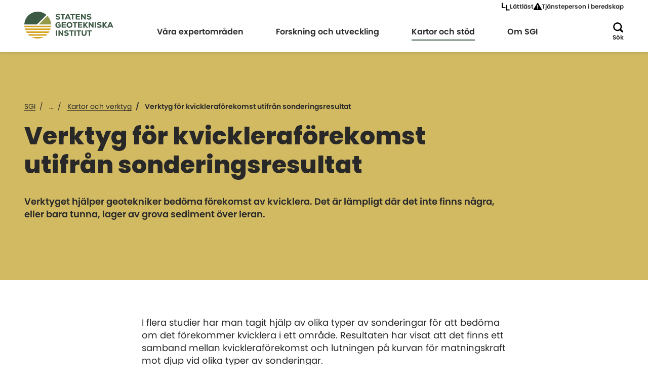

--- FILE ---
content_type: text/html; charset=utf-8
request_url: https://www.sgi.se/tjanster-och-verktyg/kartor-och-verktyg/kvickleraforekomst
body_size: 281010
content:


<!DOCTYPE html>
<html lang="sv">
<head>
    <meta charset="utf-8">
    <meta name="viewport" content="width=device-width, initial-scale=1, shrink-to-fit=no">

    <!-- Cookie manager -->
    <script id="Cookiebot"
        data-culture="sv"
        src="https://consent.cookiebot.com/uc.js"
        data-cbid="29b5692c-3891-4975-9100-356062e00732"
        data-blockingmode="auto"
        type="text/javascript"></script>

    <!-- Favicon -->
    <link rel="icon" type="image/png" href="/favicon-96x96.png" sizes="96x96" />
    <link rel="icon" type="image/svg+xml" href="/favicon.svg" />
    <link rel="shortcut icon" href="/favicon.ico" />
    <link rel="apple-touch-icon" sizes="180x180" href="/apple-touch-icon.png" />
    <meta name="apple-mobile-web-app-title" content="SGI" />
    <link rel="manifest" href="/site.webmanifest" />

        <title>Verktyg f&#xF6;r kvickleraf&#xF6;rekomst utifr&#xE5;n sonderingsresultat</title>

<meta name="robots" content="all">
<meta name="description" content="Verktyget hj&#xE4;lper geotekniker bed&#xF6;ma f&#xF6;rekomst av kvicklera. Det &#xE4;r l&#xE4;mpligt d&#xE4;r det inte finns n&#xE5;gra, eller bara tunna, lager av grova sediment &#xF6;ver leran.">
<!-- Twitter -->
<meta name="twitter:card" content="summary_large_image">
<meta name="twitter:title" content="Verktyg f&#xF6;r kvickleraf&#xF6;rekomst utifr&#xE5;n sonderingsresultat">
<meta name="twitter:description" content="Verktyget hj&#xE4;lper geotekniker bed&#xF6;ma f&#xF6;rekomst av kvicklera. Det &#xE4;r l&#xE4;mpligt d&#xE4;r det inte finns n&#xE5;gra, eller bara tunna, lager av grova sediment &#xF6;ver leran.">
<meta name="twitter:image" content="">
<!-- OG -->
<meta property="og:url" content="http://www.sgi.se/tjanster-och-verktyg/kartor-och-verktyg/kvickleraforekomst">
<meta property="og:title" content="Verktyg f&#xF6;r kvickleraf&#xF6;rekomst utifr&#xE5;n sonderingsresultat">
<meta property="og:description" content="Verktyget hj&#xE4;lper geotekniker bed&#xF6;ma f&#xF6;rekomst av kvicklera. Det &#xE4;r l&#xE4;mpligt d&#xE4;r det inte finns n&#xE5;gra, eller bara tunna, lager av grova sediment &#xF6;ver leran.">
<meta property="og:image" content="">
<meta property="og:type" content="website">

        <link rel="alternate" href="/tjanster-och-verktyg/kartor-och-verktyg/kvickleraforekomst" hreflang="sv">
 
    <!--Cascading style sheets-->
    
        <link rel="stylesheet" href="/assets/css/variables.25634234e53fa5d56185.css" />

    
        <link rel="stylesheet" href="/assets/css/color-theme-default.69051bc0ba40644ff65e.css" />

    
        <link rel="stylesheet" href="/assets/css/main.0fea33dab59b4a6e3448.css" />

    
        <link rel="stylesheet" href="/assets/css/splidejs.97908e6459ec9144e0d4.css" />

    

        <link rel="stylesheet" href="/assets/css/text-block.62e2d2e07d0d25920b5e.css" />

        <link rel="stylesheet" href="/assets/css/contact-block.e3f42cbf0de172688f79.css" />

        <link rel="stylesheet" href="/assets/css/common-page.a08493bf9673cc51d179.css" />

        <link rel="stylesheet" href="/assets/css/page-with-sidemenu.617d803313157037db2d.css" />


    <!--Javascript-->
    
        <script type="module" src="/assets/js/main.2b3dc516302128d7e4ea.js"></script>

    
        <script type="module" src="/assets/js/header.fc84847d598d649703c1.js"></script>

    

        <script type="module" src="/assets/js/page-header.1e62faf8880e058947b3.js"></script>

        <script type="module" src="/assets/js/contact-block.963c7c8522caf6f7edb9.js"></script>

    <script src="/_content/Vizzit.Optimizely/integration.js"></script>
<script>
$vizzit$ = typeof $vizzit$ != 'undefined' ? $vizzit$ : {};
</script>
<script>
$vizzit$ = {keys: $vizzit$.keys || {},client: $vizzit$.client || {},config: $vizzit$.config || {},endpoint: $vizzit$.endpoint || {},};
</script>
<script>
$vizzit$.keys.public = 'n2JhJHk0pv8/GOrJzzVh8yzxGoTw02xvJJfea1hMZ4M=';
</script>

</head>
<body class="">
    <!-- Analytics -->
    <script type="text/javascript">
  (function(window, document, dataLayerName, id) {
    window[dataLayerName]=window[dataLayerName]||[],window[dataLayerName].push({start:(new Date).getTime(),event:"stg.start"});var scripts=document.getElementsByTagName('script')[0],tags=document.createElement('script');
    var qP=[];dataLayerName!=="dataLayer"&&qP.push("data_layer_name="+dataLayerName);var qPString=qP.length>0?("?"+qP.join("&")):"";
    tags.async=!0,tags.src="https://sgiwebb.containers.piwik.pro/"+id+".js"+qPString,scripts.parentNode.insertBefore(tags,scripts);
    !function(a,n,i){a[n]=a[n]||{};for(var c=0;c<i.length;c++)!function(i){a[n][i]=a[n][i]||{},a[n][i].api=a[n][i].api||function(){var a=[].slice.call(arguments,0);"string"==typeof a[0]&&window[dataLayerName].push({event:n+"."+i+":"+a[0],parameters:[].slice.call(arguments,1)})}}(i[c])}(window,"ppms",["tm","cm"]);
  })(window, document, 'dataLayer', 'cf7ff5b3-571f-413c-9ce4-9dc93c4edd81');
</script>


<header class="header  ">
    <a href="#main-heading" class="header__skip-link">Hoppa till huvudinnehållet</a>
    <a href="#site-footer" class="header__skip-link">Hoppa till sidfoten</a>

    <div class="header__wrapper">


        <div class="header__container">


<ul class="header-utilities__list">
        <li class="header-utilities__item">
            <a href="/lattlast" class="header-utilities__link">
                <span class="header-utilities__link-icon icon icon--easy-read"></span>
                <span>Lättläst</span>
            </a>
        </li>
        <li class="header-utilities__item">
            <a href="/om-sgi/kontakt/tjansteperson-i-beredskap" class="header-utilities__link">
                <span class="header-utilities__link-icon icon icon--warning"></span>
                <span>Tj&#xE4;nsteperson i beredskap</span>
            </a>
        </li>
</ul>

<div class="header__logo">
    <a href="/">
        <img src="/globalassets/bilder/logo/sgi-logo.svg">
    </a>
</div>

<nav id="menu" class="menu" aria-label="Huvudmeny">
        <ul class="menu__list">



	<li class="menu__item">
		<button class="menu__first-level-toggle "
				aria-expanded="false"
		data-expand-text="Expandera"
		data-minimize-text="Minimera"
				data-item-name="Våra expertområden">
			<span class="sr-only">
				Expandera
			</span>
			<span class="menu-button-name">
				Våra expertområden
			</span>
			<span class="icon icon--icon-chevron-right "></span>
		</button>


<div class="sub-menu sub-menu--closed " data-parentname="Våra expertområden">
    <div class="sub-menu__wrapper">
        <ul class="sub-menu__list sub-menu__list--first-level">
            <li class="sub-menu__item sub-menu__item--back-link">
                <button aria-expanded="true">
                    <span class="icon icon--icon-chevron-left"></span>
                    <span class="sr-only">Minimera</span>
                    <span class="sub-menu__item--back-link-text"></span>
                </button>
            </li>

                <li class="sub-menu__item">
                    <div class="sub-menu__item-wrapper">
                            <a class="sub-menu__link sub-menu__link--has-children" href="/vara-expertomraden/skred-ras-och-erosion">
                                <span>Skred, ras och erosion</span>
                            </a>
                                <button class="sub-menu__sub-menu-toggle  not-visible-in-desktop" aria-expanded="false">
                                    <span class="sr-only">Expandera Skred, ras och erosion</span>
                                    <span class="icon icon--icon-chevron-right "></span>
                                </button>
                    </div>


<div class="sub-menu sub-menu--closed " data-parentname="Skred, ras och erosion">
    <div class="sub-menu__wrapper">
        <ul class="sub-menu__list ">
            <li class="sub-menu__item sub-menu__item--back-link">
                <button aria-expanded="true">
                    <span class="icon icon--icon-chevron-left"></span>
                    <span class="sr-only">Minimera</span>
                    <span class="sub-menu__item--back-link-text"></span>
                </button>
            </li>

                <li class="sub-menu__item">
                    <div class="sub-menu__item-wrapper">
                            <a class="sub-menu__link sub-menu__link--has-children" href="/vara-expertomraden/skred-ras-och-erosion/vad-ar-geoteknik">
                                <span>Vad är geoteknik?</span>
                            </a>
                                <button class="sub-menu__sub-menu-toggle  not-visible-in-desktop" aria-expanded="false">
                                    <span class="sr-only">Expandera Vad är geoteknik?</span>
                                    <span class="icon icon--icon-chevron-right "></span>
                                </button>
                    </div>


<div class="sub-menu sub-menu--closed " data-parentname="Vad är geoteknik?">
    <div class="sub-menu__wrapper">
        <ul class="sub-menu__list ">
            <li class="sub-menu__item sub-menu__item--back-link">
                <button aria-expanded="true">
                    <span class="icon icon--icon-chevron-left"></span>
                    <span class="sr-only">Minimera</span>
                    <span class="sub-menu__item--back-link-text"></span>
                </button>
            </li>

                <li class="sub-menu__item">
                    <div class="sub-menu__item-wrapper">
                            <a class="sub-menu__link sub-menu__link--has-children" href="/vara-expertomraden/skred-ras-och-erosion/vad-ar-geoteknik/jordarter">
                                <span>Jordarter</span>
                            </a>
                                <button class="sub-menu__sub-menu-toggle  not-visible-in-desktop" aria-expanded="false">
                                    <span class="sr-only">Expandera Jordarter</span>
                                    <span class="icon icon--icon-chevron-right "></span>
                                </button>
                    </div>


<div class="sub-menu sub-menu--closed " data-parentname="Jordarter">
    <div class="sub-menu__wrapper">
        <ul class="sub-menu__list ">
            <li class="sub-menu__item sub-menu__item--back-link">
                <button aria-expanded="true">
                    <span class="icon icon--icon-chevron-left"></span>
                    <span class="sr-only">Minimera</span>
                    <span class="sub-menu__item--back-link-text"></span>
                </button>
            </li>

                <li class="sub-menu__item">
                    <div class="sub-menu__item-wrapper">
                            <a class="sub-menu__link " href="/vara-expertomraden/skred-ras-och-erosion/vad-ar-geoteknik/jordarter/sulfidjord--bestamning--av-odranerad-skjuvhallfasthet">
                                <span>Sulfidjord – bestämning  av odränerad skjuvhållfasthet</span>
                            </a>
                    </div>

                </li>

                <li class="sub-menu__item menu__item--mobile-tools menu__item--sub-level-tools">
                    

<ul class="header-utilities__list">
        <li class="header-utilities__item">
            <a href="/lattlast" class="header-utilities__link">
                <span class="header-utilities__link-icon icon icon--easy-read"></span>
                <span>Lättläst</span>
            </a>
        </li>
        <li class="header-utilities__item">
            <a href="/om-sgi/kontakt/tjansteperson-i-beredskap" class="header-utilities__link">
                <span class="header-utilities__link-icon icon icon--warning"></span>
                <span>Tj&#xE4;nsteperson i beredskap</span>
            </a>
        </li>
</ul>
                </li>

        </ul>
    </div>
</div>                </li>

                <li class="sub-menu__item menu__item--mobile-tools menu__item--sub-level-tools">
                    

<ul class="header-utilities__list">
        <li class="header-utilities__item">
            <a href="/lattlast" class="header-utilities__link">
                <span class="header-utilities__link-icon icon icon--easy-read"></span>
                <span>Lättläst</span>
            </a>
        </li>
        <li class="header-utilities__item">
            <a href="/om-sgi/kontakt/tjansteperson-i-beredskap" class="header-utilities__link">
                <span class="header-utilities__link-icon icon icon--warning"></span>
                <span>Tj&#xE4;nsteperson i beredskap</span>
            </a>
        </li>
</ul>
                </li>

        </ul>
    </div>
</div>                </li>
                <li class="sub-menu__item">
                    <div class="sub-menu__item-wrapper">
                            <a class="sub-menu__link sub-menu__link--has-children" href="/vara-expertomraden/skred-ras-och-erosion/skred-och-ras">
                                <span>Skred och ras</span>
                            </a>
                                <button class="sub-menu__sub-menu-toggle  not-visible-in-desktop" aria-expanded="false">
                                    <span class="sr-only">Expandera Skred och ras</span>
                                    <span class="icon icon--icon-chevron-right "></span>
                                </button>
                    </div>


<div class="sub-menu sub-menu--closed " data-parentname="Skred och ras">
    <div class="sub-menu__wrapper">
        <ul class="sub-menu__list ">
            <li class="sub-menu__item sub-menu__item--back-link">
                <button aria-expanded="true">
                    <span class="icon icon--icon-chevron-left"></span>
                    <span class="sr-only">Minimera</span>
                    <span class="sub-menu__item--back-link-text"></span>
                </button>
            </li>

                <li class="sub-menu__item">
                    <div class="sub-menu__item-wrapper">
                            <a class="sub-menu__link sub-menu__link--has-children" href="/vara-expertomraden/skred-ras-och-erosion/skred-och-ras/varfor-intraffar-skred">
                                <span>Varför inträffar skred?</span>
                            </a>
                                <button class="sub-menu__sub-menu-toggle  not-visible-in-desktop" aria-expanded="false">
                                    <span class="sr-only">Expandera Varför inträffar skred?</span>
                                    <span class="icon icon--icon-chevron-right "></span>
                                </button>
                    </div>


<div class="sub-menu sub-menu--closed " data-parentname="Varför inträffar skred?">
    <div class="sub-menu__wrapper">
        <ul class="sub-menu__list ">
            <li class="sub-menu__item sub-menu__item--back-link">
                <button aria-expanded="true">
                    <span class="icon icon--icon-chevron-left"></span>
                    <span class="sr-only">Minimera</span>
                    <span class="sub-menu__item--back-link-text"></span>
                </button>
            </li>

                <li class="sub-menu__item">
                    <div class="sub-menu__item-wrapper">
                            <a class="sub-menu__link " href="/vara-expertomraden/skred-ras-och-erosion/skred-och-ras/varfor-intraffar-skred/okad-risk-for-skred-vid-oversvamningar">
                                <span>Skredrisk vid översvämning</span>
                            </a>
                    </div>

                </li>

                <li class="sub-menu__item menu__item--mobile-tools menu__item--sub-level-tools">
                    

<ul class="header-utilities__list">
        <li class="header-utilities__item">
            <a href="/lattlast" class="header-utilities__link">
                <span class="header-utilities__link-icon icon icon--easy-read"></span>
                <span>Lättläst</span>
            </a>
        </li>
        <li class="header-utilities__item">
            <a href="/om-sgi/kontakt/tjansteperson-i-beredskap" class="header-utilities__link">
                <span class="header-utilities__link-icon icon icon--warning"></span>
                <span>Tj&#xE4;nsteperson i beredskap</span>
            </a>
        </li>
</ul>
                </li>

        </ul>
    </div>
</div>                </li>
                <li class="sub-menu__item">
                    <div class="sub-menu__item-wrapper">
                            <a class="sub-menu__link " href="/vara-expertomraden/skred-ras-och-erosion/skred-och-ras/forebygga-skred2">
                                <span>Förebygga skred</span>
                            </a>
                    </div>

                </li>
                <li class="sub-menu__item">
                    <div class="sub-menu__item-wrapper">
                            <a class="sub-menu__link sub-menu__link--has-children" href="/vara-expertomraden/skred-ras-och-erosion/skred-och-ras/skredriskkartering">
                                <span>Skredriskkartering</span>
                            </a>
                                <button class="sub-menu__sub-menu-toggle  not-visible-in-desktop" aria-expanded="false">
                                    <span class="sr-only">Expandera Skredriskkartering</span>
                                    <span class="icon icon--icon-chevron-right "></span>
                                </button>
                    </div>


<div class="sub-menu sub-menu--closed " data-parentname="Skredriskkartering">
    <div class="sub-menu__wrapper">
        <ul class="sub-menu__list ">
            <li class="sub-menu__item sub-menu__item--back-link">
                <button aria-expanded="true">
                    <span class="icon icon--icon-chevron-left"></span>
                    <span class="sr-only">Minimera</span>
                    <span class="sub-menu__item--back-link-text"></span>
                </button>
            </li>

                <li class="sub-menu__item">
                    <div class="sub-menu__item-wrapper">
                            <a class="sub-menu__link " href="/vara-expertomraden/skred-ras-och-erosion/skred-och-ras/skredriskkartering/skredrisk-gota-alv">
                                <span>Skredrisk Göta älv</span>
                            </a>
                    </div>

                </li>
                <li class="sub-menu__item">
                    <div class="sub-menu__item-wrapper">
                            <a class="sub-menu__link " href="/vara-expertomraden/skred-ras-och-erosion/skred-och-ras/skredriskkartering/norsalven">
                                <span>Skredrisk Norsälven</span>
                            </a>
                    </div>

                </li>
                <li class="sub-menu__item">
                    <div class="sub-menu__item-wrapper">
                            <a class="sub-menu__link " href="/vara-expertomraden/skred-ras-och-erosion/skred-och-ras/skredriskkartering/savean">
                                <span>Skredrisk Säveån</span>
                            </a>
                    </div>

                </li>
                <li class="sub-menu__item">
                    <div class="sub-menu__item-wrapper">
                            <a class="sub-menu__link " href="/vara-expertomraden/skred-ras-och-erosion/skred-och-ras/skredriskkartering/angermanalven">
                                <span>Skredrisk Ångermanälven</span>
                            </a>
                    </div>

                </li>
                <li class="sub-menu__item">
                    <div class="sub-menu__item-wrapper">
                            <a class="sub-menu__link " href="/vara-expertomraden/skred-ras-och-erosion/skred-och-ras/skredriskkartering/skredrisk-viskan">
                                <span>Skredrisk Viskan</span>
                            </a>
                    </div>

                </li>

                <li class="sub-menu__item menu__item--mobile-tools menu__item--sub-level-tools">
                    

<ul class="header-utilities__list">
        <li class="header-utilities__item">
            <a href="/lattlast" class="header-utilities__link">
                <span class="header-utilities__link-icon icon icon--easy-read"></span>
                <span>Lättläst</span>
            </a>
        </li>
        <li class="header-utilities__item">
            <a href="/om-sgi/kontakt/tjansteperson-i-beredskap" class="header-utilities__link">
                <span class="header-utilities__link-icon icon icon--warning"></span>
                <span>Tj&#xE4;nsteperson i beredskap</span>
            </a>
        </li>
</ul>
                </li>

        </ul>
    </div>
</div>                </li>
                <li class="sub-menu__item">
                    <div class="sub-menu__item-wrapper">
                            <a class="sub-menu__link " href="/vara-expertomraden/skred-ras-och-erosion/skred-och-ras/stabilitetsutredning">
                                <span>Stabilitetsutredning</span>
                            </a>
                    </div>

                </li>
                <li class="sub-menu__item">
                    <div class="sub-menu__item-wrapper">
                            <a class="sub-menu__link sub-menu__link--has-children" href="/vara-expertomraden/skred-ras-och-erosion/skred-och-ras/skred-i-sverige">
                                <span>Skred i Sverige</span>
                            </a>
                                <button class="sub-menu__sub-menu-toggle  not-visible-in-desktop" aria-expanded="false">
                                    <span class="sr-only">Expandera Skred i Sverige</span>
                                    <span class="icon icon--icon-chevron-right "></span>
                                </button>
                    </div>


<div class="sub-menu sub-menu--closed " data-parentname="Skred i Sverige">
    <div class="sub-menu__wrapper">
        <ul class="sub-menu__list ">
            <li class="sub-menu__item sub-menu__item--back-link">
                <button aria-expanded="true">
                    <span class="icon icon--icon-chevron-left"></span>
                    <span class="sr-only">Minimera</span>
                    <span class="sub-menu__item--back-link-text"></span>
                </button>
            </li>

                <li class="sub-menu__item not-visible-in-desktop">
                    <div class="sub-menu__item-wrapper">
                            <a class="sub-menu__link " href="/vara-expertomraden/skred-ras-och-erosion/skred-och-ras/skred-i-sverige/e6-motet-stenungsund">
                                <span>Skredet i Stenungsund 2023</span>
                            </a>
                    </div>

                </li>
                <li class="sub-menu__item not-visible-in-desktop">
                    <div class="sub-menu__item-wrapper">
                            <a class="sub-menu__link " href="/vara-expertomraden/skred-ras-och-erosion/skred-och-ras/skred-i-sverige/lokeberg">
                                <span>Skredet i Lökeberg 2019</span>
                            </a>
                    </div>

                </li>
                <li class="sub-menu__item not-visible-in-desktop">
                    <div class="sub-menu__item-wrapper">
                            <a class="sub-menu__link " href="/vara-expertomraden/skred-ras-och-erosion/skred-och-ras/skred-i-sverige/smarod">
                                <span>Skredet i Småröd 2006</span>
                            </a>
                    </div>

                </li>
                <li class="sub-menu__item not-visible-in-desktop">
                    <div class="sub-menu__item-wrapper">
                            <a class="sub-menu__link " href="/vara-expertomraden/skred-ras-och-erosion/skred-och-ras/skred-i-sverige/vagnharad-1997">
                                <span>Skredet i Vagnhärad 1997</span>
                            </a>
                    </div>

                </li>
                <li class="sub-menu__item not-visible-in-desktop">
                    <div class="sub-menu__item-wrapper">
                            <a class="sub-menu__link " href="/vara-expertomraden/skred-ras-och-erosion/skred-och-ras/skred-i-sverige/tuveskredet">
                                <span>Skredet i Tuve 1977</span>
                            </a>
                    </div>

                </li>
                <li class="sub-menu__item not-visible-in-desktop">
                    <div class="sub-menu__item-wrapper">
                            <a class="sub-menu__link " href="/vara-expertomraden/skred-ras-och-erosion/skred-och-ras/skred-i-sverige/surte-1950">
                                <span>Skredet i Göta 1957</span>
                            </a>
                    </div>

                </li>
                <li class="sub-menu__item not-visible-in-desktop">
                    <div class="sub-menu__item-wrapper">
                            <a class="sub-menu__link " href="/vara-expertomraden/skred-ras-och-erosion/skred-och-ras/skred-i-sverige/gota-1950">
                                <span>Skredet i Surte 1950</span>
                            </a>
                    </div>

                </li>
                <li class="sub-menu__item not-visible-in-desktop">
                    <div class="sub-menu__item-wrapper">
                            <a class="sub-menu__link " href="/vara-expertomraden/skred-ras-och-erosion/skred-och-ras/skred-i-sverige/geta">
                                <span>Skredet i Getå 1918</span>
                            </a>
                    </div>

                </li>

                <li class="sub-menu__item menu__item--mobile-tools menu__item--sub-level-tools">
                    

<ul class="header-utilities__list">
        <li class="header-utilities__item">
            <a href="/lattlast" class="header-utilities__link">
                <span class="header-utilities__link-icon icon icon--easy-read"></span>
                <span>Lättläst</span>
            </a>
        </li>
        <li class="header-utilities__item">
            <a href="/om-sgi/kontakt/tjansteperson-i-beredskap" class="header-utilities__link">
                <span class="header-utilities__link-icon icon icon--warning"></span>
                <span>Tj&#xE4;nsteperson i beredskap</span>
            </a>
        </li>
</ul>
                </li>

        </ul>
    </div>
</div>                </li>

                <li class="sub-menu__item menu__item--mobile-tools menu__item--sub-level-tools">
                    

<ul class="header-utilities__list">
        <li class="header-utilities__item">
            <a href="/lattlast" class="header-utilities__link">
                <span class="header-utilities__link-icon icon icon--easy-read"></span>
                <span>Lättläst</span>
            </a>
        </li>
        <li class="header-utilities__item">
            <a href="/om-sgi/kontakt/tjansteperson-i-beredskap" class="header-utilities__link">
                <span class="header-utilities__link-icon icon icon--warning"></span>
                <span>Tj&#xE4;nsteperson i beredskap</span>
            </a>
        </li>
</ul>
                </li>

        </ul>
    </div>
</div>                </li>
                <li class="sub-menu__item">
                    <div class="sub-menu__item-wrapper">
                            <a class="sub-menu__link sub-menu__link--has-children" href="/vara-expertomraden/skred-ras-och-erosion/skredsakring-langs-gotaalv">
                                <span>Skredsäkring längs Göta älv</span>
                            </a>
                                <button class="sub-menu__sub-menu-toggle  not-visible-in-desktop" aria-expanded="false">
                                    <span class="sr-only">Expandera Skredsäkring längs Göta älv</span>
                                    <span class="icon icon--icon-chevron-right "></span>
                                </button>
                    </div>


<div class="sub-menu sub-menu--closed " data-parentname="Skredsäkring längs Göta älv">
    <div class="sub-menu__wrapper">
        <ul class="sub-menu__list ">
            <li class="sub-menu__item sub-menu__item--back-link">
                <button aria-expanded="true">
                    <span class="icon icon--icon-chevron-left"></span>
                    <span class="sr-only">Minimera</span>
                    <span class="sub-menu__item--back-link-text"></span>
                </button>
            </li>

                <li class="sub-menu__item">
                    <div class="sub-menu__item-wrapper">
                            <a class="sub-menu__link " href="/vara-expertomraden/skred-ras-och-erosion/skredsakring-langs-gotaalv/bidrag-gota-alv">
                                <span>Sök bidrag för åtgärder</span>
                            </a>
                    </div>

                </li>
                <li class="sub-menu__item">
                    <div class="sub-menu__item-wrapper">
                            <a class="sub-menu__link " href="/vara-expertomraden/skred-ras-och-erosion/skredsakring-langs-gotaalv/delegationen-for-gota-alv">
                                <span>Delegationen för Göta älv</span>
                            </a>
                    </div>

                </li>
                <li class="sub-menu__item">
                    <div class="sub-menu__item-wrapper">
                            <a class="sub-menu__link " href="/vara-expertomraden/skred-ras-och-erosion/skredsakring-langs-gotaalv/gota-alvutredningen">
                                <span>Göta älvutredningen</span>
                            </a>
                    </div>

                </li>
                <li class="sub-menu__item">
                    <div class="sub-menu__item-wrapper">
                            <a class="sub-menu__link sub-menu__link--has-children" href="/vara-expertomraden/skred-ras-och-erosion/skredsakring-langs-gotaalv/omraden">
                                <span>Områden</span>
                            </a>
                                <button class="sub-menu__sub-menu-toggle  not-visible-in-desktop" aria-expanded="false">
                                    <span class="sr-only">Expandera Områden</span>
                                    <span class="icon icon--icon-chevron-right "></span>
                                </button>
                    </div>


<div class="sub-menu sub-menu--closed " data-parentname="Områden">
    <div class="sub-menu__wrapper">
        <ul class="sub-menu__list ">
            <li class="sub-menu__item sub-menu__item--back-link">
                <button aria-expanded="true">
                    <span class="icon icon--icon-chevron-left"></span>
                    <span class="sr-only">Minimera</span>
                    <span class="sub-menu__item--back-link-text"></span>
                </button>
            </li>

                <li class="sub-menu__item not-visible-in-desktop">
                    <div class="sub-menu__item-wrapper">
                            <a class="sub-menu__link sub-menu__link--has-children" href="/vara-expertomraden/skred-ras-och-erosion/skredsakring-langs-gotaalv/omraden/vanersborgs-kommun">
                                <span>Vänersborgs kommun</span>
                            </a>
                                <button class="sub-menu__sub-menu-toggle  not-visible-in-desktop" aria-expanded="false">
                                    <span class="sr-only">Expandera Vänersborgs kommun</span>
                                    <span class="icon icon--icon-chevron-right "></span>
                                </button>
                    </div>


<div class="sub-menu sub-menu--closed " data-parentname="Vänersborgs kommun">
    <div class="sub-menu__wrapper">
        <ul class="sub-menu__list ">
            <li class="sub-menu__item sub-menu__item--back-link">
                <button aria-expanded="true">
                    <span class="icon icon--icon-chevron-left"></span>
                    <span class="sr-only">Minimera</span>
                    <span class="sub-menu__item--back-link-text"></span>
                </button>
            </li>

                <li class="sub-menu__item not-visible-in-desktop">
                    <div class="sub-menu__item-wrapper">
                            <a class="sub-menu__link " href="/vara-expertomraden/skred-ras-och-erosion/skredsakring-langs-gotaalv/omraden/vanersborgs-kommun/vargon">
                                <span>Vargön</span>
                            </a>
                    </div>

                </li>
                <li class="sub-menu__item not-visible-in-desktop">
                    <div class="sub-menu__item-wrapper">
                            <a class="sub-menu__link " href="/vara-expertomraden/skred-ras-och-erosion/skredsakring-langs-gotaalv/omraden/vanersborgs-kommun/forstena">
                                <span>Forstena</span>
                            </a>
                    </div>

                </li>

                <li class="sub-menu__item menu__item--mobile-tools menu__item--sub-level-tools">
                    

<ul class="header-utilities__list">
        <li class="header-utilities__item">
            <a href="/lattlast" class="header-utilities__link">
                <span class="header-utilities__link-icon icon icon--easy-read"></span>
                <span>Lättläst</span>
            </a>
        </li>
        <li class="header-utilities__item">
            <a href="/om-sgi/kontakt/tjansteperson-i-beredskap" class="header-utilities__link">
                <span class="header-utilities__link-icon icon icon--warning"></span>
                <span>Tj&#xE4;nsteperson i beredskap</span>
            </a>
        </li>
</ul>
                </li>

        </ul>
    </div>
</div>                </li>
                <li class="sub-menu__item not-visible-in-desktop">
                    <div class="sub-menu__item-wrapper">
                            <a class="sub-menu__link sub-menu__link--has-children" href="/vara-expertomraden/skred-ras-och-erosion/skredsakring-langs-gotaalv/omraden/trollhattans-kommun">
                                <span>Trollhättans kommun</span>
                            </a>
                                <button class="sub-menu__sub-menu-toggle  not-visible-in-desktop" aria-expanded="false">
                                    <span class="sr-only">Expandera Trollhättans kommun</span>
                                    <span class="icon icon--icon-chevron-right "></span>
                                </button>
                    </div>


<div class="sub-menu sub-menu--closed " data-parentname="Trollhättans kommun">
    <div class="sub-menu__wrapper">
        <ul class="sub-menu__list ">
            <li class="sub-menu__item sub-menu__item--back-link">
                <button aria-expanded="true">
                    <span class="icon icon--icon-chevron-left"></span>
                    <span class="sr-only">Minimera</span>
                    <span class="sub-menu__item--back-link-text"></span>
                </button>
            </li>

                <li class="sub-menu__item not-visible-in-desktop">
                    <div class="sub-menu__item-wrapper">
                            <a class="sub-menu__link " href="/vara-expertomraden/skred-ras-och-erosion/skredsakring-langs-gotaalv/omraden/trollhattans-kommun/karl-johans-torg">
                                <span>Karl Johans torg</span>
                            </a>
                    </div>

                </li>
                <li class="sub-menu__item not-visible-in-desktop">
                    <div class="sub-menu__item-wrapper">
                            <a class="sub-menu__link " href="/vara-expertomraden/skred-ras-och-erosion/skredsakring-langs-gotaalv/omraden/trollhattans-kommun/kanaltorget">
                                <span>Kanaltorget</span>
                            </a>
                    </div>

                </li>
                <li class="sub-menu__item not-visible-in-desktop">
                    <div class="sub-menu__item-wrapper">
                            <a class="sub-menu__link " href="/vara-expertomraden/skred-ras-och-erosion/skredsakring-langs-gotaalv/omraden/trollhattans-kommun/stromgatan">
                                <span>Strömgatan</span>
                            </a>
                    </div>

                </li>
                <li class="sub-menu__item not-visible-in-desktop">
                    <div class="sub-menu__item-wrapper">
                            <a class="sub-menu__link " href="/vara-expertomraden/skred-ras-och-erosion/skredsakring-langs-gotaalv/omraden/trollhattans-kommun/akersjovagen">
                                <span>Åkersjövägen</span>
                            </a>
                    </div>

                </li>
                <li class="sub-menu__item not-visible-in-desktop">
                    <div class="sub-menu__item-wrapper">
                            <a class="sub-menu__link " href="/vara-expertomraden/skred-ras-och-erosion/skredsakring-langs-gotaalv/omraden/trollhattans-kommun/skalsbo">
                                <span>Skälsbo</span>
                            </a>
                    </div>

                </li>
                <li class="sub-menu__item not-visible-in-desktop">
                    <div class="sub-menu__item-wrapper">
                            <a class="sub-menu__link " href="/vara-expertomraden/skred-ras-och-erosion/skredsakring-langs-gotaalv/omraden/trollhattans-kommun/alvabo">
                                <span>Älvabo</span>
                            </a>
                    </div>

                </li>
                <li class="sub-menu__item not-visible-in-desktop">
                    <div class="sub-menu__item-wrapper">
                            <a class="sub-menu__link " href="/vara-expertomraden/skred-ras-och-erosion/skredsakring-langs-gotaalv/omraden/trollhattans-kommun/alvmarken">
                                <span>Älvmarken</span>
                            </a>
                    </div>

                </li>

                <li class="sub-menu__item menu__item--mobile-tools menu__item--sub-level-tools">
                    

<ul class="header-utilities__list">
        <li class="header-utilities__item">
            <a href="/lattlast" class="header-utilities__link">
                <span class="header-utilities__link-icon icon icon--easy-read"></span>
                <span>Lättläst</span>
            </a>
        </li>
        <li class="header-utilities__item">
            <a href="/om-sgi/kontakt/tjansteperson-i-beredskap" class="header-utilities__link">
                <span class="header-utilities__link-icon icon icon--warning"></span>
                <span>Tj&#xE4;nsteperson i beredskap</span>
            </a>
        </li>
</ul>
                </li>

        </ul>
    </div>
</div>                </li>
                <li class="sub-menu__item not-visible-in-desktop">
                    <div class="sub-menu__item-wrapper">
                            <a class="sub-menu__link sub-menu__link--has-children" href="/vara-expertomraden/skred-ras-och-erosion/skredsakring-langs-gotaalv/omraden/lilla-edets-kommun">
                                <span>Lilla Edets kommun</span>
                            </a>
                                <button class="sub-menu__sub-menu-toggle  not-visible-in-desktop" aria-expanded="false">
                                    <span class="sr-only">Expandera Lilla Edets kommun</span>
                                    <span class="icon icon--icon-chevron-right "></span>
                                </button>
                    </div>


<div class="sub-menu sub-menu--closed " data-parentname="Lilla Edets kommun">
    <div class="sub-menu__wrapper">
        <ul class="sub-menu__list ">
            <li class="sub-menu__item sub-menu__item--back-link">
                <button aria-expanded="true">
                    <span class="icon icon--icon-chevron-left"></span>
                    <span class="sr-only">Minimera</span>
                    <span class="sub-menu__item--back-link-text"></span>
                </button>
            </li>

                <li class="sub-menu__item not-visible-in-desktop">
                    <div class="sub-menu__item-wrapper">
                            <a class="sub-menu__link " href="/vara-expertomraden/skred-ras-och-erosion/skredsakring-langs-gotaalv/omraden/lilla-edets-kommun/mariestrom">
                                <span>Marieström</span>
                            </a>
                    </div>

                </li>
                <li class="sub-menu__item not-visible-in-desktop">
                    <div class="sub-menu__item-wrapper">
                            <a class="sub-menu__link " href="/vara-expertomraden/skred-ras-och-erosion/skredsakring-langs-gotaalv/omraden/lilla-edets-kommun/intagan">
                                <span>Intagan</span>
                            </a>
                    </div>

                </li>
                <li class="sub-menu__item not-visible-in-desktop">
                    <div class="sub-menu__item-wrapper">
                            <a class="sub-menu__link " href="/vara-expertomraden/skred-ras-och-erosion/skredsakring-langs-gotaalv/omraden/lilla-edets-kommun/stenarsrod-hallerod">
                                <span>Stenarsröd-Hålleröd</span>
                            </a>
                    </div>

                </li>
                <li class="sub-menu__item not-visible-in-desktop">
                    <div class="sub-menu__item-wrapper">
                            <a class="sub-menu__link " href="/vara-expertomraden/skred-ras-och-erosion/skredsakring-langs-gotaalv/omraden/lilla-edets-kommun/smadala">
                                <span>Smådala</span>
                            </a>
                    </div>

                </li>
                <li class="sub-menu__item not-visible-in-desktop">
                    <div class="sub-menu__item-wrapper">
                            <a class="sub-menu__link " href="/vara-expertomraden/skred-ras-och-erosion/skredsakring-langs-gotaalv/omraden/lilla-edets-kommun/ballsered">
                                <span>Ballsered</span>
                            </a>
                    </div>

                </li>
                <li class="sub-menu__item not-visible-in-desktop">
                    <div class="sub-menu__item-wrapper">
                            <a class="sub-menu__link " href="/vara-expertomraden/skred-ras-och-erosion/skredsakring-langs-gotaalv/omraden/lilla-edets-kommun/nerangen">
                                <span>Nerängen</span>
                            </a>
                    </div>

                </li>
                <li class="sub-menu__item not-visible-in-desktop">
                    <div class="sub-menu__item-wrapper">
                            <a class="sub-menu__link " href="/vara-expertomraden/skred-ras-och-erosion/skredsakring-langs-gotaalv/omraden/lilla-edets-kommun/asbracka">
                                <span>Åsbräcka</span>
                            </a>
                    </div>

                </li>
                <li class="sub-menu__item not-visible-in-desktop">
                    <div class="sub-menu__item-wrapper">
                            <a class="sub-menu__link " href="/vara-expertomraden/skred-ras-och-erosion/skredsakring-langs-gotaalv/omraden/lilla-edets-kommun/nedra-torp">
                                <span>Nedra Torp</span>
                            </a>
                    </div>

                </li>
                <li class="sub-menu__item not-visible-in-desktop">
                    <div class="sub-menu__item-wrapper">
                            <a class="sub-menu__link " href="/vara-expertomraden/skred-ras-och-erosion/skredsakring-langs-gotaalv/omraden/lilla-edets-kommun/sorangen-sodra">
                                <span>Sörängen södra</span>
                            </a>
                    </div>

                </li>
                <li class="sub-menu__item not-visible-in-desktop">
                    <div class="sub-menu__item-wrapper">
                            <a class="sub-menu__link " href="/vara-expertomraden/skred-ras-och-erosion/skredsakring-langs-gotaalv/omraden/lilla-edets-kommun/hjartum">
                                <span>Hjärtum</span>
                            </a>
                    </div>

                </li>
                <li class="sub-menu__item not-visible-in-desktop">
                    <div class="sub-menu__item-wrapper">
                            <a class="sub-menu__link " href="/vara-expertomraden/skred-ras-och-erosion/skredsakring-langs-gotaalv/omraden/lilla-edets-kommun/brattorpsan">
                                <span>Brattorpsån</span>
                            </a>
                    </div>

                </li>
                <li class="sub-menu__item not-visible-in-desktop">
                    <div class="sub-menu__item-wrapper">
                            <a class="sub-menu__link " href="/vara-expertomraden/skred-ras-och-erosion/skredsakring-langs-gotaalv/omraden/lilla-edets-kommun/prasse">
                                <span>Prässe</span>
                            </a>
                    </div>

                </li>
                <li class="sub-menu__item not-visible-in-desktop">
                    <div class="sub-menu__item-wrapper">
                            <a class="sub-menu__link " href="/vara-expertomraden/skred-ras-och-erosion/skredsakring-langs-gotaalv/omraden/lilla-edets-kommun/graverod-asperod">
                                <span>Graveröd/Äsperöd</span>
                            </a>
                    </div>

                </li>
                <li class="sub-menu__item not-visible-in-desktop">
                    <div class="sub-menu__item-wrapper">
                            <a class="sub-menu__link " href="/vara-expertomraden/skred-ras-och-erosion/skredsakring-langs-gotaalv/omraden/lilla-edets-kommun/norra-skansenvagen">
                                <span>Norra Skansenvägen</span>
                            </a>
                    </div>

                </li>
                <li class="sub-menu__item not-visible-in-desktop">
                    <div class="sub-menu__item-wrapper">
                            <a class="sub-menu__link " href="/vara-expertomraden/skred-ras-och-erosion/skredsakring-langs-gotaalv/omraden/lilla-edets-kommun/bondestrom">
                                <span>Bondeström</span>
                            </a>
                    </div>

                </li>
                <li class="sub-menu__item not-visible-in-desktop">
                    <div class="sub-menu__item-wrapper">
                            <a class="sub-menu__link " href="/vara-expertomraden/skred-ras-och-erosion/skredsakring-langs-gotaalv/omraden/lilla-edets-kommun/smorkullen">
                                <span>Smörkullen</span>
                            </a>
                    </div>

                </li>
                <li class="sub-menu__item not-visible-in-desktop">
                    <div class="sub-menu__item-wrapper">
                            <a class="sub-menu__link " href="/vara-expertomraden/skred-ras-och-erosion/skredsakring-langs-gotaalv/omraden/lilla-edets-kommun/tornadal">
                                <span>Torna dal</span>
                            </a>
                    </div>

                </li>
                <li class="sub-menu__item not-visible-in-desktop">
                    <div class="sub-menu__item-wrapper">
                            <a class="sub-menu__link " href="/vara-expertomraden/skred-ras-och-erosion/skredsakring-langs-gotaalv/omraden/lilla-edets-kommun/edet">
                                <span>Edet</span>
                            </a>
                    </div>

                </li>
                <li class="sub-menu__item not-visible-in-desktop">
                    <div class="sub-menu__item-wrapper">
                            <a class="sub-menu__link " href="/vara-expertomraden/skred-ras-och-erosion/skredsakring-langs-gotaalv/omraden/lilla-edets-kommun/vattenverket">
                                <span>Vattenverket</span>
                            </a>
                    </div>

                </li>
                <li class="sub-menu__item not-visible-in-desktop">
                    <div class="sub-menu__item-wrapper">
                            <a class="sub-menu__link " href="/vara-expertomraden/skred-ras-och-erosion/skredsakring-langs-gotaalv/omraden/lilla-edets-kommun/kraftverket">
                                <span>Kraftverket</span>
                            </a>
                    </div>

                </li>
                <li class="sub-menu__item not-visible-in-desktop">
                    <div class="sub-menu__item-wrapper">
                            <a class="sub-menu__link " href="/vara-expertomraden/skred-ras-och-erosion/skredsakring-langs-gotaalv/omraden/lilla-edets-kommun/ostraberg">
                                <span>Östra Berg</span>
                            </a>
                    </div>

                </li>
                <li class="sub-menu__item not-visible-in-desktop">
                    <div class="sub-menu__item-wrapper">
                            <a class="sub-menu__link " href="/vara-expertomraden/skred-ras-och-erosion/skredsakring-langs-gotaalv/omraden/lilla-edets-kommun/stommen">
                                <span>Stommen</span>
                            </a>
                    </div>

                </li>
                <li class="sub-menu__item not-visible-in-desktop">
                    <div class="sub-menu__item-wrapper">
                            <a class="sub-menu__link " href="/vara-expertomraden/skred-ras-och-erosion/skredsakring-langs-gotaalv/omraden/lilla-edets-kommun/strandbacken">
                                <span>Strandbacken</span>
                            </a>
                    </div>

                </li>
                <li class="sub-menu__item not-visible-in-desktop">
                    <div class="sub-menu__item-wrapper">
                            <a class="sub-menu__link " href="/vara-expertomraden/skred-ras-och-erosion/skredsakring-langs-gotaalv/omraden/lilla-edets-kommun/ellbo">
                                <span>Ellbo</span>
                            </a>
                    </div>

                </li>
                <li class="sub-menu__item not-visible-in-desktop">
                    <div class="sub-menu__item-wrapper">
                            <a class="sub-menu__link " href="/vara-expertomraden/skred-ras-och-erosion/skredsakring-langs-gotaalv/omraden/lilla-edets-kommun/pappersbruket">
                                <span>Pappersbruket</span>
                            </a>
                    </div>

                </li>
                <li class="sub-menu__item not-visible-in-desktop">
                    <div class="sub-menu__item-wrapper">
                            <a class="sub-menu__link " href="/vara-expertomraden/skred-ras-och-erosion/skredsakring-langs-gotaalv/omraden/lilla-edets-kommun/hastebacken">
                                <span>Hästebacken</span>
                            </a>
                    </div>

                </li>
                <li class="sub-menu__item not-visible-in-desktop">
                    <div class="sub-menu__item-wrapper">
                            <a class="sub-menu__link " href="/vara-expertomraden/skred-ras-och-erosion/skredsakring-langs-gotaalv/omraden/lilla-edets-kommun/karra">
                                <span>Kärra</span>
                            </a>
                    </div>

                </li>
                <li class="sub-menu__item not-visible-in-desktop">
                    <div class="sub-menu__item-wrapper">
                            <a class="sub-menu__link " href="/vara-expertomraden/skred-ras-och-erosion/skredsakring-langs-gotaalv/omraden/lilla-edets-kommun/ivarslund">
                                <span>Ivarslund</span>
                            </a>
                    </div>

                </li>
                <li class="sub-menu__item not-visible-in-desktop">
                    <div class="sub-menu__item-wrapper">
                            <a class="sub-menu__link " href="/vara-expertomraden/skred-ras-och-erosion/skredsakring-langs-gotaalv/omraden/lilla-edets-kommun/omrade-vid-gardaan">
                                <span>Område vid Gårdaån</span>
                            </a>
                    </div>

                </li>

                <li class="sub-menu__item menu__item--mobile-tools menu__item--sub-level-tools">
                    

<ul class="header-utilities__list">
        <li class="header-utilities__item">
            <a href="/lattlast" class="header-utilities__link">
                <span class="header-utilities__link-icon icon icon--easy-read"></span>
                <span>Lättläst</span>
            </a>
        </li>
        <li class="header-utilities__item">
            <a href="/om-sgi/kontakt/tjansteperson-i-beredskap" class="header-utilities__link">
                <span class="header-utilities__link-icon icon icon--warning"></span>
                <span>Tj&#xE4;nsteperson i beredskap</span>
            </a>
        </li>
</ul>
                </li>

        </ul>
    </div>
</div>                </li>
                <li class="sub-menu__item not-visible-in-desktop">
                    <div class="sub-menu__item-wrapper">
                            <a class="sub-menu__link sub-menu__link--has-children" href="/vara-expertomraden/skred-ras-och-erosion/skredsakring-langs-gotaalv/omraden/kungalvs-kommun">
                                <span>Kungälvs kommun</span>
                            </a>
                                <button class="sub-menu__sub-menu-toggle  not-visible-in-desktop" aria-expanded="false">
                                    <span class="sr-only">Expandera Kungälvs kommun</span>
                                    <span class="icon icon--icon-chevron-right "></span>
                                </button>
                    </div>


<div class="sub-menu sub-menu--closed " data-parentname="Kungälvs kommun">
    <div class="sub-menu__wrapper">
        <ul class="sub-menu__list ">
            <li class="sub-menu__item sub-menu__item--back-link">
                <button aria-expanded="true">
                    <span class="icon icon--icon-chevron-left"></span>
                    <span class="sr-only">Minimera</span>
                    <span class="sub-menu__item--back-link-text"></span>
                </button>
            </li>

                <li class="sub-menu__item not-visible-in-desktop">
                    <div class="sub-menu__item-wrapper">
                            <a class="sub-menu__link " href="/vara-expertomraden/skred-ras-och-erosion/skredsakring-langs-gotaalv/omraden/kungalvs-kommun/sorgarden">
                                <span>Sörgården</span>
                            </a>
                    </div>

                </li>

                <li class="sub-menu__item menu__item--mobile-tools menu__item--sub-level-tools">
                    

<ul class="header-utilities__list">
        <li class="header-utilities__item">
            <a href="/lattlast" class="header-utilities__link">
                <span class="header-utilities__link-icon icon icon--easy-read"></span>
                <span>Lättläst</span>
            </a>
        </li>
        <li class="header-utilities__item">
            <a href="/om-sgi/kontakt/tjansteperson-i-beredskap" class="header-utilities__link">
                <span class="header-utilities__link-icon icon icon--warning"></span>
                <span>Tj&#xE4;nsteperson i beredskap</span>
            </a>
        </li>
</ul>
                </li>

        </ul>
    </div>
</div>                </li>
                <li class="sub-menu__item not-visible-in-desktop">
                    <div class="sub-menu__item-wrapper">
                            <a class="sub-menu__link sub-menu__link--has-children" href="/vara-expertomraden/skred-ras-och-erosion/skredsakring-langs-gotaalv/omraden/ale-kommun">
                                <span>Ale kommun</span>
                            </a>
                                <button class="sub-menu__sub-menu-toggle  not-visible-in-desktop" aria-expanded="false">
                                    <span class="sr-only">Expandera Ale kommun</span>
                                    <span class="icon icon--icon-chevron-right "></span>
                                </button>
                    </div>


<div class="sub-menu sub-menu--closed " data-parentname="Ale kommun">
    <div class="sub-menu__wrapper">
        <ul class="sub-menu__list ">
            <li class="sub-menu__item sub-menu__item--back-link">
                <button aria-expanded="true">
                    <span class="icon icon--icon-chevron-left"></span>
                    <span class="sr-only">Minimera</span>
                    <span class="sub-menu__item--back-link-text"></span>
                </button>
            </li>

                <li class="sub-menu__item not-visible-in-desktop">
                    <div class="sub-menu__item-wrapper">
                            <a class="sub-menu__link " href="/vara-expertomraden/skred-ras-och-erosion/skredsakring-langs-gotaalv/omraden/ale-kommun/alvangens-industriomrade">
                                <span>Älvängens industriområde</span>
                            </a>
                    </div>

                </li>
                <li class="sub-menu__item not-visible-in-desktop">
                    <div class="sub-menu__item-wrapper">
                            <a class="sub-menu__link " href="/vara-expertomraden/skred-ras-och-erosion/skredsakring-langs-gotaalv/omraden/ale-kommun/trollevik">
                                <span>Trollevik</span>
                            </a>
                    </div>

                </li>
                <li class="sub-menu__item not-visible-in-desktop">
                    <div class="sub-menu__item-wrapper">
                            <a class="sub-menu__link " href="/vara-expertomraden/skred-ras-och-erosion/skredsakring-langs-gotaalv/omraden/ale-kommun/ornasberget">
                                <span>Örnäsberget</span>
                            </a>
                    </div>

                </li>

                <li class="sub-menu__item menu__item--mobile-tools menu__item--sub-level-tools">
                    

<ul class="header-utilities__list">
        <li class="header-utilities__item">
            <a href="/lattlast" class="header-utilities__link">
                <span class="header-utilities__link-icon icon icon--easy-read"></span>
                <span>Lättläst</span>
            </a>
        </li>
        <li class="header-utilities__item">
            <a href="/om-sgi/kontakt/tjansteperson-i-beredskap" class="header-utilities__link">
                <span class="header-utilities__link-icon icon icon--warning"></span>
                <span>Tj&#xE4;nsteperson i beredskap</span>
            </a>
        </li>
</ul>
                </li>

        </ul>
    </div>
</div>                </li>
                <li class="sub-menu__item not-visible-in-desktop">
                    <div class="sub-menu__item-wrapper">
                            <a class="sub-menu__link sub-menu__link--has-children" href="/vara-expertomraden/skred-ras-och-erosion/skredsakring-langs-gotaalv/omraden/goteborgs-stad">
                                <span>Göteborgs stad</span>
                            </a>
                                <button class="sub-menu__sub-menu-toggle  not-visible-in-desktop" aria-expanded="false">
                                    <span class="sr-only">Expandera Göteborgs stad</span>
                                    <span class="icon icon--icon-chevron-right "></span>
                                </button>
                    </div>


<div class="sub-menu sub-menu--closed " data-parentname="Göteborgs stad">
    <div class="sub-menu__wrapper">
        <ul class="sub-menu__list ">
            <li class="sub-menu__item sub-menu__item--back-link">
                <button aria-expanded="true">
                    <span class="icon icon--icon-chevron-left"></span>
                    <span class="sr-only">Minimera</span>
                    <span class="sub-menu__item--back-link-text"></span>
                </button>
            </li>

                <li class="sub-menu__item not-visible-in-desktop">
                    <div class="sub-menu__item-wrapper">
                            <a class="sub-menu__link " href="/vara-expertomraden/skred-ras-och-erosion/skredsakring-langs-gotaalv/omraden/goteborgs-stad/elieberg">
                                <span>Elieberg</span>
                            </a>
                    </div>

                </li>
                <li class="sub-menu__item not-visible-in-desktop">
                    <div class="sub-menu__item-wrapper">
                            <a class="sub-menu__link " href="/vara-expertomraden/skred-ras-och-erosion/skredsakring-langs-gotaalv/omraden/goteborgs-stad/larjean-sodra">
                                <span>Lärjeån Södra</span>
                            </a>
                    </div>

                </li>
                <li class="sub-menu__item not-visible-in-desktop">
                    <div class="sub-menu__item-wrapper">
                            <a class="sub-menu__link " href="/vara-expertomraden/skred-ras-och-erosion/skredsakring-langs-gotaalv/omraden/goteborgs-stad/brandkarr">
                                <span>Brandkärr</span>
                            </a>
                    </div>

                </li>
                <li class="sub-menu__item not-visible-in-desktop">
                    <div class="sub-menu__item-wrapper">
                            <a class="sub-menu__link " href="/vara-expertomraden/skred-ras-och-erosion/skredsakring-langs-gotaalv/omraden/goteborgs-stad/importgatan">
                                <span>Importgatan</span>
                            </a>
                    </div>

                </li>
                <li class="sub-menu__item not-visible-in-desktop">
                    <div class="sub-menu__item-wrapper">
                            <a class="sub-menu__link " href="/vara-expertomraden/skred-ras-och-erosion/skredsakring-langs-gotaalv/omraden/goteborgs-stad/marieholm">
                                <span>Marieholm</span>
                            </a>
                    </div>

                </li>
                <li class="sub-menu__item not-visible-in-desktop">
                    <div class="sub-menu__item-wrapper">
                            <a class="sub-menu__link " href="/vara-expertomraden/skred-ras-och-erosion/skredsakring-langs-gotaalv/omraden/goteborgs-stad/farjenas">
                                <span>Färjenäs</span>
                            </a>
                    </div>

                </li>
                <li class="sub-menu__item not-visible-in-desktop">
                    <div class="sub-menu__item-wrapper">
                            <a class="sub-menu__link " href="/vara-expertomraden/skred-ras-och-erosion/skredsakring-langs-gotaalv/omraden/goteborgs-stad/klippan">
                                <span>Klippan</span>
                            </a>
                    </div>

                </li>
                <li class="sub-menu__item not-visible-in-desktop">
                    <div class="sub-menu__item-wrapper">
                            <a class="sub-menu__link " href="/vara-expertomraden/skred-ras-och-erosion/skredsakring-langs-gotaalv/omraden/goteborgs-stad/sockerbruket">
                                <span>Sockerbruket</span>
                            </a>
                    </div>

                </li>

                <li class="sub-menu__item menu__item--mobile-tools menu__item--sub-level-tools">
                    

<ul class="header-utilities__list">
        <li class="header-utilities__item">
            <a href="/lattlast" class="header-utilities__link">
                <span class="header-utilities__link-icon icon icon--easy-read"></span>
                <span>Lättläst</span>
            </a>
        </li>
        <li class="header-utilities__item">
            <a href="/om-sgi/kontakt/tjansteperson-i-beredskap" class="header-utilities__link">
                <span class="header-utilities__link-icon icon icon--warning"></span>
                <span>Tj&#xE4;nsteperson i beredskap</span>
            </a>
        </li>
</ul>
                </li>

        </ul>
    </div>
</div>                </li>

                <li class="sub-menu__item menu__item--mobile-tools menu__item--sub-level-tools">
                    

<ul class="header-utilities__list">
        <li class="header-utilities__item">
            <a href="/lattlast" class="header-utilities__link">
                <span class="header-utilities__link-icon icon icon--easy-read"></span>
                <span>Lättläst</span>
            </a>
        </li>
        <li class="header-utilities__item">
            <a href="/om-sgi/kontakt/tjansteperson-i-beredskap" class="header-utilities__link">
                <span class="header-utilities__link-icon icon icon--warning"></span>
                <span>Tj&#xE4;nsteperson i beredskap</span>
            </a>
        </li>
</ul>
                </li>

        </ul>
    </div>
</div>                </li>

                <li class="sub-menu__item menu__item--mobile-tools menu__item--sub-level-tools">
                    

<ul class="header-utilities__list">
        <li class="header-utilities__item">
            <a href="/lattlast" class="header-utilities__link">
                <span class="header-utilities__link-icon icon icon--easy-read"></span>
                <span>Lättläst</span>
            </a>
        </li>
        <li class="header-utilities__item">
            <a href="/om-sgi/kontakt/tjansteperson-i-beredskap" class="header-utilities__link">
                <span class="header-utilities__link-icon icon icon--warning"></span>
                <span>Tj&#xE4;nsteperson i beredskap</span>
            </a>
        </li>
</ul>
                </li>

        </ul>
    </div>
</div>                </li>
                <li class="sub-menu__item">
                    <div class="sub-menu__item-wrapper">
                            <a class="sub-menu__link " href="/vara-expertomraden/skred-ras-och-erosion/slamstrommar">
                                <span>Slamströmmar</span>
                            </a>
                    </div>

                </li>
                <li class="sub-menu__item">
                    <div class="sub-menu__item-wrapper">
                            <a class="sub-menu__link " href="/vara-expertomraden/skred-ras-och-erosion/bergras-och-blocknedfall">
                                <span>Bergras och blockutfall</span>
                            </a>
                    </div>

                </li>
                <li class="sub-menu__item">
                    <div class="sub-menu__item-wrapper">
                            <a class="sub-menu__link sub-menu__link--has-children" href="/vara-expertomraden/skred-ras-och-erosion/erosion">
                                <span>Erosion</span>
                            </a>
                                <button class="sub-menu__sub-menu-toggle  not-visible-in-desktop" aria-expanded="false">
                                    <span class="sr-only">Expandera Erosion</span>
                                    <span class="icon icon--icon-chevron-right "></span>
                                </button>
                    </div>


<div class="sub-menu sub-menu--closed " data-parentname="Erosion">
    <div class="sub-menu__wrapper">
        <ul class="sub-menu__list ">
            <li class="sub-menu__item sub-menu__item--back-link">
                <button aria-expanded="true">
                    <span class="icon icon--icon-chevron-left"></span>
                    <span class="sr-only">Minimera</span>
                    <span class="sub-menu__item--back-link-text"></span>
                </button>
            </li>

                <li class="sub-menu__item">
                    <div class="sub-menu__item-wrapper">
                            <a class="sub-menu__link " href="/vara-expertomraden/skred-ras-och-erosion/erosion/rivertrack">
                                <span>RiverTrack</span>
                            </a>
                    </div>

                </li>
                <li class="sub-menu__item">
                    <div class="sub-menu__item-wrapper">
                            <a class="sub-menu__link " href="/vara-expertomraden/skred-ras-och-erosion/erosion/coastsnap">
                                <span>CoastSnap</span>
                            </a>
                    </div>

                </li>

                <li class="sub-menu__item menu__item--mobile-tools menu__item--sub-level-tools">
                    

<ul class="header-utilities__list">
        <li class="header-utilities__item">
            <a href="/lattlast" class="header-utilities__link">
                <span class="header-utilities__link-icon icon icon--easy-read"></span>
                <span>Lättläst</span>
            </a>
        </li>
        <li class="header-utilities__item">
            <a href="/om-sgi/kontakt/tjansteperson-i-beredskap" class="header-utilities__link">
                <span class="header-utilities__link-icon icon icon--warning"></span>
                <span>Tj&#xE4;nsteperson i beredskap</span>
            </a>
        </li>
</ul>
                </li>

        </ul>
    </div>
</div>                </li>

                <li class="sub-menu__item menu__item--mobile-tools menu__item--sub-level-tools">
                    

<ul class="header-utilities__list">
        <li class="header-utilities__item">
            <a href="/lattlast" class="header-utilities__link">
                <span class="header-utilities__link-icon icon icon--easy-read"></span>
                <span>Lättläst</span>
            </a>
        </li>
        <li class="header-utilities__item">
            <a href="/om-sgi/kontakt/tjansteperson-i-beredskap" class="header-utilities__link">
                <span class="header-utilities__link-icon icon icon--warning"></span>
                <span>Tj&#xE4;nsteperson i beredskap</span>
            </a>
        </li>
</ul>
                </li>

        </ul>
    </div>
</div>                </li>
                <li class="sub-menu__item">
                    <div class="sub-menu__item-wrapper">
                            <a class="sub-menu__link sub-menu__link--has-children" href="/vara-expertomraden/fysisk-planering">
                                <span>Fysisk planering</span>
                            </a>
                                <button class="sub-menu__sub-menu-toggle  not-visible-in-desktop" aria-expanded="false">
                                    <span class="sr-only">Expandera Fysisk planering</span>
                                    <span class="icon icon--icon-chevron-right "></span>
                                </button>
                    </div>


<div class="sub-menu sub-menu--closed " data-parentname="Fysisk planering">
    <div class="sub-menu__wrapper">
        <ul class="sub-menu__list ">
            <li class="sub-menu__item sub-menu__item--back-link">
                <button aria-expanded="true">
                    <span class="icon icon--icon-chevron-left"></span>
                    <span class="sr-only">Minimera</span>
                    <span class="sub-menu__item--back-link-text"></span>
                </button>
            </li>

                <li class="sub-menu__item">
                    <div class="sub-menu__item-wrapper">
                            <a class="sub-menu__link " href="/vara-expertomraden/fysisk-planering/effektivare-markbyggande">
                                <span>Effektivare markbyggande</span>
                            </a>
                    </div>

                </li>
                <li class="sub-menu__item">
                    <div class="sub-menu__item-wrapper">
                            <a class="sub-menu__link " href="/vara-expertomraden/fysisk-planering/geoteknisk-undersokning">
                                <span>Geoteknisk undersökning</span>
                            </a>
                    </div>

                </li>
                <li class="sub-menu__item">
                    <div class="sub-menu__item-wrapper">
                            <a class="sub-menu__link " href="/vara-expertomraden/fysisk-planering/grundlaggning-och-forstarkning">
                                <span>Grundläggning och förstärkning</span>
                            </a>
                    </div>

                </li>
                <li class="sub-menu__item">
                    <div class="sub-menu__item-wrapper">
                            <a class="sub-menu__link " href="/vara-expertomraden/fysisk-planering/klimatpaverkan-vid-geokonstruktioner">
                                <span>Klimatpåverkan från grundläggning</span>
                            </a>
                    </div>

                </li>

                <li class="sub-menu__item menu__item--mobile-tools menu__item--sub-level-tools">
                    

<ul class="header-utilities__list">
        <li class="header-utilities__item">
            <a href="/lattlast" class="header-utilities__link">
                <span class="header-utilities__link-icon icon icon--easy-read"></span>
                <span>Lättläst</span>
            </a>
        </li>
        <li class="header-utilities__item">
            <a href="/om-sgi/kontakt/tjansteperson-i-beredskap" class="header-utilities__link">
                <span class="header-utilities__link-icon icon icon--warning"></span>
                <span>Tj&#xE4;nsteperson i beredskap</span>
            </a>
        </li>
</ul>
                </li>

        </ul>
    </div>
</div>                </li>
                <li class="sub-menu__item">
                    <div class="sub-menu__item-wrapper">
                            <a class="sub-menu__link sub-menu__link--has-children" href="/vara-expertomraden/klimatanpassning">
                                <span>Klimatanpassning</span>
                            </a>
                                <button class="sub-menu__sub-menu-toggle  not-visible-in-desktop" aria-expanded="false">
                                    <span class="sr-only">Expandera Klimatanpassning</span>
                                    <span class="icon icon--icon-chevron-right "></span>
                                </button>
                    </div>


<div class="sub-menu sub-menu--closed " data-parentname="Klimatanpassning">
    <div class="sub-menu__wrapper">
        <ul class="sub-menu__list ">
            <li class="sub-menu__item sub-menu__item--back-link">
                <button aria-expanded="true">
                    <span class="icon icon--icon-chevron-left"></span>
                    <span class="sr-only">Minimera</span>
                    <span class="sub-menu__item--back-link-text"></span>
                </button>
            </li>

                <li class="sub-menu__item">
                    <div class="sub-menu__item-wrapper">
                            <a class="sub-menu__link " href="/vara-expertomraden/klimatanpassning/riskomraden">
                                <span>Riskområden</span>
                            </a>
                    </div>

                </li>
                <li class="sub-menu__item">
                    <div class="sub-menu__item-wrapper">
                            <a class="sub-menu__link sub-menu__link--has-children" href="/vara-expertomraden/klimatanpassning/naturbaserade-losningar-for-erosionsskydd-och-stabilitetsforbattrande-atgarder">
                                <span>Naturbaserade lösningar mot erosion, ras och skred</span>
                            </a>
                                <button class="sub-menu__sub-menu-toggle  not-visible-in-desktop" aria-expanded="false">
                                    <span class="sr-only">Expandera Naturbaserade lösningar mot erosion, ras och skred</span>
                                    <span class="icon icon--icon-chevron-right "></span>
                                </button>
                    </div>


<div class="sub-menu sub-menu--closed " data-parentname="Naturbaserade lösningar mot erosion, ras och skred">
    <div class="sub-menu__wrapper">
        <ul class="sub-menu__list ">
            <li class="sub-menu__item sub-menu__item--back-link">
                <button aria-expanded="true">
                    <span class="icon icon--icon-chevron-left"></span>
                    <span class="sr-only">Minimera</span>
                    <span class="sub-menu__item--back-link-text"></span>
                </button>
            </li>

                <li class="sub-menu__item not-visible-in-desktop">
                    <div class="sub-menu__item-wrapper">
                            <a class="sub-menu__link " href="/vara-expertomraden/klimatanpassning/naturbaserade-losningar-for-erosionsskydd-och-stabilitetsforbattrande-atgarder/arbetsprocess">
                                <span>Arbetsprocess</span>
                            </a>
                    </div>

                </li>
                <li class="sub-menu__item not-visible-in-desktop">
                    <div class="sub-menu__item-wrapper">
                            <a class="sub-menu__link " href="/vara-expertomraden/klimatanpassning/naturbaserade-losningar-for-erosionsskydd-och-stabilitetsforbattrande-atgarder/naturbaserade-erosionsskydd">
                                <span>Naturbaserade erosionsskydd</span>
                            </a>
                    </div>

                </li>
                <li class="sub-menu__item not-visible-in-desktop">
                    <div class="sub-menu__item-wrapper">
                            <a class="sub-menu__link " href="/vara-expertomraden/klimatanpassning/naturbaserade-losningar-for-erosionsskydd-och-stabilitetsforbattrande-atgarder/nbs-links">
                                <span>Vägledningar och handböcker</span>
                            </a>
                    </div>

                </li>
                <li class="sub-menu__item not-visible-in-desktop">
                    <div class="sub-menu__item-wrapper">
                            <a class="sub-menu__link " href="/vara-expertomraden/klimatanpassning/naturbaserade-losningar-for-erosionsskydd-och-stabilitetsforbattrande-atgarder/exempelsida-nbs">
                                <span>Exempel på naturbaserade erosionsskydd</span>
                            </a>
                    </div>

                </li>

                <li class="sub-menu__item menu__item--mobile-tools menu__item--sub-level-tools">
                    

<ul class="header-utilities__list">
        <li class="header-utilities__item">
            <a href="/lattlast" class="header-utilities__link">
                <span class="header-utilities__link-icon icon icon--easy-read"></span>
                <span>Lättläst</span>
            </a>
        </li>
        <li class="header-utilities__item">
            <a href="/om-sgi/kontakt/tjansteperson-i-beredskap" class="header-utilities__link">
                <span class="header-utilities__link-icon icon icon--warning"></span>
                <span>Tj&#xE4;nsteperson i beredskap</span>
            </a>
        </li>
</ul>
                </li>

        </ul>
    </div>
</div>                </li>
                <li class="sub-menu__item">
                    <div class="sub-menu__item-wrapper">
                            <a class="sub-menu__link " href="/vara-expertomraden/klimatanpassning/samverkan-inom-klimatanpassning">
                                <span>Samverkan inom klimatanpassning</span>
                            </a>
                    </div>

                </li>
                <li class="sub-menu__item not-visible-in-desktop">
                    <div class="sub-menu__item-wrapper">
                            <a class="sub-menu__link " href="/vara-expertomraden/klimatanpassning/nbs-kokosfiberrullar-natursten-och-vass">
                                <span>NBS exempel I</span>
                            </a>
                    </div>

                </li>
                <li class="sub-menu__item not-visible-in-desktop">
                    <div class="sub-menu__item-wrapper">
                            <a class="sub-menu__link " href="/vara-expertomraden/klimatanpassning/nbs-kokosfiberrullar-sten-och-vass">
                                <span>NBS exempel II</span>
                            </a>
                    </div>

                </li>
                <li class="sub-menu__item not-visible-in-desktop">
                    <div class="sub-menu__item-wrapper">
                            <a class="sub-menu__link " href="/vara-expertomraden/klimatanpassning/NBS-kokosfiberrullar-och-trapalar">
                                <span>NBS exempel III</span>
                            </a>
                    </div>

                </li>
                <li class="sub-menu__item not-visible-in-desktop">
                    <div class="sub-menu__item-wrapper">
                            <a class="sub-menu__link " href="/vara-expertomraden/klimatanpassning/nbs-kokosfiberrullar-och-trapalar-II">
                                <span>NBS exempel IV</span>
                            </a>
                    </div>

                </li>
                <li class="sub-menu__item not-visible-in-desktop">
                    <div class="sub-menu__item-wrapper">
                            <a class="sub-menu__link " href="/vara-expertomraden/klimatanpassning/nbs-kokosfibermadrass">
                                <span>NBS exempel V</span>
                            </a>
                    </div>

                </li>
                <li class="sub-menu__item not-visible-in-desktop">
                    <div class="sub-menu__item-wrapper">
                            <a class="sub-menu__link " href="/vara-expertomraden/klimatanpassning/nbs-stenrevel-och-vaxter">
                                <span>NBS exempel VI</span>
                            </a>
                    </div>

                </li>
                <li class="sub-menu__item not-visible-in-desktop">
                    <div class="sub-menu__item-wrapper">
                            <a class="sub-menu__link " href="/vara-expertomraden/klimatanpassning/nbs-stenrevel">
                                <span>NBS exempel VII</span>
                            </a>
                    </div>

                </li>
                <li class="sub-menu__item not-visible-in-desktop">
                    <div class="sub-menu__item-wrapper">
                            <a class="sub-menu__link " href="/vara-expertomraden/klimatanpassning/nbs-stenrevel-rosbo">
                                <span>NBS exempel VIII</span>
                            </a>
                    </div>

                </li>
                <li class="sub-menu__item not-visible-in-desktop">
                    <div class="sub-menu__item-wrapper">
                            <a class="sub-menu__link " href="/vara-expertomraden/klimatanpassning/nbs-stenrevel-och-vass">
                                <span>NBS exempel IX</span>
                            </a>
                    </div>

                </li>
                <li class="sub-menu__item not-visible-in-desktop">
                    <div class="sub-menu__item-wrapper">
                            <a class="sub-menu__link " href="/vara-expertomraden/klimatanpassning/nbs-sandfodring-strandbank">
                                <span>NBS exempel X</span>
                            </a>
                    </div>

                </li>
                <li class="sub-menu__item not-visible-in-desktop">
                    <div class="sub-menu__item-wrapper">
                            <a class="sub-menu__link " href="/vara-expertomraden/klimatanpassning/nbs-palissad-av-stockar-och-dod-ved">
                                <span>NBS exempel XI</span>
                            </a>
                    </div>

                </li>
                <li class="sub-menu__item not-visible-in-desktop">
                    <div class="sub-menu__item-wrapper">
                            <a class="sub-menu__link " href="/vara-expertomraden/klimatanpassning/nbs-palissad-av-julgranar">
                                <span>NBS exempel XII</span>
                            </a>
                    </div>

                </li>
                <li class="sub-menu__item not-visible-in-desktop">
                    <div class="sub-menu__item-wrapper">
                            <a class="sub-menu__link " href="/vara-expertomraden/klimatanpassning/nbs-stenrevel-och-vatmark">
                                <span>NBS exempel XIII</span>
                            </a>
                    </div>

                </li>

                <li class="sub-menu__item menu__item--mobile-tools menu__item--sub-level-tools">
                    

<ul class="header-utilities__list">
        <li class="header-utilities__item">
            <a href="/lattlast" class="header-utilities__link">
                <span class="header-utilities__link-icon icon icon--easy-read"></span>
                <span>Lättläst</span>
            </a>
        </li>
        <li class="header-utilities__item">
            <a href="/om-sgi/kontakt/tjansteperson-i-beredskap" class="header-utilities__link">
                <span class="header-utilities__link-icon icon icon--warning"></span>
                <span>Tj&#xE4;nsteperson i beredskap</span>
            </a>
        </li>
</ul>
                </li>

        </ul>
    </div>
</div>                </li>
                <li class="sub-menu__item">
                    <div class="sub-menu__item-wrapper">
                            <a class="sub-menu__link sub-menu__link--has-children" href="/vara-expertomraden/fororenade-omraden">
                                <span>Förorenade områden</span>
                            </a>
                                <button class="sub-menu__sub-menu-toggle  not-visible-in-desktop" aria-expanded="false">
                                    <span class="sr-only">Expandera Förorenade områden</span>
                                    <span class="icon icon--icon-chevron-right "></span>
                                </button>
                    </div>


<div class="sub-menu sub-menu--closed " data-parentname="Förorenade områden">
    <div class="sub-menu__wrapper">
        <ul class="sub-menu__list ">
            <li class="sub-menu__item sub-menu__item--back-link">
                <button aria-expanded="true">
                    <span class="icon icon--icon-chevron-left"></span>
                    <span class="sr-only">Minimera</span>
                    <span class="sub-menu__item--back-link-text"></span>
                </button>
            </li>

                <li class="sub-menu__item">
                    <div class="sub-menu__item-wrapper">
                            <a class="sub-menu__link sub-menu__link--has-children" href="/vara-expertomraden/fororenade-omraden/fororenad-mark-vatten-och-sediment">
                                <span>Förorenad mark, vatten och sediment</span>
                            </a>
                                <button class="sub-menu__sub-menu-toggle  not-visible-in-desktop" aria-expanded="false">
                                    <span class="sr-only">Expandera Förorenad mark, vatten och sediment</span>
                                    <span class="icon icon--icon-chevron-right "></span>
                                </button>
                    </div>


<div class="sub-menu sub-menu--closed " data-parentname="Förorenad mark, vatten och sediment">
    <div class="sub-menu__wrapper">
        <ul class="sub-menu__list ">
            <li class="sub-menu__item sub-menu__item--back-link">
                <button aria-expanded="true">
                    <span class="icon icon--icon-chevron-left"></span>
                    <span class="sr-only">Minimera</span>
                    <span class="sub-menu__item--back-link-text"></span>
                </button>
            </li>

                <li class="sub-menu__item">
                    <div class="sub-menu__item-wrapper">
                            <a class="sub-menu__link sub-menu__link--has-children" href="/vara-expertomraden/fororenade-omraden/fororenad-mark-vatten-och-sediment/pfas---hogfluorerande-amnen">
                                <span>PFAS - Högfluorerande ämnen</span>
                            </a>
                                <button class="sub-menu__sub-menu-toggle  not-visible-in-desktop" aria-expanded="false">
                                    <span class="sr-only">Expandera PFAS - Högfluorerande ämnen</span>
                                    <span class="icon icon--icon-chevron-right "></span>
                                </button>
                    </div>


<div class="sub-menu sub-menu--closed " data-parentname="PFAS - Högfluorerande ämnen">
    <div class="sub-menu__wrapper">
        <ul class="sub-menu__list ">
            <li class="sub-menu__item sub-menu__item--back-link">
                <button aria-expanded="true">
                    <span class="icon icon--icon-chevron-left"></span>
                    <span class="sr-only">Minimera</span>
                    <span class="sub-menu__item--back-link-text"></span>
                </button>
            </li>

                <li class="sub-menu__item">
                    <div class="sub-menu__item-wrapper">
                            <a class="sub-menu__link " href="/vara-expertomraden/fororenade-omraden/fororenad-mark-vatten-och-sediment/pfas---hogfluorerande-amnen/riktvarden-avseende-pfas">
                                <span>Riktvärden avseende PFAS</span>
                            </a>
                    </div>

                </li>
                <li class="sub-menu__item">
                    <div class="sub-menu__item-wrapper">
                            <a class="sub-menu__link sub-menu__link--has-children" href="/vara-expertomraden/fororenade-omraden/fororenad-mark-vatten-och-sediment/pfas---hogfluorerande-amnen/uppdrag-om-forskning-och-okad-kunskap-om-pfas-fororenade-omraden">
                                <span>Uppdrag om forskning och ökad kunskap om PFAS-förorenade områden</span>
                            </a>
                                <button class="sub-menu__sub-menu-toggle  not-visible-in-desktop" aria-expanded="false">
                                    <span class="sr-only">Expandera Uppdrag om forskning och ökad kunskap om PFAS-förorenade områden</span>
                                    <span class="icon icon--icon-chevron-right "></span>
                                </button>
                    </div>


<div class="sub-menu sub-menu--closed " data-parentname="Uppdrag om forskning och ökad kunskap om PFAS-förorenade områden">
    <div class="sub-menu__wrapper">
        <ul class="sub-menu__list ">
            <li class="sub-menu__item sub-menu__item--back-link">
                <button aria-expanded="true">
                    <span class="icon icon--icon-chevron-left"></span>
                    <span class="sr-only">Minimera</span>
                    <span class="sub-menu__item--back-link-text"></span>
                </button>
            </li>

                <li class="sub-menu__item not-visible-in-desktop">
                    <div class="sub-menu__item-wrapper">
                            <a class="sub-menu__link " href="/vara-expertomraden/fororenade-omraden/fororenad-mark-vatten-och-sediment/pfas---hogfluorerande-amnen/uppdrag-om-forskning-och-okad-kunskap-om-pfas-fororenade-omraden/stabilisering-av-pfas-till-sorbent-i-jord">
                                <span>Stabilisering av PFAS till sorbent i jord</span>
                            </a>
                    </div>

                </li>
                <li class="sub-menu__item not-visible-in-desktop">
                    <div class="sub-menu__item-wrapper">
                            <a class="sub-menu__link " href="/vara-expertomraden/fororenade-omraden/fororenad-mark-vatten-och-sediment/pfas---hogfluorerande-amnen/uppdrag-om-forskning-och-okad-kunskap-om-pfas-fororenade-omraden/jordtvatt-av-pfas-fororenad-jord">
                                <span>Jordtvätt av PFAS-förorenad jord</span>
                            </a>
                    </div>

                </li>
                <li class="sub-menu__item not-visible-in-desktop">
                    <div class="sub-menu__item-wrapper">
                            <a class="sub-menu__link " href="/vara-expertomraden/fororenade-omraden/fororenad-mark-vatten-och-sediment/pfas---hogfluorerande-amnen/uppdrag-om-forskning-och-okad-kunskap-om-pfas-fororenade-omraden/termisk-behandling-av-pfas-fororenad-jord">
                                <span>Termisk behandling av PFAS-förorenad jord</span>
                            </a>
                    </div>

                </li>
                <li class="sub-menu__item not-visible-in-desktop">
                    <div class="sub-menu__item-wrapper">
                            <a class="sub-menu__link " href="/vara-expertomraden/fororenade-omraden/fororenad-mark-vatten-och-sediment/pfas---hogfluorerande-amnen/uppdrag-om-forskning-och-okad-kunskap-om-pfas-fororenade-omraden/luftinjektering-i-pfas-fororenat-grundvatten">
                                <span>Luftinjektering i PFAS-förorenat grundvatten</span>
                            </a>
                    </div>

                </li>

                <li class="sub-menu__item menu__item--mobile-tools menu__item--sub-level-tools">
                    

<ul class="header-utilities__list">
        <li class="header-utilities__item">
            <a href="/lattlast" class="header-utilities__link">
                <span class="header-utilities__link-icon icon icon--easy-read"></span>
                <span>Lättläst</span>
            </a>
        </li>
        <li class="header-utilities__item">
            <a href="/om-sgi/kontakt/tjansteperson-i-beredskap" class="header-utilities__link">
                <span class="header-utilities__link-icon icon icon--warning"></span>
                <span>Tj&#xE4;nsteperson i beredskap</span>
            </a>
        </li>
</ul>
                </li>

        </ul>
    </div>
</div>                </li>

                <li class="sub-menu__item menu__item--mobile-tools menu__item--sub-level-tools">
                    

<ul class="header-utilities__list">
        <li class="header-utilities__item">
            <a href="/lattlast" class="header-utilities__link">
                <span class="header-utilities__link-icon icon icon--easy-read"></span>
                <span>Lättläst</span>
            </a>
        </li>
        <li class="header-utilities__item">
            <a href="/om-sgi/kontakt/tjansteperson-i-beredskap" class="header-utilities__link">
                <span class="header-utilities__link-icon icon icon--warning"></span>
                <span>Tj&#xE4;nsteperson i beredskap</span>
            </a>
        </li>
</ul>
                </li>

        </ul>
    </div>
</div>                </li>
                <li class="sub-menu__item">
                    <div class="sub-menu__item-wrapper">
                            <a class="sub-menu__link " href="/vara-expertomraden/fororenade-omraden/fororenad-mark-vatten-och-sediment/fororenade-sediment">
                                <span>Förorenade sediment</span>
                            </a>
                    </div>

                </li>
                <li class="sub-menu__item">
                    <div class="sub-menu__item-wrapper">
                            <a class="sub-menu__link " href="/vara-expertomraden/fororenade-omraden/fororenad-mark-vatten-och-sediment/riskvardering-vid-fororenade-omraden">
                                <span>Riskvärdering vid förorenade områden</span>
                            </a>
                    </div>

                </li>
                <li class="sub-menu__item">
                    <div class="sub-menu__item-wrapper">
                            <a class="sub-menu__link " href="/vara-expertomraden/fororenade-omraden/fororenad-mark-vatten-och-sediment/provtagningsstrategier-for-jord-och-klassning-av-fororenade-massor">
                                <span>Provtagningsstrategier för jord och klassning av förorenade massor</span>
                            </a>
                    </div>

                </li>
                <li class="sub-menu__item">
                    <div class="sub-menu__item-wrapper">
                            <a class="sub-menu__link " href="/vara-expertomraden/fororenade-omraden/fororenad-mark-vatten-och-sediment/risker-med-fororenade-omraden">
                                <span>Risker med förorenade områden</span>
                            </a>
                    </div>

                </li>
                <li class="sub-menu__item">
                    <div class="sub-menu__item-wrapper">
                            <a class="sub-menu__link " href="/vara-expertomraden/fororenade-omraden/fororenad-mark-vatten-och-sediment/kartor-over-potentiella-fororenade-omraden">
                                <span>Kartor över potentiella förorenade områden</span>
                            </a>
                    </div>

                </li>

                <li class="sub-menu__item menu__item--mobile-tools menu__item--sub-level-tools">
                    

<ul class="header-utilities__list">
        <li class="header-utilities__item">
            <a href="/lattlast" class="header-utilities__link">
                <span class="header-utilities__link-icon icon icon--easy-read"></span>
                <span>Lättläst</span>
            </a>
        </li>
        <li class="header-utilities__item">
            <a href="/om-sgi/kontakt/tjansteperson-i-beredskap" class="header-utilities__link">
                <span class="header-utilities__link-icon icon icon--warning"></span>
                <span>Tj&#xE4;nsteperson i beredskap</span>
            </a>
        </li>
</ul>
                </li>

        </ul>
    </div>
</div>                </li>
                <li class="sub-menu__item">
                    <div class="sub-menu__item-wrapper">
                            <a class="sub-menu__link sub-menu__link--has-children" href="/vara-expertomraden/fororenade-omraden/deponier">
                                <span>Deponier</span>
                            </a>
                                <button class="sub-menu__sub-menu-toggle  not-visible-in-desktop" aria-expanded="false">
                                    <span class="sr-only">Expandera Deponier</span>
                                    <span class="icon icon--icon-chevron-right "></span>
                                </button>
                    </div>


<div class="sub-menu sub-menu--closed " data-parentname="Deponier">
    <div class="sub-menu__wrapper">
        <ul class="sub-menu__list ">
            <li class="sub-menu__item sub-menu__item--back-link">
                <button aria-expanded="true">
                    <span class="icon icon--icon-chevron-left"></span>
                    <span class="sr-only">Minimera</span>
                    <span class="sub-menu__item--back-link-text"></span>
                </button>
            </li>

                <li class="sub-menu__item">
                    <div class="sub-menu__item-wrapper">
                            <a class="sub-menu__link " href="/vara-expertomraden/fororenade-omraden/deponier/miljoprovning-av-deponier-och-avfallsanlaggningar">
                                <span>Miljöprövning av deponier och avfallsanläggningar</span>
                            </a>
                    </div>

                </li>
                <li class="sub-menu__item">
                    <div class="sub-menu__item-wrapper">
                            <a class="sub-menu__link " href="/vara-expertomraden/fororenade-omraden/deponier/nedlagda-deponier">
                                <span>Nedlagda deponier</span>
                            </a>
                    </div>

                </li>

                <li class="sub-menu__item menu__item--mobile-tools menu__item--sub-level-tools">
                    

<ul class="header-utilities__list">
        <li class="header-utilities__item">
            <a href="/lattlast" class="header-utilities__link">
                <span class="header-utilities__link-icon icon icon--easy-read"></span>
                <span>Lättläst</span>
            </a>
        </li>
        <li class="header-utilities__item">
            <a href="/om-sgi/kontakt/tjansteperson-i-beredskap" class="header-utilities__link">
                <span class="header-utilities__link-icon icon icon--warning"></span>
                <span>Tj&#xE4;nsteperson i beredskap</span>
            </a>
        </li>
</ul>
                </li>

        </ul>
    </div>
</div>                </li>
                <li class="sub-menu__item">
                    <div class="sub-menu__item-wrapper">
                            <a class="sub-menu__link sub-menu__link--has-children" href="/vara-expertomraden/fororenade-omraden/miljojuridik">
                                <span>Miljöjuridik</span>
                            </a>
                                <button class="sub-menu__sub-menu-toggle  not-visible-in-desktop" aria-expanded="false">
                                    <span class="sr-only">Expandera Miljöjuridik</span>
                                    <span class="icon icon--icon-chevron-right "></span>
                                </button>
                    </div>


<div class="sub-menu sub-menu--closed " data-parentname="Miljöjuridik">
    <div class="sub-menu__wrapper">
        <ul class="sub-menu__list ">
            <li class="sub-menu__item sub-menu__item--back-link">
                <button aria-expanded="true">
                    <span class="icon icon--icon-chevron-left"></span>
                    <span class="sr-only">Minimera</span>
                    <span class="sub-menu__item--back-link-text"></span>
                </button>
            </li>

                <li class="sub-menu__item">
                    <div class="sub-menu__item-wrapper">
                            <a class="sub-menu__link " href="/vara-expertomraden/fororenade-omraden/miljojuridik/ansvar-for-efterbehandlingsatgarder">
                                <span>Ansvar för avhjälpande</span>
                            </a>
                    </div>

                </li>
                <li class="sub-menu__item">
                    <div class="sub-menu__item-wrapper">
                            <a class="sub-menu__link " href="/vara-expertomraden/fororenade-omraden/miljojuridik/allvarlig-miljoskada">
                                <span>Allvarlig miljöskada</span>
                            </a>
                    </div>

                </li>
                <li class="sub-menu__item">
                    <div class="sub-menu__item-wrapper">
                            <a class="sub-menu__link " href="/vara-expertomraden/fororenade-omraden/miljojuridik/miljoriskomraden">
                                <span>Miljöriskområden</span>
                            </a>
                    </div>

                </li>

                <li class="sub-menu__item menu__item--mobile-tools menu__item--sub-level-tools">
                    

<ul class="header-utilities__list">
        <li class="header-utilities__item">
            <a href="/lattlast" class="header-utilities__link">
                <span class="header-utilities__link-icon icon icon--easy-read"></span>
                <span>Lättläst</span>
            </a>
        </li>
        <li class="header-utilities__item">
            <a href="/om-sgi/kontakt/tjansteperson-i-beredskap" class="header-utilities__link">
                <span class="header-utilities__link-icon icon icon--warning"></span>
                <span>Tj&#xE4;nsteperson i beredskap</span>
            </a>
        </li>
</ul>
                </li>

        </ul>
    </div>
</div>                </li>

                <li class="sub-menu__item menu__item--mobile-tools menu__item--sub-level-tools">
                    

<ul class="header-utilities__list">
        <li class="header-utilities__item">
            <a href="/lattlast" class="header-utilities__link">
                <span class="header-utilities__link-icon icon icon--easy-read"></span>
                <span>Lättläst</span>
            </a>
        </li>
        <li class="header-utilities__item">
            <a href="/om-sgi/kontakt/tjansteperson-i-beredskap" class="header-utilities__link">
                <span class="header-utilities__link-icon icon icon--warning"></span>
                <span>Tj&#xE4;nsteperson i beredskap</span>
            </a>
        </li>
</ul>
                </li>

        </ul>
    </div>
</div>                </li>

                <li class="sub-menu__item menu__item--mobile-tools menu__item--sub-level-tools">
                    

<ul class="header-utilities__list">
        <li class="header-utilities__item">
            <a href="/lattlast" class="header-utilities__link">
                <span class="header-utilities__link-icon icon icon--easy-read"></span>
                <span>Lättläst</span>
            </a>
        </li>
        <li class="header-utilities__item">
            <a href="/om-sgi/kontakt/tjansteperson-i-beredskap" class="header-utilities__link">
                <span class="header-utilities__link-icon icon icon--warning"></span>
                <span>Tj&#xE4;nsteperson i beredskap</span>
            </a>
        </li>
</ul>
                </li>

        </ul>
    </div>
</div>	</li>


	<li class="menu__item">
		<button class="menu__first-level-toggle "
				aria-expanded="false"
		data-expand-text="Expandera"
		data-minimize-text="Minimera"
				data-item-name="Forskning och utveckling">
			<span class="sr-only">
				Expandera
			</span>
			<span class="menu-button-name">
				Forskning och utveckling
			</span>
			<span class="icon icon--icon-chevron-right "></span>
		</button>


<div class="sub-menu sub-menu--closed " data-parentname="Forskning och utveckling">
    <div class="sub-menu__wrapper">
        <ul class="sub-menu__list sub-menu__list--first-level">
            <li class="sub-menu__item sub-menu__item--back-link">
                <button aria-expanded="true">
                    <span class="icon icon--icon-chevron-left"></span>
                    <span class="sr-only">Minimera</span>
                    <span class="sub-menu__item--back-link-text"></span>
                </button>
            </li>

                <li class="sub-menu__item">
                    <div class="sub-menu__item-wrapper">
                            <a class="sub-menu__link sub-menu__link--has-children" href="/forskning-och-utveckling/forskning">
                                <span>FoU</span>
                            </a>
                                <button class="sub-menu__sub-menu-toggle  not-visible-in-desktop" aria-expanded="false">
                                    <span class="sr-only">Expandera FoU</span>
                                    <span class="icon icon--icon-chevron-right "></span>
                                </button>
                    </div>


<div class="sub-menu sub-menu--closed " data-parentname="FoU">
    <div class="sub-menu__wrapper">
        <ul class="sub-menu__list ">
            <li class="sub-menu__item sub-menu__item--back-link">
                <button aria-expanded="true">
                    <span class="icon icon--icon-chevron-left"></span>
                    <span class="sr-only">Minimera</span>
                    <span class="sub-menu__item--back-link-text"></span>
                </button>
            </li>

                <li class="sub-menu__item">
                    <div class="sub-menu__item-wrapper">
                            <a class="sub-menu__link sub-menu__link--has-children" href="/forskning-och-utveckling/forskning/forskningsomrade-effektivare-markbyggande">
                                <span>Effektivare markbyggande</span>
                            </a>
                                <button class="sub-menu__sub-menu-toggle  not-visible-in-desktop" aria-expanded="false">
                                    <span class="sr-only">Expandera Effektivare markbyggande</span>
                                    <span class="icon icon--icon-chevron-right "></span>
                                </button>
                    </div>


<div class="sub-menu sub-menu--closed " data-parentname="Effektivare markbyggande">
    <div class="sub-menu__wrapper">
        <ul class="sub-menu__list ">
            <li class="sub-menu__item sub-menu__item--back-link">
                <button aria-expanded="true">
                    <span class="icon icon--icon-chevron-left"></span>
                    <span class="sr-only">Minimera</span>
                    <span class="sub-menu__item--back-link-text"></span>
                </button>
            </li>

                <li class="sub-menu__item not-visible-in-desktop">
                    <div class="sub-menu__item-wrapper">
                            <a class="sub-menu__link " href="/forskning-och-utveckling/forskning/forskningsomrade-effektivare-markbyggande/arbete-med-ny-vagledning-om-slamstrommar">
                                <span>Arbete med ny vägledning om slamströmmar</span>
                            </a>
                    </div>

                </li>
                <li class="sub-menu__item not-visible-in-desktop">
                    <div class="sub-menu__item-wrapper">
                            <a class="sub-menu__link " href="/forskning-och-utveckling/forskning/forskningsomrade-effektivare-markbyggande/Torv">
                                <span>Torv. Hållfasthets- och deformationsegenskaper</span>
                            </a>
                    </div>

                </li>
                <li class="sub-menu__item not-visible-in-desktop">
                    <div class="sub-menu__item-wrapper">
                            <a class="sub-menu__link " href="/forskning-och-utveckling/forskning/forskningsomrade-effektivare-markbyggande/egenskapsforandringar-los-lera">
                                <span>Egenskapsförändringar i lös lera efter 60-års belastning med provbankar</span>
                            </a>
                    </div>

                </li>
                <li class="sub-menu__item not-visible-in-desktop">
                    <div class="sub-menu__item-wrapper">
                            <a class="sub-menu__link " href="/forskning-och-utveckling/forskning/forskningsomrade-effektivare-markbyggande/siltjordars-sattningsegenskaper">
                                <span>Siltjordars sättningsegenskaper</span>
                            </a>
                    </div>

                </li>
                <li class="sub-menu__item not-visible-in-desktop">
                    <div class="sub-menu__item-wrapper">
                            <a class="sub-menu__link " href="/forskning-och-utveckling/forskning/forskningsomrade-effektivare-markbyggande/klimatpaverkan-geokonstruktioner">
                                <span>Klimatpåverkan från geokonstruktioner</span>
                            </a>
                    </div>

                </li>

                <li class="sub-menu__item menu__item--mobile-tools menu__item--sub-level-tools">
                    

<ul class="header-utilities__list">
        <li class="header-utilities__item">
            <a href="/lattlast" class="header-utilities__link">
                <span class="header-utilities__link-icon icon icon--easy-read"></span>
                <span>Lättläst</span>
            </a>
        </li>
        <li class="header-utilities__item">
            <a href="/om-sgi/kontakt/tjansteperson-i-beredskap" class="header-utilities__link">
                <span class="header-utilities__link-icon icon icon--warning"></span>
                <span>Tj&#xE4;nsteperson i beredskap</span>
            </a>
        </li>
</ul>
                </li>

        </ul>
    </div>
</div>                </li>
                <li class="sub-menu__item">
                    <div class="sub-menu__item-wrapper">
                            <a class="sub-menu__link sub-menu__link--has-children" href="/forskning-och-utveckling/forskning/forskning-renare-mark">
                                <span>Förorenade områden</span>
                            </a>
                                <button class="sub-menu__sub-menu-toggle  not-visible-in-desktop" aria-expanded="false">
                                    <span class="sr-only">Expandera Förorenade områden</span>
                                    <span class="icon icon--icon-chevron-right "></span>
                                </button>
                    </div>


<div class="sub-menu sub-menu--closed " data-parentname="Förorenade områden">
    <div class="sub-menu__wrapper">
        <ul class="sub-menu__list ">
            <li class="sub-menu__item sub-menu__item--back-link">
                <button aria-expanded="true">
                    <span class="icon icon--icon-chevron-left"></span>
                    <span class="sr-only">Minimera</span>
                    <span class="sub-menu__item--back-link-text"></span>
                </button>
            </li>

                <li class="sub-menu__item not-visible-in-desktop">
                    <div class="sub-menu__item-wrapper">
                            <a class="sub-menu__link " href="/forskning-och-utveckling/forskning/forskning-renare-mark/Behandling-lagfororenad-jord-med-biokol">
                                <span>Behandling av lågförorenad jord med biokol</span>
                            </a>
                    </div>

                </li>
                <li class="sub-menu__item not-visible-in-desktop">
                    <div class="sub-menu__item-wrapper">
                            <a class="sub-menu__link " href="/forskning-och-utveckling/forskning/forskning-renare-mark/exponerad">
                                <span>Exponerad? Risker med att bo i ett förorenat område</span>
                            </a>
                    </div>

                </li>
                <li class="sub-menu__item not-visible-in-desktop">
                    <div class="sub-menu__item-wrapper">
                            <a class="sub-menu__link " href="/forskning-och-utveckling/forskning/forskning-renare-mark/identifiering-pac">
                                <span>Identifiering av polycykliska aromatiska ämnen</span>
                            </a>
                    </div>

                </li>
                <li class="sub-menu__item not-visible-in-desktop">
                    <div class="sub-menu__item-wrapper">
                            <a class="sub-menu__link " href="/forskning-och-utveckling/forskning/forskning-renare-mark/rening-pfas-fororenat-grundvatten">
                                <span>Rening av PFAS-förorenat grundvatten</span>
                            </a>
                    </div>

                </li>
                <li class="sub-menu__item not-visible-in-desktop">
                    <div class="sub-menu__item-wrapper">
                            <a class="sub-menu__link " href="/forskning-och-utveckling/forskning/forskning-renare-mark/TBT-spridning">
                                <span>Åtgärder mot spridning av miljögifter vid båtuppställningsplatser</span>
                            </a>
                    </div>

                </li>
                <li class="sub-menu__item not-visible-in-desktop">
                    <div class="sub-menu__item-wrapper">
                            <a class="sub-menu__link " href="/forskning-och-utveckling/forskning/forskning-renare-mark/digital-plattform-for-markhalsa">
                                <span>Digital plattform för simulering av markhälsa</span>
                            </a>
                    </div>

                </li>

                <li class="sub-menu__item menu__item--mobile-tools menu__item--sub-level-tools">
                    

<ul class="header-utilities__list">
        <li class="header-utilities__item">
            <a href="/lattlast" class="header-utilities__link">
                <span class="header-utilities__link-icon icon icon--easy-read"></span>
                <span>Lättläst</span>
            </a>
        </li>
        <li class="header-utilities__item">
            <a href="/om-sgi/kontakt/tjansteperson-i-beredskap" class="header-utilities__link">
                <span class="header-utilities__link-icon icon icon--warning"></span>
                <span>Tj&#xE4;nsteperson i beredskap</span>
            </a>
        </li>
</ul>
                </li>

        </ul>
    </div>
</div>                </li>
                <li class="sub-menu__item">
                    <div class="sub-menu__item-wrapper">
                            <a class="sub-menu__link sub-menu__link--has-children" href="/forskning-och-utveckling/forskning/forskning-klimatanpassning">
                                <span>Klimatanpassning</span>
                            </a>
                                <button class="sub-menu__sub-menu-toggle  not-visible-in-desktop" aria-expanded="false">
                                    <span class="sr-only">Expandera Klimatanpassning</span>
                                    <span class="icon icon--icon-chevron-right "></span>
                                </button>
                    </div>


<div class="sub-menu sub-menu--closed " data-parentname="Klimatanpassning">
    <div class="sub-menu__wrapper">
        <ul class="sub-menu__list ">
            <li class="sub-menu__item sub-menu__item--back-link">
                <button aria-expanded="true">
                    <span class="icon icon--icon-chevron-left"></span>
                    <span class="sr-only">Minimera</span>
                    <span class="sub-menu__item--back-link-text"></span>
                </button>
            </li>

                <li class="sub-menu__item not-visible-in-desktop">
                    <div class="sub-menu__item-wrapper">
                            <a class="sub-menu__link " href="/forskning-och-utveckling/forskning/forskning-klimatanpassning/klimatanpassning-av-kusten">
                                <span>Klimatanpassning av kusten genom flexibel markanvändning</span>
                            </a>
                    </div>

                </li>
                <li class="sub-menu__item not-visible-in-desktop">
                    <div class="sub-menu__item-wrapper">
                            <a class="sub-menu__link " href="/forskning-och-utveckling/forskning/forskning-klimatanpassning/manabas">
                                <span>Naturbaserade lösningar i Nordsjöregionen</span>
                            </a>
                    </div>

                </li>
                <li class="sub-menu__item not-visible-in-desktop">
                    <div class="sub-menu__item-wrapper">
                            <a class="sub-menu__link " href="/forskning-och-utveckling/forskning/forskning-klimatanpassning/slamstrommar-och-deras-paverkan-pa-samhalle-och-infrastruktur">
                                <span>Slamströmmars påverkan på samhälle och infrastruktur</span>
                            </a>
                    </div>

                </li>
                <li class="sub-menu__item not-visible-in-desktop">
                    <div class="sub-menu__item-wrapper">
                            <a class="sub-menu__link " href="/forskning-och-utveckling/forskning/forskning-klimatanpassning/hur-klimatforandringar-och-skogsbrander-paverkar-jordslanter">
                                <span>Hur klimatförändringar och skogsbränder påverkar jordslänters stabilitet</span>
                            </a>
                    </div>

                </li>
                <li class="sub-menu__item not-visible-in-desktop">
                    <div class="sub-menu__item-wrapper">
                            <a class="sub-menu__link " href="/forskning-och-utveckling/forskning/forskning-klimatanpassning/prognostisering-grundvattennivaer-och-portryck">
                                <span>Prognostisering av framtida grundvattennivåer och portryck</span>
                            </a>
                    </div>

                </li>
                <li class="sub-menu__item not-visible-in-desktop">
                    <div class="sub-menu__item-wrapper">
                            <a class="sub-menu__link " href="/forskning-och-utveckling/forskning/forskning-klimatanpassning/anpassningsformaga-hos-vattendrag">
                                <span>Anpassningsförmåga hos vattendrag</span>
                            </a>
                    </div>

                </li>
                <li class="sub-menu__item not-visible-in-desktop">
                    <div class="sub-menu__item-wrapper">
                            <a class="sub-menu__link " href="/forskning-och-utveckling/forskning/forskning-klimatanpassning/riskbedomning-av-skred">
                                <span>Riskbedömning av skred med hydrogeologisk- och geoteknisk modellering</span>
                            </a>
                    </div>

                </li>
                <li class="sub-menu__item not-visible-in-desktop">
                    <div class="sub-menu__item-wrapper">
                            <a class="sub-menu__link " href="/forskning-och-utveckling/forskning/forskning-klimatanpassning/stigande-havs-paverkan-pa-erosion">
                                <span>Stigande havs påverkan på erosion</span>
                            </a>
                    </div>

                </li>

                <li class="sub-menu__item menu__item--mobile-tools menu__item--sub-level-tools">
                    

<ul class="header-utilities__list">
        <li class="header-utilities__item">
            <a href="/lattlast" class="header-utilities__link">
                <span class="header-utilities__link-icon icon icon--easy-read"></span>
                <span>Lättläst</span>
            </a>
        </li>
        <li class="header-utilities__item">
            <a href="/om-sgi/kontakt/tjansteperson-i-beredskap" class="header-utilities__link">
                <span class="header-utilities__link-icon icon icon--warning"></span>
                <span>Tj&#xE4;nsteperson i beredskap</span>
            </a>
        </li>
</ul>
                </li>

        </ul>
    </div>
</div>                </li>
                <li class="sub-menu__item">
                    <div class="sub-menu__item-wrapper">
                            <a class="sub-menu__link " href="/forskning-och-utveckling/forskning/metodutveckling-och-standardisering">
                                <span>Metodutveckling och standardisering</span>
                            </a>
                    </div>

                </li>

                <li class="sub-menu__item menu__item--mobile-tools menu__item--sub-level-tools">
                    

<ul class="header-utilities__list">
        <li class="header-utilities__item">
            <a href="/lattlast" class="header-utilities__link">
                <span class="header-utilities__link-icon icon icon--easy-read"></span>
                <span>Lättläst</span>
            </a>
        </li>
        <li class="header-utilities__item">
            <a href="/om-sgi/kontakt/tjansteperson-i-beredskap" class="header-utilities__link">
                <span class="header-utilities__link-icon icon icon--warning"></span>
                <span>Tj&#xE4;nsteperson i beredskap</span>
            </a>
        </li>
</ul>
                </li>

        </ul>
    </div>
</div>                </li>
                <li class="sub-menu__item">
                    <div class="sub-menu__item-wrapper">
                            <a class="sub-menu__link " href="/forskning-och-utveckling/publikationer-sok">
                                <span>Publikationer</span>
                            </a>
                    </div>

                </li>
                <li class="sub-menu__item">
                    <div class="sub-menu__item-wrapper">
                            <a class="sub-menu__link sub-menu__link--has-children" href="/forskning-och-utveckling/finansiering-av-forskning-tuffo-2">
                                <span>Finansiering av forskning - Tuffo</span>
                            </a>
                                <button class="sub-menu__sub-menu-toggle  not-visible-in-desktop" aria-expanded="false">
                                    <span class="sr-only">Expandera Finansiering av forskning - Tuffo</span>
                                    <span class="icon icon--icon-chevron-right "></span>
                                </button>
                    </div>


<div class="sub-menu sub-menu--closed " data-parentname="Finansiering av forskning - Tuffo">
    <div class="sub-menu__wrapper">
        <ul class="sub-menu__list ">
            <li class="sub-menu__item sub-menu__item--back-link">
                <button aria-expanded="true">
                    <span class="icon icon--icon-chevron-left"></span>
                    <span class="sr-only">Minimera</span>
                    <span class="sub-menu__item--back-link-text"></span>
                </button>
            </li>

                <li class="sub-menu__item">
                    <div class="sub-menu__item-wrapper">
                            <a class="sub-menu__link " href="/forskning-och-utveckling/finansiering-av-forskning-tuffo-2/sok-medel">
                                <span>Så söker du bidragsmedel från Tuffo</span>
                            </a>
                    </div>

                </li>
                <li class="sub-menu__item">
                    <div class="sub-menu__item-wrapper">
                            <a class="sub-menu__link " href="/forskning-och-utveckling/finansiering-av-forskning-tuffo-2/2025-ars-utlysning">
                                <span>Aktuell utlysning</span>
                            </a>
                    </div>

                </li>
                <li class="sub-menu__item">
                    <div class="sub-menu__item-wrapper">
                            <a class="sub-menu__link " href="/forskning-och-utveckling/finansiering-av-forskning-tuffo-2/hantering-av-bidrag">
                                <span>Hantering av bidrag</span>
                            </a>
                    </div>

                </li>
                <li class="sub-menu__item">
                    <div class="sub-menu__item-wrapper">
                            <a class="sub-menu__link " href="/forskning-och-utveckling/finansiering-av-forskning-tuffo-2/lista-over-tuffoprojekt">
                                <span>Pågående och avslutade Tuffo-projekt</span>
                            </a>
                    </div>

                </li>

                <li class="sub-menu__item menu__item--mobile-tools menu__item--sub-level-tools">
                    

<ul class="header-utilities__list">
        <li class="header-utilities__item">
            <a href="/lattlast" class="header-utilities__link">
                <span class="header-utilities__link-icon icon icon--easy-read"></span>
                <span>Lättläst</span>
            </a>
        </li>
        <li class="header-utilities__item">
            <a href="/om-sgi/kontakt/tjansteperson-i-beredskap" class="header-utilities__link">
                <span class="header-utilities__link-icon icon icon--warning"></span>
                <span>Tj&#xE4;nsteperson i beredskap</span>
            </a>
        </li>
</ul>
                </li>

        </ul>
    </div>
</div>                </li>
                <li class="sub-menu__item">
                    <div class="sub-menu__item-wrapper">
                            <a class="sub-menu__link " href="/forskning-och-utveckling/ordlista">
                                <span>Ordlista</span>
                            </a>
                    </div>

                </li>

                <li class="sub-menu__item menu__item--mobile-tools menu__item--sub-level-tools">
                    

<ul class="header-utilities__list">
        <li class="header-utilities__item">
            <a href="/lattlast" class="header-utilities__link">
                <span class="header-utilities__link-icon icon icon--easy-read"></span>
                <span>Lättläst</span>
            </a>
        </li>
        <li class="header-utilities__item">
            <a href="/om-sgi/kontakt/tjansteperson-i-beredskap" class="header-utilities__link">
                <span class="header-utilities__link-icon icon icon--warning"></span>
                <span>Tj&#xE4;nsteperson i beredskap</span>
            </a>
        </li>
</ul>
                </li>

        </ul>
    </div>
</div>	</li>


	<li class="menu__item">
		<button class="menu__first-level-toggle menu__first-level-toggle--active"
				aria-expanded="false"
		data-expand-text="Expandera"
		data-minimize-text="Minimera"
				data-item-name="Kartor och stöd">
			<span class="sr-only">
				Expandera
			</span>
			<span class="menu-button-name">
				Kartor och stöd
			</span>
			<span class="icon icon--icon-chevron-right icon--rotate"></span>
		</button>


<div class="sub-menu sub-menu--closed sub-menu--open" data-parentname="Kartor och stöd">
    <div class="sub-menu__wrapper">
        <ul class="sub-menu__list sub-menu__list--first-level">
            <li class="sub-menu__item sub-menu__item--back-link">
                <button aria-expanded="true">
                    <span class="icon icon--icon-chevron-left"></span>
                    <span class="sr-only">Minimera</span>
                    <span class="sub-menu__item--back-link-text"></span>
                </button>
            </li>

                <li class="sub-menu__item">
                    <div class="sub-menu__item-wrapper">
                            <a class="sub-menu__link sub-menu__link--has-children" href="/tjanster-och-verktyg/stod">
                                <span>Stöd</span>
                            </a>
                                <button class="sub-menu__sub-menu-toggle  not-visible-in-desktop" aria-expanded="false">
                                    <span class="sr-only">Expandera Stöd</span>
                                    <span class="icon icon--icon-chevron-right "></span>
                                </button>
                    </div>


<div class="sub-menu sub-menu--closed " data-parentname="Stöd">
    <div class="sub-menu__wrapper">
        <ul class="sub-menu__list ">
            <li class="sub-menu__item sub-menu__item--back-link">
                <button aria-expanded="true">
                    <span class="icon icon--icon-chevron-left"></span>
                    <span class="sr-only">Minimera</span>
                    <span class="sub-menu__item--back-link-text"></span>
                </button>
            </li>

                <li class="sub-menu__item">
                    <div class="sub-menu__item-wrapper">
                            <a class="sub-menu__link sub-menu__link--has-children" href="/tjanster-och-verktyg/stod/remittera-arenden">
                                <span>Remittera ärenden</span>
                            </a>
                                <button class="sub-menu__sub-menu-toggle  not-visible-in-desktop" aria-expanded="false">
                                    <span class="sr-only">Expandera Remittera ärenden</span>
                                    <span class="icon icon--icon-chevron-right "></span>
                                </button>
                    </div>


<div class="sub-menu sub-menu--closed " data-parentname="Remittera ärenden">
    <div class="sub-menu__wrapper">
        <ul class="sub-menu__list ">
            <li class="sub-menu__item sub-menu__item--back-link">
                <button aria-expanded="true">
                    <span class="icon icon--icon-chevron-left"></span>
                    <span class="sr-only">Minimera</span>
                    <span class="sub-menu__item--back-link-text"></span>
                </button>
            </li>

                <li class="sub-menu__item">
                    <div class="sub-menu__item-wrapper">
                            <a class="sub-menu__link " href="/tjanster-och-verktyg/stod/remittera-arenden/remittera-planarenden-detalj--och-oversiktsplaner">
                                <span>Detalj- och översiktsplaner</span>
                            </a>
                    </div>

                </li>
                <li class="sub-menu__item">
                    <div class="sub-menu__item-wrapper">
                            <a class="sub-menu__link " href="/tjanster-och-verktyg/stod/remittera-arenden/Remittera-arenden-gota-alv">
                                <span>Ärenden kring Göta älv</span>
                            </a>
                    </div>

                </li>
                <li class="sub-menu__item">
                    <div class="sub-menu__item-wrapper">
                            <a class="sub-menu__link " href="/tjanster-och-verktyg/stod/remittera-arenden/remittera-arenden-infrastruktur-och-tillstand">
                                <span>Ärenden om infrastruktur- och tillstånd</span>
                            </a>
                    </div>

                </li>

                <li class="sub-menu__item menu__item--mobile-tools menu__item--sub-level-tools">
                    

<ul class="header-utilities__list">
        <li class="header-utilities__item">
            <a href="/lattlast" class="header-utilities__link">
                <span class="header-utilities__link-icon icon icon--easy-read"></span>
                <span>Lättläst</span>
            </a>
        </li>
        <li class="header-utilities__item">
            <a href="/om-sgi/kontakt/tjansteperson-i-beredskap" class="header-utilities__link">
                <span class="header-utilities__link-icon icon icon--warning"></span>
                <span>Tj&#xE4;nsteperson i beredskap</span>
            </a>
        </li>
</ul>
                </li>

        </ul>
    </div>
</div>                </li>
                <li class="sub-menu__item">
                    <div class="sub-menu__item-wrapper">
                            <a class="sub-menu__link " href="/tjanster-och-verktyg/stod/expertstod">
                                <span>Expertstöd</span>
                            </a>
                    </div>

                </li>
                <li class="sub-menu__item">
                    <div class="sub-menu__item-wrapper">
                            <a class="sub-menu__link " href="/tjanster-och-verktyg/stod/bestallarstod">
                                <span>Beställarstöd</span>
                            </a>
                    </div>

                </li>

                <li class="sub-menu__item menu__item--mobile-tools menu__item--sub-level-tools">
                    

<ul class="header-utilities__list">
        <li class="header-utilities__item">
            <a href="/lattlast" class="header-utilities__link">
                <span class="header-utilities__link-icon icon icon--easy-read"></span>
                <span>Lättläst</span>
            </a>
        </li>
        <li class="header-utilities__item">
            <a href="/om-sgi/kontakt/tjansteperson-i-beredskap" class="header-utilities__link">
                <span class="header-utilities__link-icon icon icon--warning"></span>
                <span>Tj&#xE4;nsteperson i beredskap</span>
            </a>
        </li>
</ul>
                </li>

        </ul>
    </div>
</div>                </li>
                <li class="sub-menu__item">
                    <div class="sub-menu__item-wrapper">
                            <a class="sub-menu__link sub-menu__link--has-children" href="/tjanster-och-verktyg/vagledningar">
                                <span>Vägledningar</span>
                            </a>
                                <button class="sub-menu__sub-menu-toggle  not-visible-in-desktop" aria-expanded="false">
                                    <span class="sr-only">Expandera Vägledningar</span>
                                    <span class="icon icon--icon-chevron-right "></span>
                                </button>
                    </div>


<div class="sub-menu sub-menu--closed " data-parentname="Vägledningar">
    <div class="sub-menu__wrapper">
        <ul class="sub-menu__list ">
            <li class="sub-menu__item sub-menu__item--back-link">
                <button aria-expanded="true">
                    <span class="icon icon--icon-chevron-left"></span>
                    <span class="sr-only">Minimera</span>
                    <span class="sub-menu__item--back-link-text"></span>
                </button>
            </li>

                <li class="sub-menu__item not-visible-in-desktop">
                    <div class="sub-menu__item-wrapper">
                            <a class="sub-menu__link sub-menu__link--has-children" href="/tjanster-och-verktyg/vagledningar/kartlaggning-av-kvicklera">
                                <span>Kartläggning av kvicklera</span>
                            </a>
                                <button class="sub-menu__sub-menu-toggle  not-visible-in-desktop" aria-expanded="false">
                                    <span class="sr-only">Expandera Kartläggning av kvicklera</span>
                                    <span class="icon icon--icon-chevron-right "></span>
                                </button>
                    </div>


<div class="sub-menu sub-menu--closed " data-parentname="Kartläggning av kvicklera">
    <div class="sub-menu__wrapper">
        <ul class="sub-menu__list ">
            <li class="sub-menu__item sub-menu__item--back-link">
                <button aria-expanded="true">
                    <span class="icon icon--icon-chevron-left"></span>
                    <span class="sr-only">Minimera</span>
                    <span class="sub-menu__item--back-link-text"></span>
                </button>
            </li>

                <li class="sub-menu__item not-visible-in-desktop">
                    <div class="sub-menu__item-wrapper">
                            <a class="sub-menu__link " href="/tjanster-och-verktyg/vagledningar/kartlaggning-av-kvicklera/kontaktsida">
                                <span>Kontakt</span>
                            </a>
                    </div>

                </li>
                <li class="sub-menu__item">
                    <div class="sub-menu__item-wrapper">
                            <a class="sub-menu__link " href="/tjanster-och-verktyg/vagledningar/kartlaggning-av-kvicklera/sok-i-kartlaggning-av-kvicklera">
                                <span>Sök i kartläggning av kvicklera</span>
                            </a>
                    </div>

                </li>
                <li class="sub-menu__item">
                    <div class="sub-menu__item-wrapper">
                            <button class="sub-menu__sub-menu-toggle sub-menu__sub-menu-toggle--container-page  not-visible-in-desktop" aria-expanded="false">
                                <span class="sr-only">Expandera</span>
                                <span class="menu-button-name">Allmänt och bra att veta</span>
                                <span class="icon icon--icon-chevron-right "></span>
                            </button>
                    </div>


<div class="sub-menu sub-menu--closed " data-parentname="Allmänt och bra att veta">
    <div class="sub-menu__wrapper">
        <ul class="sub-menu__list ">
            <li class="sub-menu__item sub-menu__item--back-link">
                <button aria-expanded="true">
                    <span class="icon icon--icon-chevron-left"></span>
                    <span class="sr-only">Minimera</span>
                    <span class="sub-menu__item--back-link-text"></span>
                </button>
            </li>

                <li class="sub-menu__item">
                    <div class="sub-menu__item-wrapper">
                            <a class="sub-menu__link " href="/tjanster-och-verktyg/vagledningar/kartlaggning-av-kvicklera/kartlaggning-av-kvicklera/kartlaggning-kvicklera">
                                <span>Bra att veta om kvicklera</span>
                            </a>
                    </div>

                </li>

                <li class="sub-menu__item menu__item--mobile-tools menu__item--sub-level-tools">
                    

<ul class="header-utilities__list">
        <li class="header-utilities__item">
            <a href="/lattlast" class="header-utilities__link">
                <span class="header-utilities__link-icon icon icon--easy-read"></span>
                <span>Lättläst</span>
            </a>
        </li>
        <li class="header-utilities__item">
            <a href="/om-sgi/kontakt/tjansteperson-i-beredskap" class="header-utilities__link">
                <span class="header-utilities__link-icon icon icon--warning"></span>
                <span>Tj&#xE4;nsteperson i beredskap</span>
            </a>
        </li>
</ul>
                </li>

        </ul>
    </div>
</div>                </li>
                <li class="sub-menu__item">
                    <div class="sub-menu__item-wrapper">
                            <button class="sub-menu__sub-menu-toggle sub-menu__sub-menu-toggle--container-page  not-visible-in-desktop" aria-expanded="false">
                                <span class="sr-only">Expandera</span>
                                <span class="menu-button-name">Metoder för kartläggning</span>
                                <span class="icon icon--icon-chevron-right "></span>
                            </button>
                    </div>


<div class="sub-menu sub-menu--closed " data-parentname="Metoder för kartläggning">
    <div class="sub-menu__wrapper">
        <ul class="sub-menu__list ">
            <li class="sub-menu__item sub-menu__item--back-link">
                <button aria-expanded="true">
                    <span class="icon icon--icon-chevron-left"></span>
                    <span class="sr-only">Minimera</span>
                    <span class="sub-menu__item--back-link-text"></span>
                </button>
            </li>

                <li class="sub-menu__item">
                    <div class="sub-menu__item-wrapper">
                            <a class="sub-menu__link " href="/tjanster-och-verktyg/vagledningar/kartlaggning-av-kvicklera/metoder-for-kartlaggning/oversiktliga-topografiska">
                                <span>Översiktliga topografiska</span>
                            </a>
                    </div>

                </li>
                <li class="sub-menu__item">
                    <div class="sub-menu__item-wrapper">
                            <a class="sub-menu__link " href="/tjanster-och-verktyg/vagledningar/kartlaggning-av-kvicklera/metoder-for-kartlaggning/gefysiska-metoder">
                                <span>Geofysiska metoder</span>
                            </a>
                    </div>

                </li>
                <li class="sub-menu__item">
                    <div class="sub-menu__item-wrapper">
                            <a class="sub-menu__link " href="/tjanster-och-verktyg/vagledningar/kartlaggning-av-kvicklera/metoder-for-kartlaggning/geotekniska-metoder">
                                <span>Geotekniska metoder</span>
                            </a>
                    </div>

                </li>

                <li class="sub-menu__item menu__item--mobile-tools menu__item--sub-level-tools">
                    

<ul class="header-utilities__list">
        <li class="header-utilities__item">
            <a href="/lattlast" class="header-utilities__link">
                <span class="header-utilities__link-icon icon icon--easy-read"></span>
                <span>Lättläst</span>
            </a>
        </li>
        <li class="header-utilities__item">
            <a href="/om-sgi/kontakt/tjansteperson-i-beredskap" class="header-utilities__link">
                <span class="header-utilities__link-icon icon icon--warning"></span>
                <span>Tj&#xE4;nsteperson i beredskap</span>
            </a>
        </li>
</ul>
                </li>

        </ul>
    </div>
</div>                </li>
                <li class="sub-menu__item">
                    <div class="sub-menu__item-wrapper">
                            <button class="sub-menu__sub-menu-toggle sub-menu__sub-menu-toggle--container-page  not-visible-in-desktop" aria-expanded="false">
                                <span class="sr-only">Expandera</span>
                                <span class="menu-button-name">Beskrivning av arbetssätt</span>
                                <span class="icon icon--icon-chevron-right "></span>
                            </button>
                    </div>


<div class="sub-menu sub-menu--closed " data-parentname="Beskrivning av arbetssätt">
    <div class="sub-menu__wrapper">
        <ul class="sub-menu__list ">
            <li class="sub-menu__item sub-menu__item--back-link">
                <button aria-expanded="true">
                    <span class="icon icon--icon-chevron-left"></span>
                    <span class="sr-only">Minimera</span>
                    <span class="sub-menu__item--back-link-text"></span>
                </button>
            </li>

                <li class="sub-menu__item">
                    <div class="sub-menu__item-wrapper">
                            <a class="sub-menu__link " href="/tjanster-och-verktyg/vagledningar/kartlaggning-av-kvicklera/infor-kartlaggning-av-kvicklera/vagledning-arbetssatt-vid-kartlaggning">
                                <span>Arbetssätt vid kartläggning</span>
                            </a>
                    </div>

                </li>

                <li class="sub-menu__item menu__item--mobile-tools menu__item--sub-level-tools">
                    

<ul class="header-utilities__list">
        <li class="header-utilities__item">
            <a href="/lattlast" class="header-utilities__link">
                <span class="header-utilities__link-icon icon icon--easy-read"></span>
                <span>Lättläst</span>
            </a>
        </li>
        <li class="header-utilities__item">
            <a href="/om-sgi/kontakt/tjansteperson-i-beredskap" class="header-utilities__link">
                <span class="header-utilities__link-icon icon icon--warning"></span>
                <span>Tj&#xE4;nsteperson i beredskap</span>
            </a>
        </li>
</ul>
                </li>

        </ul>
    </div>
</div>                </li>

                <li class="sub-menu__item menu__item--mobile-tools menu__item--sub-level-tools">
                    

<ul class="header-utilities__list">
        <li class="header-utilities__item">
            <a href="/lattlast" class="header-utilities__link">
                <span class="header-utilities__link-icon icon icon--easy-read"></span>
                <span>Lättläst</span>
            </a>
        </li>
        <li class="header-utilities__item">
            <a href="/om-sgi/kontakt/tjansteperson-i-beredskap" class="header-utilities__link">
                <span class="header-utilities__link-icon icon icon--warning"></span>
                <span>Tj&#xE4;nsteperson i beredskap</span>
            </a>
        </li>
</ul>
                </li>

        </ul>
    </div>
</div>                </li>
                <li class="sub-menu__item not-visible-in-desktop">
                    <div class="sub-menu__item-wrapper">
                            <a class="sub-menu__link " href="/tjanster-och-verktyg/vagledningar/vagledning-1">
                                <span>Kartunderlag om ras, skred och erosion</span>
                            </a>
                    </div>

                </li>
                <li class="sub-menu__item not-visible-in-desktop">
                    <div class="sub-menu__item-wrapper">
                            <a class="sub-menu__link " href="/tjanster-och-verktyg/vagledningar/stabilitetsforhallanden-i-gota-alvdalen">
                                <span>Stabilitetsförhållanden i Göta älvdalen</span>
                            </a>
                    </div>

                </li>
                <li class="sub-menu__item not-visible-in-desktop">
                    <div class="sub-menu__item-wrapper">
                            <a class="sub-menu__link " href="/tjanster-och-verktyg/vagledningar/vagledning-6-skredriskkartering-i-lerjord">
                                <span>Skredriskkartering i lerjord</span>
                            </a>
                    </div>

                </li>
                <li class="sub-menu__item not-visible-in-desktop">
                    <div class="sub-menu__item-wrapper">
                            <a class="sub-menu__link " href="/tjanster-och-verktyg/vagledningar/utredning-av-slantstabilitet---vagledning-8">
                                <span>Utredning av släntstabilitet</span>
                            </a>
                    </div>

                </li>
                <li class="sub-menu__item not-visible-in-desktop">
                    <div class="sub-menu__item-wrapper">
                            <a class="sub-menu__link " href="/tjanster-och-verktyg/vagledningar/klimatpaverkansberakningar-for-stabilitetshojande-atgarder">
                                <span>Klimatpåverkans[-]beräkningar för stabilitetshöjande åtgärder</span>
                            </a>
                    </div>

                </li>
                <li class="sub-menu__item not-visible-in-desktop">
                    <div class="sub-menu__item-wrapper">
                            <a class="sub-menu__link " href="/tjanster-och-verktyg/vagledningar/riskvardering-vid-fororenade-omraden-arbetsgang-for-hallbara-atgarder">
                                <span>Riskvärdering vid förorenade områden</span>
                            </a>
                    </div>

                </li>
                <li class="sub-menu__item not-visible-in-desktop">
                    <div class="sub-menu__item-wrapper">
                            <a class="sub-menu__link " href="/tjanster-och-verktyg/vagledningar/riskvardering-vid-fororenade-omraden-arbetsgang-for-hallbara-atgarder2">
                                <span>Bakgrundshalter i sediment</span>
                            </a>
                    </div>

                </li>
                <li class="sub-menu__item not-visible-in-desktop">
                    <div class="sub-menu__item-wrapper">
                            <a class="sub-menu__link " href="/tjanster-och-verktyg/vagledningar/riskvardering-vid-fororenade-omraden-arbetsgang-for-hallbara-atgarder22">
                                <span>Inventeringsmetodik förorenade sediment</span>
                            </a>
                    </div>

                </li>
                <li class="sub-menu__item not-visible-in-desktop">
                    <div class="sub-menu__item-wrapper">
                            <a class="sub-menu__link sub-menu__link--has-children" href="/tjanster-och-verktyg/vagledningar/geoteknisk-sakerhet">
                                <span>Geoteknisk säkerhet i kommunal planering</span>
                            </a>
                                <button class="sub-menu__sub-menu-toggle  not-visible-in-desktop" aria-expanded="false">
                                    <span class="sr-only">Expandera Geoteknisk säkerhet i kommunal planering</span>
                                    <span class="icon icon--icon-chevron-right "></span>
                                </button>
                    </div>


<div class="sub-menu sub-menu--closed " data-parentname="Geoteknisk säkerhet i kommunal planering">
    <div class="sub-menu__wrapper">
        <ul class="sub-menu__list ">
            <li class="sub-menu__item sub-menu__item--back-link">
                <button aria-expanded="true">
                    <span class="icon icon--icon-chevron-left"></span>
                    <span class="sr-only">Minimera</span>
                    <span class="sub-menu__item--back-link-text"></span>
                </button>
            </li>

                <li class="sub-menu__item">
                    <div class="sub-menu__item-wrapper">
                            <button class="sub-menu__sub-menu-toggle sub-menu__sub-menu-toggle--container-page  not-visible-in-desktop" aria-expanded="false">
                                <span class="sr-only">Expandera</span>
                                <span class="menu-button-name">Översiktsplanering</span>
                                <span class="icon icon--icon-chevron-right "></span>
                            </button>
                    </div>


<div class="sub-menu sub-menu--closed " data-parentname="Översiktsplanering">
    <div class="sub-menu__wrapper">
        <ul class="sub-menu__list ">
            <li class="sub-menu__item sub-menu__item--back-link">
                <button aria-expanded="true">
                    <span class="icon icon--icon-chevron-left"></span>
                    <span class="sr-only">Minimera</span>
                    <span class="sub-menu__item--back-link-text"></span>
                </button>
            </li>

                <li class="sub-menu__item">
                    <div class="sub-menu__item-wrapper">
                            <a class="sub-menu__link " href="/tjanster-och-verktyg/vagledningar/geoteknisk-sakerhet/oversiktsplanering/samordnad-och-hallbar-op">
                                <span>Arbeta med samordnad och hållbar översiktsplanering</span>
                            </a>
                    </div>

                </li>
                <li class="sub-menu__item">
                    <div class="sub-menu__item-wrapper">
                            <a class="sub-menu__link " href="/tjanster-och-verktyg/vagledningar/geoteknisk-sakerhet/oversiktsplanering/op---steg-for-hallbart-markbyggande">
                                <span>Steg för hållbart markbyggande</span>
                            </a>
                    </div>

                </li>
                <li class="sub-menu__item">
                    <div class="sub-menu__item-wrapper">
                            <a class="sub-menu__link " href="/tjanster-och-verktyg/vagledningar/geoteknisk-sakerhet/oversiktsplanering/oversiktplanens-innehall">
                                <span>Översiktplanens innehåll</span>
                            </a>
                    </div>

                </li>
                <li class="sub-menu__item">
                    <div class="sub-menu__item-wrapper">
                            <a class="sub-menu__link " href="/tjanster-och-verktyg/vagledningar/geoteknisk-sakerhet/oversiktsplanering/bedom-forutsattningar-och-risker-i-kommunen">
                                <span>Bedöm förutsättningar och risker i kommunen</span>
                            </a>
                    </div>

                </li>

                <li class="sub-menu__item menu__item--mobile-tools menu__item--sub-level-tools">
                    

<ul class="header-utilities__list">
        <li class="header-utilities__item">
            <a href="/lattlast" class="header-utilities__link">
                <span class="header-utilities__link-icon icon icon--easy-read"></span>
                <span>Lättläst</span>
            </a>
        </li>
        <li class="header-utilities__item">
            <a href="/om-sgi/kontakt/tjansteperson-i-beredskap" class="header-utilities__link">
                <span class="header-utilities__link-icon icon icon--warning"></span>
                <span>Tj&#xE4;nsteperson i beredskap</span>
            </a>
        </li>
</ul>
                </li>

        </ul>
    </div>
</div>                </li>
                <li class="sub-menu__item">
                    <div class="sub-menu__item-wrapper">
                            <button class="sub-menu__sub-menu-toggle sub-menu__sub-menu-toggle--container-page  not-visible-in-desktop" aria-expanded="false">
                                <span class="sr-only">Expandera</span>
                                <span class="menu-button-name">Detaljplanering</span>
                                <span class="icon icon--icon-chevron-right "></span>
                            </button>
                    </div>


<div class="sub-menu sub-menu--closed " data-parentname="Detaljplanering">
    <div class="sub-menu__wrapper">
        <ul class="sub-menu__list ">
            <li class="sub-menu__item sub-menu__item--back-link">
                <button aria-expanded="true">
                    <span class="icon icon--icon-chevron-left"></span>
                    <span class="sr-only">Minimera</span>
                    <span class="sub-menu__item--back-link-text"></span>
                </button>
            </li>

                <li class="sub-menu__item">
                    <div class="sub-menu__item-wrapper">
                            <a class="sub-menu__link " href="/tjanster-och-verktyg/vagledningar/geoteknisk-sakerhet/detaljplanering/arbeta-med-ras-skred-och-erosion-i-detaljplanering">
                                <span>Arbeta med ras, skred och erosion i detaljplanering</span>
                            </a>
                    </div>

                </li>
                <li class="sub-menu__item">
                    <div class="sub-menu__item-wrapper">
                            <a class="sub-menu__link " href="/tjanster-och-verktyg/vagledningar/geoteknisk-sakerhet/detaljplanering/detaljplanens-innehall">
                                <span>Detaljplanens innehåll</span>
                            </a>
                    </div>

                </li>
                <li class="sub-menu__item">
                    <div class="sub-menu__item-wrapper">
                            <a class="sub-menu__link " href="/tjanster-och-verktyg/vagledningar/geoteknisk-sakerhet/detaljplanering/generellt-om-utredningar">
                                <span>Generellt om utredningar</span>
                            </a>
                    </div>

                </li>
                <li class="sub-menu__item">
                    <div class="sub-menu__item-wrapper">
                            <a class="sub-menu__link " href="/tjanster-och-verktyg/vagledningar/geoteknisk-sakerhet/detaljplanering/utred-ras-och-skred-i-jord">
                                <span>Utred ras och skred i jord</span>
                            </a>
                    </div>

                </li>
                <li class="sub-menu__item">
                    <div class="sub-menu__item-wrapper">
                            <a class="sub-menu__link " href="/tjanster-och-verktyg/vagledningar/geoteknisk-sakerhet/detaljplanering/utred-block-bergstabilitet">
                                <span>Utred block- och bergstabilitet</span>
                            </a>
                    </div>

                </li>
                <li class="sub-menu__item">
                    <div class="sub-menu__item-wrapper">
                            <a class="sub-menu__link " href="/tjanster-och-verktyg/vagledningar/geoteknisk-sakerhet/detaljplanering/utred-erosion-i-vattendrag">
                                <span>Utred erosion i vattendrag</span>
                            </a>
                    </div>

                </li>
                <li class="sub-menu__item">
                    <div class="sub-menu__item-wrapper">
                            <a class="sub-menu__link " href="/tjanster-och-verktyg/vagledningar/geoteknisk-sakerhet/detaljplanering/utred-kusterosion">
                                <span>Utred kusterosion</span>
                            </a>
                    </div>

                </li>
                <li class="sub-menu__item">
                    <div class="sub-menu__item-wrapper">
                            <a class="sub-menu__link " href="/tjanster-och-verktyg/vagledningar/geoteknisk-sakerhet/detaljplanering/utred-erosion-i-sjoar">
                                <span>Utred erosion i sjöar</span>
                            </a>
                    </div>

                </li>

                <li class="sub-menu__item menu__item--mobile-tools menu__item--sub-level-tools">
                    

<ul class="header-utilities__list">
        <li class="header-utilities__item">
            <a href="/lattlast" class="header-utilities__link">
                <span class="header-utilities__link-icon icon icon--easy-read"></span>
                <span>Lättläst</span>
            </a>
        </li>
        <li class="header-utilities__item">
            <a href="/om-sgi/kontakt/tjansteperson-i-beredskap" class="header-utilities__link">
                <span class="header-utilities__link-icon icon icon--warning"></span>
                <span>Tj&#xE4;nsteperson i beredskap</span>
            </a>
        </li>
</ul>
                </li>

        </ul>
    </div>
</div>                </li>
                <li class="sub-menu__item">
                    <div class="sub-menu__item-wrapper">
                            <button class="sub-menu__sub-menu-toggle sub-menu__sub-menu-toggle--container-page  not-visible-in-desktop" aria-expanded="false">
                                <span class="sr-only">Expandera</span>
                                <span class="menu-button-name">Planeringsunderlag</span>
                                <span class="icon icon--icon-chevron-right "></span>
                            </button>
                    </div>


<div class="sub-menu sub-menu--closed " data-parentname="Planeringsunderlag">
    <div class="sub-menu__wrapper">
        <ul class="sub-menu__list ">
            <li class="sub-menu__item sub-menu__item--back-link">
                <button aria-expanded="true">
                    <span class="icon icon--icon-chevron-left"></span>
                    <span class="sr-only">Minimera</span>
                    <span class="sub-menu__item--back-link-text"></span>
                </button>
            </li>

                <li class="sub-menu__item">
                    <div class="sub-menu__item-wrapper">
                            <a class="sub-menu__link " href="/tjanster-och-verktyg/vagledningar/geoteknisk-sakerhet/planeringsunderlag/allmant-om-planeringsunderlag">
                                <span>Allmänt om planeringsunderlag</span>
                            </a>
                    </div>

                </li>
                <li class="sub-menu__item">
                    <div class="sub-menu__item-wrapper">
                            <a class="sub-menu__link " href="/tjanster-och-verktyg/vagledningar/geoteknisk-sakerhet/planeringsunderlag/planeringsunderlag-ras-och-skred-i-jord">
                                <span>Planeringsunderlag ras och skred i jord</span>
                            </a>
                    </div>

                </li>
                <li class="sub-menu__item">
                    <div class="sub-menu__item-wrapper">
                            <a class="sub-menu__link " href="/tjanster-och-verktyg/vagledningar/geoteknisk-sakerhet/planeringsunderlag/planeringsunderlag-slamstrommar">
                                <span>Planeringsunderlag slamströmmar</span>
                            </a>
                    </div>

                </li>
                <li class="sub-menu__item">
                    <div class="sub-menu__item-wrapper">
                            <a class="sub-menu__link " href="/tjanster-och-verktyg/vagledningar/geoteknisk-sakerhet/planeringsunderlag/planeringsunderlag-blocknedfall-och-bergras">
                                <span>Planeringsunderlag blocknedfall och bergras</span>
                            </a>
                    </div>

                </li>
                <li class="sub-menu__item">
                    <div class="sub-menu__item-wrapper">
                            <a class="sub-menu__link " href="/tjanster-och-verktyg/vagledningar/geoteknisk-sakerhet/planeringsunderlag/planeringsunderlag-erosion-i-vattendrag-sjo-och-kust">
                                <span>Planeringsunderlag erosion i vattendrag, sjö och kust</span>
                            </a>
                    </div>

                </li>

                <li class="sub-menu__item menu__item--mobile-tools menu__item--sub-level-tools">
                    

<ul class="header-utilities__list">
        <li class="header-utilities__item">
            <a href="/lattlast" class="header-utilities__link">
                <span class="header-utilities__link-icon icon icon--easy-read"></span>
                <span>Lättläst</span>
            </a>
        </li>
        <li class="header-utilities__item">
            <a href="/om-sgi/kontakt/tjansteperson-i-beredskap" class="header-utilities__link">
                <span class="header-utilities__link-icon icon icon--warning"></span>
                <span>Tj&#xE4;nsteperson i beredskap</span>
            </a>
        </li>
</ul>
                </li>

        </ul>
    </div>
</div>                </li>
                <li class="sub-menu__item">
                    <div class="sub-menu__item-wrapper">
                            <a class="sub-menu__link " href="/tjanster-och-verktyg/vagledningar/geoteknisk-sakerhet/kontaktsida-till-vagledningen">
                                <span>Kontakt</span>
                            </a>
                    </div>

                </li>
                <li class="sub-menu__item">
                    <div class="sub-menu__item-wrapper">
                            <a class="sub-menu__link " href="/tjanster-och-verktyg/vagledningar/geoteknisk-sakerhet/soksida-till-vagledningen">
                                <span>Söksida till vägledningen</span>
                            </a>
                    </div>

                </li>

                <li class="sub-menu__item menu__item--mobile-tools menu__item--sub-level-tools">
                    

<ul class="header-utilities__list">
        <li class="header-utilities__item">
            <a href="/lattlast" class="header-utilities__link">
                <span class="header-utilities__link-icon icon icon--easy-read"></span>
                <span>Lättläst</span>
            </a>
        </li>
        <li class="header-utilities__item">
            <a href="/om-sgi/kontakt/tjansteperson-i-beredskap" class="header-utilities__link">
                <span class="header-utilities__link-icon icon icon--warning"></span>
                <span>Tj&#xE4;nsteperson i beredskap</span>
            </a>
        </li>
</ul>
                </li>

        </ul>
    </div>
</div>                </li>
                <li class="sub-menu__item not-visible-in-desktop">
                    <div class="sub-menu__item-wrapper">
                            <a class="sub-menu__link sub-menu__link--has-children" href="/tjanster-och-verktyg/vagledningar/skredriskkarterade-omraden">
                                <span>Skredriskkarterade områden</span>
                            </a>
                                <button class="sub-menu__sub-menu-toggle  not-visible-in-desktop" aria-expanded="false">
                                    <span class="sr-only">Expandera Skredriskkarterade områden</span>
                                    <span class="icon icon--icon-chevron-right "></span>
                                </button>
                    </div>


<div class="sub-menu sub-menu--closed " data-parentname="Skredriskkarterade områden">
    <div class="sub-menu__wrapper">
        <ul class="sub-menu__list ">
            <li class="sub-menu__item sub-menu__item--back-link">
                <button aria-expanded="true">
                    <span class="icon icon--icon-chevron-left"></span>
                    <span class="sr-only">Minimera</span>
                    <span class="sub-menu__item--back-link-text"></span>
                </button>
            </li>

                <li class="sub-menu__item">
                    <div class="sub-menu__item-wrapper">
                            <a class="sub-menu__link " href="/tjanster-och-verktyg/vagledningar/skredriskkarterade-omraden/kontaktsida-for-vagledningen">
                                <span>Kontakt</span>
                            </a>
                    </div>

                </li>
                <li class="sub-menu__item">
                    <div class="sub-menu__item-wrapper">
                            <a class="sub-menu__link " href="/tjanster-och-verktyg/vagledningar/skredriskkarterade-omraden/sok-i-vagledning">
                                <span>Sök skredriskkarterade områden</span>
                            </a>
                    </div>

                </li>
                <li class="sub-menu__item">
                    <div class="sub-menu__item-wrapper">
                            <button class="sub-menu__sub-menu-toggle sub-menu__sub-menu-toggle--container-page  not-visible-in-desktop" aria-expanded="false">
                                <span class="sr-only">Expandera</span>
                                <span class="menu-button-name">Vägledning skredriskkarterade områden</span>
                                <span class="icon icon--icon-chevron-right "></span>
                            </button>
                    </div>


<div class="sub-menu sub-menu--closed " data-parentname="Vägledning skredriskkarterade områden">
    <div class="sub-menu__wrapper">
        <ul class="sub-menu__list ">
            <li class="sub-menu__item sub-menu__item--back-link">
                <button aria-expanded="true">
                    <span class="icon icon--icon-chevron-left"></span>
                    <span class="sr-only">Minimera</span>
                    <span class="sub-menu__item--back-link-text"></span>
                </button>
            </li>

                <li class="sub-menu__item">
                    <div class="sub-menu__item-wrapper">
                            <a class="sub-menu__link " href="/tjanster-och-verktyg/vagledningar/skredriskkarterade-omraden/vagledning-skredriskkarterade-omraden/det-har-innehaller-kartorna">
                                <span>Det här innehåller kartorna</span>
                            </a>
                    </div>

                </li>
                <li class="sub-menu__item">
                    <div class="sub-menu__item-wrapper">
                            <a class="sub-menu__link " href="/tjanster-och-verktyg/vagledningar/skredriskkarterade-omraden/vagledning-skredriskkarterade-omraden/hur-anvander-jag-resultaten">
                                <span>Hur använder jag resultaten?</span>
                            </a>
                    </div>

                </li>
                <li class="sub-menu__item">
                    <div class="sub-menu__item-wrapper">
                            <a class="sub-menu__link " href="/tjanster-och-verktyg/vagledningar/skredriskkarterade-omraden/vagledning-skredriskkarterade-omraden/varfor-kartlagger-vi-skredrisker">
                                <span>Varför kartlägger vi skredrisker?</span>
                            </a>
                    </div>

                </li>

                <li class="sub-menu__item menu__item--mobile-tools menu__item--sub-level-tools">
                    

<ul class="header-utilities__list">
        <li class="header-utilities__item">
            <a href="/lattlast" class="header-utilities__link">
                <span class="header-utilities__link-icon icon icon--easy-read"></span>
                <span>Lättläst</span>
            </a>
        </li>
        <li class="header-utilities__item">
            <a href="/om-sgi/kontakt/tjansteperson-i-beredskap" class="header-utilities__link">
                <span class="header-utilities__link-icon icon icon--warning"></span>
                <span>Tj&#xE4;nsteperson i beredskap</span>
            </a>
        </li>
</ul>
                </li>

        </ul>
    </div>
</div>                </li>

                <li class="sub-menu__item menu__item--mobile-tools menu__item--sub-level-tools">
                    

<ul class="header-utilities__list">
        <li class="header-utilities__item">
            <a href="/lattlast" class="header-utilities__link">
                <span class="header-utilities__link-icon icon icon--easy-read"></span>
                <span>Lättläst</span>
            </a>
        </li>
        <li class="header-utilities__item">
            <a href="/om-sgi/kontakt/tjansteperson-i-beredskap" class="header-utilities__link">
                <span class="header-utilities__link-icon icon icon--warning"></span>
                <span>Tj&#xE4;nsteperson i beredskap</span>
            </a>
        </li>
</ul>
                </li>

        </ul>
    </div>
</div>                </li>

                <li class="sub-menu__item menu__item--mobile-tools menu__item--sub-level-tools">
                    

<ul class="header-utilities__list">
        <li class="header-utilities__item">
            <a href="/lattlast" class="header-utilities__link">
                <span class="header-utilities__link-icon icon icon--easy-read"></span>
                <span>Lättläst</span>
            </a>
        </li>
        <li class="header-utilities__item">
            <a href="/om-sgi/kontakt/tjansteperson-i-beredskap" class="header-utilities__link">
                <span class="header-utilities__link-icon icon icon--warning"></span>
                <span>Tj&#xE4;nsteperson i beredskap</span>
            </a>
        </li>
</ul>
                </li>

        </ul>
    </div>
</div>                </li>
                <li class="sub-menu__item sub-menu__item--expanded">
                    <div class="sub-menu__item-wrapper">
                            <a class="sub-menu__link sub-menu__link--has-children" href="/tjanster-och-verktyg/kartor-och-verktyg">
                                <span>Kartor och verktyg</span>
                            </a>
                                <button class="sub-menu__sub-menu-toggle  not-visible-in-desktop" aria-expanded="true">
                                    <span class="sr-only">Expandera Kartor och verktyg</span>
                                    <span class="icon icon--icon-chevron-right icon--rotate"></span>
                                </button>
                    </div>


<div class="sub-menu sub-menu--closed sub-menu--open" data-parentname="Kartor och verktyg">
    <div class="sub-menu__wrapper">
        <ul class="sub-menu__list ">
            <li class="sub-menu__item sub-menu__item--back-link">
                <button aria-expanded="true">
                    <span class="icon icon--icon-chevron-left"></span>
                    <span class="sr-only">Minimera</span>
                    <span class="sub-menu__item--back-link-text"></span>
                </button>
            </li>

                <li class="sub-menu__item not-visible-in-desktop">
                    <div class="sub-menu__item-wrapper">
                            <a class="sub-menu__link " href="/tjanster-och-verktyg/kartor-och-verktyg/kustdataportalen">
                                <span>Kustdataportalen</span>
                            </a>
                    </div>

                </li>
                <li class="sub-menu__item not-visible-in-desktop">
                    <div class="sub-menu__item-wrapper">
                            <a class="sub-menu__link " href="/tjanster-och-verktyg/kartor-och-verktyg/raddningstjansttillampningar-for-georelaterade-olyckor">
                                <span>Räddningstjänsttillämpningar för georelaterade olyckor</span>
                            </a>
                    </div>

                </li>
                <li class="sub-menu__item not-visible-in-desktop">
                    <div class="sub-menu__item-wrapper">
                            <a class="sub-menu__link " href="/tjanster-och-verktyg/kartor-och-verktyg/besiktning-gota-alv">
                                <span>Besiktning Göta älv</span>
                            </a>
                    </div>

                </li>
                <li class="sub-menu__item not-visible-in-desktop">
                    <div class="sub-menu__item-wrapper">
                            <a class="sub-menu__link " href="/tjanster-och-verktyg/kartor-och-verktyg/skreddatabasen">
                                <span>Skreddatabasen</span>
                            </a>
                    </div>

                </li>
                <li class="sub-menu__item not-visible-in-desktop">
                    <div class="sub-menu__item-wrapper">
                            <a class="sub-menu__link " href="/tjanster-och-verktyg/kartor-och-verktyg/geotekniska-undersokningsomraden">
                                <span>Geoteknisk sektorsportal</span>
                            </a>
                    </div>

                </li>
                <li class="sub-menu__item not-visible-in-desktop">
                    <div class="sub-menu__item-wrapper">
                            <a class="sub-menu__link " href="/tjanster-och-verktyg/kartor-och-verktyg/kustens-sarbarhet---erosion">
                                <span>Kustens sårbarhet - Erosion</span>
                            </a>
                    </div>

                </li>
                <li class="sub-menu__item not-visible-in-desktop">
                    <div class="sub-menu__item-wrapper">
                            <a class="sub-menu__link " href="/tjanster-och-verktyg/kartor-och-verktyg/kvicklera">
                                <span>Kartvisningstjänst: Kartläggning av kvicklera</span>
                            </a>
                    </div>

                </li>
                <li class="sub-menu__item not-visible-in-desktop">
                    <div class="sub-menu__item-wrapper">
                            <a class="sub-menu__link " href="/tjanster-och-verktyg/kartor-och-verktyg/utforda-utredningar-stabilitet-klimat--och-sarbarhet">
                                <span>Utförda utredningar: Stabilitet, klimat- och sårbarhet</span>
                            </a>
                    </div>

                </li>
                <li class="sub-menu__item not-visible-in-desktop">
                    <div class="sub-menu__item-wrapper">
                            <a class="sub-menu__link sub-menu__link--has-children" href="/tjanster-och-verktyg/kartor-och-verktyg/geokalkyl">
                                <span>Geokalkyl</span>
                            </a>
                                <button class="sub-menu__sub-menu-toggle  not-visible-in-desktop" aria-expanded="false">
                                    <span class="sr-only">Expandera Geokalkyl</span>
                                    <span class="icon icon--icon-chevron-right "></span>
                                </button>
                    </div>


<div class="sub-menu sub-menu--closed " data-parentname="Geokalkyl">
    <div class="sub-menu__wrapper">
        <ul class="sub-menu__list ">
            <li class="sub-menu__item sub-menu__item--back-link">
                <button aria-expanded="true">
                    <span class="icon icon--icon-chevron-left"></span>
                    <span class="sr-only">Minimera</span>
                    <span class="sub-menu__item--back-link-text"></span>
                </button>
            </li>

                <li class="sub-menu__item not-visible-in-desktop">
                    <div class="sub-menu__item-wrapper">
                            <a class="sub-menu__link " href="/tjanster-och-verktyg/kartor-och-verktyg/geokalkyl/geokalkyl---goda-exempel">
                                <span>Geokalkyl - goda exempel</span>
                            </a>
                    </div>

                </li>

                <li class="sub-menu__item menu__item--mobile-tools menu__item--sub-level-tools">
                    

<ul class="header-utilities__list">
        <li class="header-utilities__item">
            <a href="/lattlast" class="header-utilities__link">
                <span class="header-utilities__link-icon icon icon--easy-read"></span>
                <span>Lättläst</span>
            </a>
        </li>
        <li class="header-utilities__item">
            <a href="/om-sgi/kontakt/tjansteperson-i-beredskap" class="header-utilities__link">
                <span class="header-utilities__link-icon icon icon--warning"></span>
                <span>Tj&#xE4;nsteperson i beredskap</span>
            </a>
        </li>
</ul>
                </li>

        </ul>
    </div>
</div>                </li>
                <li class="sub-menu__item not-visible-in-desktop">
                    <div class="sub-menu__item-wrapper">
                            <a class="sub-menu__link " href="/tjanster-och-verktyg/kartor-och-verktyg/samla">
                                <span>SAMLA</span>
                            </a>
                    </div>

                </li>
                <li class="sub-menu__item sub-menu__item--selected not-visible-in-desktop">
                    <div class="sub-menu__item-wrapper">
                            <a class="sub-menu__link " href="/tjanster-och-verktyg/kartor-och-verktyg/kvickleraforekomst" aria-current="page">
                                <span>Verktyg för kvickleraförekomst utifrån sonderingsresultat</span>
                            </a>
                    </div>

                </li>
                <li class="sub-menu__item not-visible-in-desktop">
                    <div class="sub-menu__item-wrapper">
                            <a class="sub-menu__link " href="/tjanster-och-verktyg/kartor-och-verktyg/Kvalitetssakring-av-amnesdata">
                                <span>Kvalitetssäkring av ämnesdata</span>
                            </a>
                    </div>

                </li>
                <li class="sub-menu__item not-visible-in-desktop">
                    <div class="sub-menu__item-wrapper">
                            <a class="sub-menu__link " href="/tjanster-och-verktyg/kartor-och-verktyg/naturbaserade-erosionsskydd">
                                <span>Naturbaserade erosionsskydd</span>
                            </a>
                    </div>

                </li>
                <li class="sub-menu__item not-visible-in-desktop">
                    <div class="sub-menu__item-wrapper">
                            <a class="sub-menu__link " href="/tjanster-och-verktyg/kartor-och-verktyg/sgi-line">
                                <span>SGI-Line</span>
                            </a>
                    </div>

                </li>

                <li class="sub-menu__item menu__item--mobile-tools menu__item--sub-level-tools">
                    

<ul class="header-utilities__list">
        <li class="header-utilities__item">
            <a href="/lattlast" class="header-utilities__link">
                <span class="header-utilities__link-icon icon icon--easy-read"></span>
                <span>Lättläst</span>
            </a>
        </li>
        <li class="header-utilities__item">
            <a href="/om-sgi/kontakt/tjansteperson-i-beredskap" class="header-utilities__link">
                <span class="header-utilities__link-icon icon icon--warning"></span>
                <span>Tj&#xE4;nsteperson i beredskap</span>
            </a>
        </li>
</ul>
                </li>

        </ul>
    </div>
</div>                </li>
                <li class="sub-menu__item">
                    <div class="sub-menu__item-wrapper">
                            <a class="sub-menu__link sub-menu__link--has-children" href="/tjanster-och-verktyg/laboratorietjanster">
                                <span>Laboratorier</span>
                            </a>
                                <button class="sub-menu__sub-menu-toggle  not-visible-in-desktop" aria-expanded="false">
                                    <span class="sr-only">Expandera Laboratorier</span>
                                    <span class="icon icon--icon-chevron-right "></span>
                                </button>
                    </div>


<div class="sub-menu sub-menu--closed " data-parentname="Laboratorier">
    <div class="sub-menu__wrapper">
        <ul class="sub-menu__list ">
            <li class="sub-menu__item sub-menu__item--back-link">
                <button aria-expanded="true">
                    <span class="icon icon--icon-chevron-left"></span>
                    <span class="sr-only">Minimera</span>
                    <span class="sub-menu__item--back-link-text"></span>
                </button>
            </li>

                <li class="sub-menu__item not-visible-in-desktop">
                    <div class="sub-menu__item-wrapper">
                            <a class="sub-menu__link " href="/tjanster-och-verktyg/laboratorietjanster/allmanna-villkor">
                                <span>Allmänna villkor laboratorietjänster</span>
                            </a>
                    </div>

                </li>
                <li class="sub-menu__item">
                    <div class="sub-menu__item-wrapper">
                            <a class="sub-menu__link sub-menu__link--has-children" href="/tjanster-och-verktyg/laboratorietjanster/geotekniklaboratorium">
                                <span>Geotekniskt laboratorium</span>
                            </a>
                                <button class="sub-menu__sub-menu-toggle  not-visible-in-desktop" aria-expanded="false">
                                    <span class="sr-only">Expandera Geotekniskt laboratorium</span>
                                    <span class="icon icon--icon-chevron-right "></span>
                                </button>
                    </div>


<div class="sub-menu sub-menu--closed " data-parentname="Geotekniskt laboratorium">
    <div class="sub-menu__wrapper">
        <ul class="sub-menu__list ">
            <li class="sub-menu__item sub-menu__item--back-link">
                <button aria-expanded="true">
                    <span class="icon icon--icon-chevron-left"></span>
                    <span class="sr-only">Minimera</span>
                    <span class="sub-menu__item--back-link-text"></span>
                </button>
            </li>

                <li class="sub-menu__item not-visible-in-desktop">
                    <div class="sub-menu__item-wrapper">
                            <a class="sub-menu__link " href="/tjanster-och-verktyg/laboratorietjanster/geotekniklaboratorium/prislista-geotekniklaboratorium">
                                <span>Prislista</span>
                            </a>
                    </div>

                </li>

                <li class="sub-menu__item menu__item--mobile-tools menu__item--sub-level-tools">
                    

<ul class="header-utilities__list">
        <li class="header-utilities__item">
            <a href="/lattlast" class="header-utilities__link">
                <span class="header-utilities__link-icon icon icon--easy-read"></span>
                <span>Lättläst</span>
            </a>
        </li>
        <li class="header-utilities__item">
            <a href="/om-sgi/kontakt/tjansteperson-i-beredskap" class="header-utilities__link">
                <span class="header-utilities__link-icon icon icon--warning"></span>
                <span>Tj&#xE4;nsteperson i beredskap</span>
            </a>
        </li>
</ul>
                </li>

        </ul>
    </div>
</div>                </li>
                <li class="sub-menu__item">
                    <div class="sub-menu__item-wrapper">
                            <a class="sub-menu__link " href="/tjanster-och-verktyg/laboratorietjanster/miljoaboratorium">
                                <span>Miljölaboratorium</span>
                            </a>
                    </div>

                </li>

                <li class="sub-menu__item menu__item--mobile-tools menu__item--sub-level-tools">
                    

<ul class="header-utilities__list">
        <li class="header-utilities__item">
            <a href="/lattlast" class="header-utilities__link">
                <span class="header-utilities__link-icon icon icon--easy-read"></span>
                <span>Lättläst</span>
            </a>
        </li>
        <li class="header-utilities__item">
            <a href="/om-sgi/kontakt/tjansteperson-i-beredskap" class="header-utilities__link">
                <span class="header-utilities__link-icon icon icon--warning"></span>
                <span>Tj&#xE4;nsteperson i beredskap</span>
            </a>
        </li>
</ul>
                </li>

        </ul>
    </div>
</div>                </li>

                <li class="sub-menu__item menu__item--mobile-tools menu__item--sub-level-tools">
                    

<ul class="header-utilities__list">
        <li class="header-utilities__item">
            <a href="/lattlast" class="header-utilities__link">
                <span class="header-utilities__link-icon icon icon--easy-read"></span>
                <span>Lättläst</span>
            </a>
        </li>
        <li class="header-utilities__item">
            <a href="/om-sgi/kontakt/tjansteperson-i-beredskap" class="header-utilities__link">
                <span class="header-utilities__link-icon icon icon--warning"></span>
                <span>Tj&#xE4;nsteperson i beredskap</span>
            </a>
        </li>
</ul>
                </li>

        </ul>
    </div>
</div>	</li>


	<li class="menu__item">
		<button class="menu__first-level-toggle "
				aria-expanded="false"
		data-expand-text="Expandera"
		data-minimize-text="Minimera"
				data-item-name="Om SGI">
			<span class="sr-only">
				Expandera
			</span>
			<span class="menu-button-name">
				Om SGI
			</span>
			<span class="icon icon--icon-chevron-right "></span>
		</button>


<div class="sub-menu sub-menu--closed " data-parentname="Om SGI">
    <div class="sub-menu__wrapper">
        <ul class="sub-menu__list sub-menu__list--first-level">
            <li class="sub-menu__item sub-menu__item--back-link">
                <button aria-expanded="true">
                    <span class="icon icon--icon-chevron-left"></span>
                    <span class="sr-only">Minimera</span>
                    <span class="sub-menu__item--back-link-text"></span>
                </button>
            </li>

                <li class="sub-menu__item">
                    <div class="sub-menu__item-wrapper">
                            <a class="sub-menu__link sub-menu__link--has-children" href="/om-sgi/om-myndigheten">
                                <span>Vårt uppdrag</span>
                            </a>
                                <button class="sub-menu__sub-menu-toggle  not-visible-in-desktop" aria-expanded="false">
                                    <span class="sr-only">Expandera Vårt uppdrag</span>
                                    <span class="icon icon--icon-chevron-right "></span>
                                </button>
                    </div>


<div class="sub-menu sub-menu--closed " data-parentname="Vårt uppdrag">
    <div class="sub-menu__wrapper">
        <ul class="sub-menu__list ">
            <li class="sub-menu__item sub-menu__item--back-link">
                <button aria-expanded="true">
                    <span class="icon icon--icon-chevron-left"></span>
                    <span class="sr-only">Minimera</span>
                    <span class="sub-menu__item--back-link-text"></span>
                </button>
            </li>

                <li class="sub-menu__item">
                    <div class="sub-menu__item-wrapper">
                            <a class="sub-menu__link sub-menu__link--has-children" href="/om-sgi/om-myndigheten/organisation">
                                <span>Organisation</span>
                            </a>
                                <button class="sub-menu__sub-menu-toggle  not-visible-in-desktop" aria-expanded="false">
                                    <span class="sr-only">Expandera Organisation</span>
                                    <span class="icon icon--icon-chevron-right "></span>
                                </button>
                    </div>


<div class="sub-menu sub-menu--closed " data-parentname="Organisation">
    <div class="sub-menu__wrapper">
        <ul class="sub-menu__list ">
            <li class="sub-menu__item sub-menu__item--back-link">
                <button aria-expanded="true">
                    <span class="icon icon--icon-chevron-left"></span>
                    <span class="sr-only">Minimera</span>
                    <span class="sub-menu__item--back-link-text"></span>
                </button>
            </li>

                <li class="sub-menu__item">
                    <div class="sub-menu__item-wrapper">
                            <a class="sub-menu__link " href="/om-sgi/om-myndigheten/organisation/delegationen-ras-skred-och-erosion">
                                <span>Delegationen ras, skred och erosion</span>
                            </a>
                    </div>

                </li>

                <li class="sub-menu__item menu__item--mobile-tools menu__item--sub-level-tools">
                    

<ul class="header-utilities__list">
        <li class="header-utilities__item">
            <a href="/lattlast" class="header-utilities__link">
                <span class="header-utilities__link-icon icon icon--easy-read"></span>
                <span>Lättläst</span>
            </a>
        </li>
        <li class="header-utilities__item">
            <a href="/om-sgi/kontakt/tjansteperson-i-beredskap" class="header-utilities__link">
                <span class="header-utilities__link-icon icon icon--warning"></span>
                <span>Tj&#xE4;nsteperson i beredskap</span>
            </a>
        </li>
</ul>
                </li>

        </ul>
    </div>
</div>                </li>
                <li class="sub-menu__item">
                    <div class="sub-menu__item-wrapper">
                            <a class="sub-menu__link " href="/om-sgi/om-myndigheten/arsredovisning">
                                <span>Årsredovisning</span>
                            </a>
                    </div>

                </li>
                <li class="sub-menu__item">
                    <div class="sub-menu__item-wrapper">
                            <a class="sub-menu__link sub-menu__link--has-children" href="/om-sgi/om-myndigheten/reguppdrag">
                                <span>Regeringsuppdrag och remissvar</span>
                            </a>
                                <button class="sub-menu__sub-menu-toggle  not-visible-in-desktop" aria-expanded="false">
                                    <span class="sr-only">Expandera Regeringsuppdrag och remissvar</span>
                                    <span class="icon icon--icon-chevron-right "></span>
                                </button>
                    </div>


<div class="sub-menu sub-menu--closed " data-parentname="Regeringsuppdrag och remissvar">
    <div class="sub-menu__wrapper">
        <ul class="sub-menu__list ">
            <li class="sub-menu__item sub-menu__item--back-link">
                <button aria-expanded="true">
                    <span class="icon icon--icon-chevron-left"></span>
                    <span class="sr-only">Minimera</span>
                    <span class="sub-menu__item--back-link-text"></span>
                </button>
            </li>

                <li class="sub-menu__item">
                    <div class="sub-menu__item-wrapper">
                            <a class="sub-menu__link " href="/om-sgi/om-myndigheten/reguppdrag/remissvar">
                                <span>Remissvar</span>
                            </a>
                    </div>

                </li>

                <li class="sub-menu__item menu__item--mobile-tools menu__item--sub-level-tools">
                    

<ul class="header-utilities__list">
        <li class="header-utilities__item">
            <a href="/lattlast" class="header-utilities__link">
                <span class="header-utilities__link-icon icon icon--easy-read"></span>
                <span>Lättläst</span>
            </a>
        </li>
        <li class="header-utilities__item">
            <a href="/om-sgi/kontakt/tjansteperson-i-beredskap" class="header-utilities__link">
                <span class="header-utilities__link-icon icon icon--warning"></span>
                <span>Tj&#xE4;nsteperson i beredskap</span>
            </a>
        </li>
</ul>
                </li>

        </ul>
    </div>
</div>                </li>
                <li class="sub-menu__item">
                    <div class="sub-menu__item-wrapper">
                            <a class="sub-menu__link sub-menu__link--has-children" href="/om-sgi/om-myndigheten/kurser-och-konferenser">
                                <span>Kurser och konferenser</span>
                            </a>
                                <button class="sub-menu__sub-menu-toggle  not-visible-in-desktop" aria-expanded="false">
                                    <span class="sr-only">Expandera Kurser och konferenser</span>
                                    <span class="icon icon--icon-chevron-right "></span>
                                </button>
                    </div>


<div class="sub-menu sub-menu--closed " data-parentname="Kurser och konferenser">
    <div class="sub-menu__wrapper">
        <ul class="sub-menu__list ">
            <li class="sub-menu__item sub-menu__item--back-link">
                <button aria-expanded="true">
                    <span class="icon icon--icon-chevron-left"></span>
                    <span class="sr-only">Minimera</span>
                    <span class="sub-menu__item--back-link-text"></span>
                </button>
            </li>

                <li class="sub-menu__item">
                    <div class="sub-menu__item-wrapper">
                            <a class="sub-menu__link " href="/om-sgi/om-myndigheten/kurser-och-konferenser/webbinarier">
                                <span>Webbinarier PFAS</span>
                            </a>
                    </div>

                </li>
                <li class="sub-menu__item">
                    <div class="sub-menu__item-wrapper">
                            <a class="sub-menu__link " href="/om-sgi/om-myndigheten/kurser-och-konferenser/geoteknik-i-kommunal-planering">
                                <span>Geoteknik i kommunal planering</span>
                            </a>
                    </div>

                </li>
                <li class="sub-menu__item">
                    <div class="sub-menu__item-wrapper">
                            <a class="sub-menu__link " href="/om-sgi/om-myndigheten/kurser-och-konferenser/kustmoten">
                                <span>Kustmöten</span>
                            </a>
                    </div>

                </li>

                <li class="sub-menu__item menu__item--mobile-tools menu__item--sub-level-tools">
                    

<ul class="header-utilities__list">
        <li class="header-utilities__item">
            <a href="/lattlast" class="header-utilities__link">
                <span class="header-utilities__link-icon icon icon--easy-read"></span>
                <span>Lättläst</span>
            </a>
        </li>
        <li class="header-utilities__item">
            <a href="/om-sgi/kontakt/tjansteperson-i-beredskap" class="header-utilities__link">
                <span class="header-utilities__link-icon icon icon--warning"></span>
                <span>Tj&#xE4;nsteperson i beredskap</span>
            </a>
        </li>
</ul>
                </li>

        </ul>
    </div>
</div>                </li>
                <li class="sub-menu__item">
                    <div class="sub-menu__item-wrapper">
                            <a class="sub-menu__link " href="/om-sgi/om-myndigheten/var-oppna-data">
                                <span>Vår öppna data</span>
                            </a>
                    </div>

                </li>
                <li class="sub-menu__item">
                    <div class="sub-menu__item-wrapper">
                            <a class="sub-menu__link " href="/om-sgi/om-myndigheten/kvalitets--och-miljopolicy">
                                <span>Kvalitets- och miljöpolicy</span>
                            </a>
                    </div>

                </li>

                <li class="sub-menu__item menu__item--mobile-tools menu__item--sub-level-tools">
                    

<ul class="header-utilities__list">
        <li class="header-utilities__item">
            <a href="/lattlast" class="header-utilities__link">
                <span class="header-utilities__link-icon icon icon--easy-read"></span>
                <span>Lättläst</span>
            </a>
        </li>
        <li class="header-utilities__item">
            <a href="/om-sgi/kontakt/tjansteperson-i-beredskap" class="header-utilities__link">
                <span class="header-utilities__link-icon icon icon--warning"></span>
                <span>Tj&#xE4;nsteperson i beredskap</span>
            </a>
        </li>
</ul>
                </li>

        </ul>
    </div>
</div>                </li>
                <li class="sub-menu__item">
                    <div class="sub-menu__item-wrapper">
                            <a class="sub-menu__link sub-menu__link--has-children" href="/om-sgi/kontakt">
                                <span>Kontakt</span>
                            </a>
                                <button class="sub-menu__sub-menu-toggle  not-visible-in-desktop" aria-expanded="false">
                                    <span class="sr-only">Expandera Kontakt</span>
                                    <span class="icon icon--icon-chevron-right "></span>
                                </button>
                    </div>


<div class="sub-menu sub-menu--closed " data-parentname="Kontakt">
    <div class="sub-menu__wrapper">
        <ul class="sub-menu__list ">
            <li class="sub-menu__item sub-menu__item--back-link">
                <button aria-expanded="true">
                    <span class="icon icon--icon-chevron-left"></span>
                    <span class="sr-only">Minimera</span>
                    <span class="sub-menu__item--back-link-text"></span>
                </button>
            </li>

                <li class="sub-menu__item">
                    <div class="sub-menu__item-wrapper">
                            <a class="sub-menu__link " href="/om-sgi/kontakt/diarie-och-arkiv">
                                <span>Diarie och arkiv</span>
                            </a>
                    </div>

                </li>
                <li class="sub-menu__item">
                    <div class="sub-menu__item-wrapper">
                            <a class="sub-menu__link " href="/om-sgi/kontakt/fakturera-sgi">
                                <span>Fakturera SGI</span>
                            </a>
                    </div>

                </li>
                <li class="sub-menu__item">
                    <div class="sub-menu__item-wrapper">
                            <a class="sub-menu__link " href="/om-sgi/kontakt/ledningsgruppen">
                                <span>Ledning</span>
                            </a>
                    </div>

                </li>
                <li class="sub-menu__item">
                    <div class="sub-menu__item-wrapper">
                            <a class="sub-menu__link " href="/om-sgi/kontakt/tjansteperson-i-beredskap">
                                <span>Tjänsteperson i beredskap</span>
                            </a>
                    </div>

                </li>
                <li class="sub-menu__item">
                    <div class="sub-menu__item-wrapper">
                            <a class="sub-menu__link sub-menu__link--has-children" href="/om-sgi/kontakt/Presskontakt">
                                <span>Presskontakt</span>
                            </a>
                                <button class="sub-menu__sub-menu-toggle  not-visible-in-desktop" aria-expanded="false">
                                    <span class="sr-only">Expandera Presskontakt</span>
                                    <span class="icon icon--icon-chevron-right "></span>
                                </button>
                    </div>


<div class="sub-menu sub-menu--closed " data-parentname="Presskontakt">
    <div class="sub-menu__wrapper">
        <ul class="sub-menu__list ">
            <li class="sub-menu__item sub-menu__item--back-link">
                <button aria-expanded="true">
                    <span class="icon icon--icon-chevron-left"></span>
                    <span class="sr-only">Minimera</span>
                    <span class="sub-menu__item--back-link-text"></span>
                </button>
            </li>

                <li class="sub-menu__item">
                    <div class="sub-menu__item-wrapper">
                            <a class="sub-menu__link " href="/om-sgi/kontakt/Presskontakt/bilder-och-logotyper">
                                <span>Bilder och logotyper</span>
                            </a>
                    </div>

                </li>
                <li class="sub-menu__item">
                    <div class="sub-menu__item-wrapper">
                            <a class="sub-menu__link " href="/om-sgi/kontakt/Presskontakt/nyhetsbrev">
                                <span>Nyhetsbrev</span>
                            </a>
                    </div>

                </li>

                <li class="sub-menu__item menu__item--mobile-tools menu__item--sub-level-tools">
                    

<ul class="header-utilities__list">
        <li class="header-utilities__item">
            <a href="/lattlast" class="header-utilities__link">
                <span class="header-utilities__link-icon icon icon--easy-read"></span>
                <span>Lättläst</span>
            </a>
        </li>
        <li class="header-utilities__item">
            <a href="/om-sgi/kontakt/tjansteperson-i-beredskap" class="header-utilities__link">
                <span class="header-utilities__link-icon icon icon--warning"></span>
                <span>Tj&#xE4;nsteperson i beredskap</span>
            </a>
        </li>
</ul>
                </li>

        </ul>
    </div>
</div>                </li>

                <li class="sub-menu__item menu__item--mobile-tools menu__item--sub-level-tools">
                    

<ul class="header-utilities__list">
        <li class="header-utilities__item">
            <a href="/lattlast" class="header-utilities__link">
                <span class="header-utilities__link-icon icon icon--easy-read"></span>
                <span>Lättläst</span>
            </a>
        </li>
        <li class="header-utilities__item">
            <a href="/om-sgi/kontakt/tjansteperson-i-beredskap" class="header-utilities__link">
                <span class="header-utilities__link-icon icon icon--warning"></span>
                <span>Tj&#xE4;nsteperson i beredskap</span>
            </a>
        </li>
</ul>
                </li>

        </ul>
    </div>
</div>                </li>
                <li class="sub-menu__item">
                    <div class="sub-menu__item-wrapper">
                            <a class="sub-menu__link sub-menu__link--has-children" href="/om-sgi/jobba-pa-sgi">
                                <span>Jobba på SGI</span>
                            </a>
                                <button class="sub-menu__sub-menu-toggle  not-visible-in-desktop" aria-expanded="false">
                                    <span class="sr-only">Expandera Jobba på SGI</span>
                                    <span class="icon icon--icon-chevron-right "></span>
                                </button>
                    </div>


<div class="sub-menu sub-menu--closed " data-parentname="Jobba på SGI">
    <div class="sub-menu__wrapper">
        <ul class="sub-menu__list ">
            <li class="sub-menu__item sub-menu__item--back-link">
                <button aria-expanded="true">
                    <span class="icon icon--icon-chevron-left"></span>
                    <span class="sr-only">Minimera</span>
                    <span class="sub-menu__item--back-link-text"></span>
                </button>
            </li>

                <li class="sub-menu__item">
                    <div class="sub-menu__item-wrapper">
                            <a class="sub-menu__link " href="/om-sgi/jobba-pa-sgi/praktikplatser">
                                <span>Praktikplatser</span>
                            </a>
                    </div>

                </li>
                <li class="sub-menu__item">
                    <div class="sub-menu__item-wrapper">
                            <a class="sub-menu__link " href="/om-sgi/jobba-pa-sgi/vardegrund">
                                <span>Värdegrund och medarbetarpolicy</span>
                            </a>
                    </div>

                </li>
                <li class="sub-menu__item not-visible-in-desktop">
                    <div class="sub-menu__item-wrapper">
                            <a class="sub-menu__link " href="/om-sgi/jobba-pa-sgi/medarbetare-lisa-van-well">
                                <span>Från internationell klimatpolitik till lokala utmaningar</span>
                            </a>
                    </div>

                </li>
                <li class="sub-menu__item not-visible-in-desktop">
                    <div class="sub-menu__item-wrapper">
                            <a class="sub-menu__link " href="/om-sgi/jobba-pa-sgi/medarbetare-hans-jonsson">
                                <span>Medarbetare Hans Jonsson</span>
                            </a>
                    </div>

                </li>
                <li class="sub-menu__item not-visible-in-desktop">
                    <div class="sub-menu__item-wrapper">
                            <a class="sub-menu__link " href="/om-sgi/jobba-pa-sgi/nar-marken-ror-sig-star-karin-stadigt">
                                <span>När marken rör sig står Karin stadigt</span>
                            </a>
                    </div>

                </li>

                <li class="sub-menu__item menu__item--mobile-tools menu__item--sub-level-tools">
                    

<ul class="header-utilities__list">
        <li class="header-utilities__item">
            <a href="/lattlast" class="header-utilities__link">
                <span class="header-utilities__link-icon icon icon--easy-read"></span>
                <span>Lättläst</span>
            </a>
        </li>
        <li class="header-utilities__item">
            <a href="/om-sgi/kontakt/tjansteperson-i-beredskap" class="header-utilities__link">
                <span class="header-utilities__link-icon icon icon--warning"></span>
                <span>Tj&#xE4;nsteperson i beredskap</span>
            </a>
        </li>
</ul>
                </li>

        </ul>
    </div>
</div>                </li>
                <li class="sub-menu__item">
                    <div class="sub-menu__item-wrapper">
                            <a class="sub-menu__link sub-menu__link--has-children" href="/om-sgi/nyheter">
                                <span>Nyheter</span>
                            </a>
                    </div>


<div class="sub-menu sub-menu--closed " data-parentname="Nyheter">
    <div class="sub-menu__wrapper">
        <ul class="sub-menu__list ">
            <li class="sub-menu__item sub-menu__item--back-link">
                <button aria-expanded="true">
                    <span class="icon icon--icon-chevron-left"></span>
                    <span class="sr-only">Minimera</span>
                    <span class="sub-menu__item--back-link-text"></span>
                </button>
            </li>

                <li class="sub-menu__item not-visible-all-devices">
                    <div class="sub-menu__item-wrapper">
                            <a class="sub-menu__link " href="/om-sgi/nyheter/pelarna-som-haller-uppe-vara-vagar">
                                <span>Pelarna som håller uppe våra vägar och järnvägar åldras med värdighet</span>
                            </a>
                    </div>

                </li>
                <li class="sub-menu__item not-visible-all-devices">
                    <div class="sub-menu__item-wrapper">
                            <a class="sub-menu__link " href="/om-sgi/nyheter/Nara-4-miljoner-till-skredforebyggande-arbete">
                                <span>Nära 4,2 miljoner till skredförebyggande arbete</span>
                            </a>
                    </div>

                </li>
                <li class="sub-menu__item not-visible-all-devices">
                    <div class="sub-menu__item-wrapper">
                            <a class="sub-menu__link " href="/om-sgi/nyheter/omtalig-akermark-ska-skyddasmed-norsk-metod">
                                <span>Ömtålig åkermark ska skyddas med norsk metod</span>
                            </a>
                    </div>

                </li>
                <li class="sub-menu__item not-visible-all-devices">
                    <div class="sub-menu__item-wrapper">
                            <a class="sub-menu__link " href="/om-sgi/nyheter/samverkan-om-framtidens-kustplanering">
                                <span>Samverkan om framtidens kustplanering får nära sex miljoner kronor</span>
                            </a>
                    </div>

                </li>
                <li class="sub-menu__item not-visible-all-devices">
                    <div class="sub-menu__item-wrapper">
                            <a class="sub-menu__link " href="/om-sgi/nyheter/var-man-bor-paverkar-oron">
                                <span>Var man bor påverkar oron för klimateffekter</span>
                            </a>
                    </div>

                </li>
                <li class="sub-menu__item not-visible-all-devices">
                    <div class="sub-menu__item-wrapper">
                            <a class="sub-menu__link " href="/om-sgi/nyheter/varmland-forst-ut-med-ny-metodik-for-klimatanpassning">
                                <span>Värmland först ut med ny metodik för klimatanpassning</span>
                            </a>
                    </div>

                </li>
                <li class="sub-menu__item not-visible-all-devices">
                    <div class="sub-menu__item-wrapper">
                            <a class="sub-menu__link " href="/om-sgi/nyheter/utvardering-av-standardmetoder-for-pfas">
                                <span>Utvärdering av standardmetoder för PFAS – Rätt metod för rätt syfte</span>
                            </a>
                    </div>

                </li>
                <li class="sub-menu__item not-visible-all-devices">
                    <div class="sub-menu__item-wrapper">
                            <a class="sub-menu__link " href="/om-sgi/nyheter/plastremsa-visar-ddt">
                                <span>Liten plastremsa visar DDT:s påverkan på miljö och hälsa</span>
                            </a>
                    </div>

                </li>
                <li class="sub-menu__item not-visible-all-devices">
                    <div class="sub-menu__item-wrapper">
                            <a class="sub-menu__link " href="/om-sgi/nyheter/grundlaggning-en-stor-del">
                                <span>Grundlaggning stor del av ett bygges klimatpåverkan</span>
                            </a>
                    </div>

                </li>
                <li class="sub-menu__item not-visible-all-devices">
                    <div class="sub-menu__item-wrapper">
                            <a class="sub-menu__link " href="/om-sgi/nyheter/inspektionsresa-gotaalv">
                                <span>Åtgärder mot skred i fokus för resa på Göta älv</span>
                            </a>
                    </div>

                </li>
                <li class="sub-menu__item not-visible-all-devices">
                    <div class="sub-menu__item-wrapper">
                            <a class="sub-menu__link " href="/om-sgi/nyheter/erosionsindex">
                                <span>Erosionsindex</span>
                            </a>
                    </div>

                </li>
                <li class="sub-menu__item not-visible-all-devices">
                    <div class="sub-menu__item-wrapper">
                            <a class="sub-menu__link " href="/om-sgi/nyheter/nya-rekommendationer-for-torv">
                                <span>Nya rekommendationer för undersökning av torv och stabilitet för järnvägar</span>
                            </a>
                    </div>

                </li>
                <li class="sub-menu__item not-visible-all-devices">
                    <div class="sub-menu__item-wrapper">
                            <a class="sub-menu__link " href="/om-sgi/nyheter/66ars-forskning">
                                <span>66 års forskning vid provfält har bidragit till förbättrad geoteknisk kunskap</span>
                            </a>
                    </div>

                </li>
                <li class="sub-menu__item not-visible-all-devices">
                    <div class="sub-menu__item-wrapper">
                            <a class="sub-menu__link " href="/om-sgi/nyheter/snabbare-skredriskkartering-med-forenklad-metod">
                                <span>Snabbare skredriskkartering med förenklad metod</span>
                            </a>
                    </div>

                </li>
                <li class="sub-menu__item not-visible-all-devices">
                    <div class="sub-menu__item-wrapper">
                            <a class="sub-menu__link " href="/om-sgi/nyheter/utredningen-skredet-stenungsund">
                                <span>Utredningen av skredet i Stenungsund är klar</span>
                            </a>
                    </div>

                </li>
                <li class="sub-menu__item not-visible-all-devices">
                    <div class="sub-menu__item-wrapper">
                            <a class="sub-menu__link " href="/om-sgi/nyheter/ny-webb">
                                <span>SGI lanserar ny webb</span>
                            </a>
                    </div>

                </li>
                <li class="sub-menu__item not-visible-all-devices">
                    <div class="sub-menu__item-wrapper">
                            <a class="sub-menu__link " href="/om-sgi/nyheter/stabiliteten-har-forbattrats-i-smorkullen">
                                <span>Stabiliteten har förbättrats i Smörkullen</span>
                            </a>
                    </div>

                </li>
                <li class="sub-menu__item not-visible-all-devices">
                    <div class="sub-menu__item-wrapper">
                            <a class="sub-menu__link " href="/om-sgi/nyheter/klimatforandringen-kan-oka-risker-vid-fororenade-omraden">
                                <span>Klimatförändringen kan öka risker vid förorenade områden</span>
                            </a>
                    </div>

                </li>
                <li class="sub-menu__item not-visible-all-devices">
                    <div class="sub-menu__item-wrapper">
                            <a class="sub-menu__link " href="/om-sgi/nyheter/41-miljoner-kronor-till-stabilitetshojande">
                                <span>41 miljoner kronor till stabilitetshöjande åtgärd längs Göta älv</span>
                            </a>
                    </div>

                </li>
                <li class="sub-menu__item not-visible-all-devices">
                    <div class="sub-menu__item-wrapper">
                            <a class="sub-menu__link " href="/om-sgi/nyheter/sgi-testar-ny-muddringsmetod-for-fororenade-fibersediment">
                                <span>SGI testar ny muddringsmetod för förorenade fibersediment</span>
                            </a>
                    </div>

                </li>
                <li class="sub-menu__item not-visible-all-devices">
                    <div class="sub-menu__item-wrapper">
                            <a class="sub-menu__link " href="/om-sgi/nyheter/ny-torvprovtagare-ska-ge-prover-hogre-kvalitet">
                                <span>Ny torvprovtagare ska ge prover högre kvalitet</span>
                            </a>
                    </div>

                </li>
                <li class="sub-menu__item not-visible-all-devices">
                    <div class="sub-menu__item-wrapper">
                            <a class="sub-menu__link " href="/om-sgi/nyheter/vagledning1">
                                <span>Ny utgåva av vägledning om ras, skred och erosion</span>
                            </a>
                    </div>

                </li>
                <li class="sub-menu__item not-visible-all-devices">
                    <div class="sub-menu__item-wrapper">
                            <a class="sub-menu__link " href="/om-sgi/nyheter/forbattrad-sakerhet-vid-bergslanter">
                                <span>Förbättrad säkerhet vid bergslänter</span>
                            </a>
                    </div>

                </li>
                <li class="sub-menu__item not-visible-all-devices">
                    <div class="sub-menu__item-wrapper">
                            <a class="sub-menu__link " href="/om-sgi/nyheter/hur-konst-och-dialog-kan-forbereda-vara-kustomraden-for-klimatforandringar">
                                <span>Hur konst och dialog kan förbereda våra kustområden för klimatförändringar</span>
                            </a>
                    </div>

                </li>
                <li class="sub-menu__item not-visible-all-devices">
                    <div class="sub-menu__item-wrapper">
                            <a class="sub-menu__link " href="/om-sgi/nyheter/ny-metod-for-att-binda-arsenik-har-testats">
                                <span>Ny metod för att binda arsenik har testats</span>
                            </a>
                    </div>

                </li>
                <li class="sub-menu__item not-visible-all-devices">
                    <div class="sub-menu__item-wrapper">
                            <a class="sub-menu__link " href="/om-sgi/nyheter/effektivare-behandling-av-pfas-genom-kombination-av-metoder">
                                <span>Effektivare behandling av PFAS genom kombination av metoder</span>
                            </a>
                    </div>

                </li>
                <li class="sub-menu__item not-visible-all-devices">
                    <div class="sub-menu__item-wrapper">
                            <a class="sub-menu__link " href="/om-sgi/nyheter/ny-metod-for-att-hantera-multipla-naturolyckor">
                                <span>Ny metod för att hantera multipla naturolyckor</span>
                            </a>
                    </div>

                </li>
                <li class="sub-menu__item not-visible-all-devices">
                    <div class="sub-menu__item-wrapper">
                            <a class="sub-menu__link " href="/om-sgi/nyheter/erosionens-paverkan-pa-vara-vattendrag">
                                <span>Erosionens påverkan på våra vattendrag</span>
                            </a>
                    </div>

                </li>
                <li class="sub-menu__item not-visible-all-devices">
                    <div class="sub-menu__item-wrapper">
                            <a class="sub-menu__link " href="/om-sgi/nyheter/rekordbidrag-till-skredsakring-gota-alv">
                                <span>Rekordbidrag till skredsäkring längs Göta älv</span>
                            </a>
                    </div>

                </li>
                <li class="sub-menu__item not-visible-all-devices">
                    <div class="sub-menu__item-wrapper">
                            <a class="sub-menu__link " href="/om-sgi/nyheter/oppen-tillgang-till-geotekniska-data-starker-samhallsplaneringen">
                                <span>Öppen tillgång till geotekniska data stärker samhällsplaneringen</span>
                            </a>
                    </div>

                </li>
                <li class="sub-menu__item not-visible-all-devices">
                    <div class="sub-menu__item-wrapper">
                            <a class="sub-menu__link " href="/om-sgi/nyheter/nar-fler-borrar-for-bergvarme-finns-risk-for-spridning-av-fororeningar">
                                <span>När fler borrar för bergvärme finns risk för spridning av föroreningar</span>
                            </a>
                    </div>

                </li>
                <li class="sub-menu__item not-visible-all-devices">
                    <div class="sub-menu__item-wrapper">
                            <a class="sub-menu__link " href="/om-sgi/nyheter/sgi-experter-deltar-i-nationell-klimat--och-sarbarhetsanalys">
                                <span>SGI-experter deltar i nationell klimat- och sårbarhetsanalys</span>
                            </a>
                    </div>

                </li>
                <li class="sub-menu__item not-visible-all-devices">
                    <div class="sub-menu__item-wrapper">
                            <a class="sub-menu__link " href="/om-sgi/nyheter/vagledning-for-inventering-av-fororeningar-i-sediment">
                                <span>Vägledning för inventering av föroreningar i sediment</span>
                            </a>
                    </div>

                </li>
                <li class="sub-menu__item not-visible-all-devices">
                    <div class="sub-menu__item-wrapper">
                            <a class="sub-menu__link " href="/om-sgi/nyheter/4-miljoner-till-utveckling-av-ny-metod-mot-pfas">
                                <span>4 miljoner till utveckling av ny metod mot PFAS</span>
                            </a>
                    </div>

                </li>
                <li class="sub-menu__item not-visible-all-devices">
                    <div class="sub-menu__item-wrapper">
                            <a class="sub-menu__link " href="/om-sgi/nyheter/ny-rapport-om-amnesspecifika-data-for-pfas-amnen">
                                <span>Ny rapport om ämnesspecifika data för PFAS-ämnen</span>
                            </a>
                    </div>

                </li>
                <li class="sub-menu__item not-visible-all-devices">
                    <div class="sub-menu__item-wrapper">
                            <a class="sub-menu__link " href="/om-sgi/nyheter/miljoner-till-lilla-edet-for-skredsakring">
                                <span>2,9 miljoner till Lilla Edet för skredsäkring</span>
                            </a>
                    </div>

                </li>
                <li class="sub-menu__item not-visible-all-devices">
                    <div class="sub-menu__item-wrapper">
                            <a class="sub-menu__link " href="/om-sgi/nyheter/statsbidrag-till-goteborg">
                                <span>SGI ger 1,4 miljoner i statsbidrag för skredsäkring</span>
                            </a>
                    </div>

                </li>
                <li class="sub-menu__item not-visible-all-devices">
                    <div class="sub-menu__item-wrapper">
                            <a class="sub-menu__link " href="/om-sgi/nyheter/stigande-hav-och-oversvamning-i-byggd-miljo--stod-fran-myndigheter">
                                <span>Stigande hav och översvämning i byggd miljö – stöd från myndigheter</span>
                            </a>
                    </div>

                </li>
                <li class="sub-menu__item not-visible-all-devices">
                    <div class="sub-menu__item-wrapper">
                            <a class="sub-menu__link " href="/om-sgi/nyheter/ny-studie-om-hallbarhetsbedomning-av-pfas-sanering">
                                <span>Ny studie om hållbarhetsbedömning av PFAS-sanering</span>
                            </a>
                    </div>

                </li>
                <li class="sub-menu__item not-visible-all-devices">
                    <div class="sub-menu__item-wrapper">
                            <a class="sub-menu__link " href="/om-sgi/nyheter/bidrag-till-ale-for-skredsakring">
                                <span>Bidrag till Ale kommun för skredsäkring</span>
                            </a>
                    </div>

                </li>
                <li class="sub-menu__item not-visible-all-devices">
                    <div class="sub-menu__item-wrapper">
                            <a class="sub-menu__link " href="/om-sgi/nyheter/studiebesok-gav-kommuner-kunskap-om-skredsakring">
                                <span>Studiebesök gav kommuner kunskap om skredsäkring</span>
                            </a>
                    </div>

                </li>
                <li class="sub-menu__item not-visible-all-devices">
                    <div class="sub-menu__item-wrapper">
                            <a class="sub-menu__link " href="/om-sgi/nyheter/uppdaterade-rad-om-hur-fororenad-jord-kan-klassificeras-pa-plats2">
                                <span>Uppdaterade råd om hur förorenad jord kan klassificeras på plats</span>
                            </a>
                    </div>

                </li>
                <li class="sub-menu__item not-visible-all-devices">
                    <div class="sub-menu__item-wrapper">
                            <a class="sub-menu__link " href="/om-sgi/nyheter/energieffektiv-sanering-av-fiberbankar">
                                <span>Energieffektiv sanering av fiberbankar</span>
                            </a>
                    </div>

                </li>
                <li class="sub-menu__item not-visible-all-devices">
                    <div class="sub-menu__item-wrapper">
                            <a class="sub-menu__link " href="/om-sgi/nyheter/ny-rapport-belyser-kunskapsluckor-inom-hantering-av-fororenade-sediment">
                                <span>Ny rapport belyser kunskapsluckor inom hantering av förorenade sediment</span>
                            </a>
                    </div>

                </li>
                <li class="sub-menu__item not-visible-all-devices">
                    <div class="sub-menu__item-wrapper">
                            <a class="sub-menu__link " href="/om-sgi/nyheter/diskussioner-om-jordskred">
                                <span>Diskussioner om jordskred samlade kommuner längs Göta älv</span>
                            </a>
                    </div>

                </li>
                <li class="sub-menu__item not-visible-all-devices">
                    <div class="sub-menu__item-wrapper">
                            <a class="sub-menu__link " href="/om-sgi/nyheter/Fordjupad-stabilitetsutredning-i-Farjenasparken">
                                <span>Fördjupad stabilitetsutredning av marken i Färjenäsparken</span>
                            </a>
                    </div>

                </li>
                <li class="sub-menu__item not-visible-all-devices">
                    <div class="sub-menu__item-wrapper">
                            <a class="sub-menu__link " href="/om-sgi/nyheter/allmanhetens-foton-kan-bidra-i-forskning-om-kusten">
                                <span>Allmänhetens foton kan bidra i forskning om kusten</span>
                            </a>
                    </div>

                </li>
                <li class="sub-menu__item not-visible-all-devices">
                    <div class="sub-menu__item-wrapper">
                            <a class="sub-menu__link " href="/om-sgi/nyheter/tva-av-tre-tror-att-extrema-naturhandelser-i-den-egna-kommunen-blir-vanligare-om-tio-ar">
                                <span>Två av tre tror att extrema naturhändelser i den egna kommunen blir vanligare om tio år</span>
                            </a>
                    </div>

                </li>
                <li class="sub-menu__item not-visible-all-devices">
                    <div class="sub-menu__item-wrapper">
                            <a class="sub-menu__link " href="/om-sgi/nyheter/ny-vagledning-om-bakgrundshalter-i-sediment">
                                <span>Ny vägledning om bakgrundshalter i sediment</span>
                            </a>
                    </div>

                </li>
                <li class="sub-menu__item not-visible-all-devices">
                    <div class="sub-menu__item-wrapper">
                            <a class="sub-menu__link " href="/om-sgi/nyheter/sa-kan-man-upptacka-vagar-med-risk-att-spricka">
                                <span>Så kan man upptäcka vägar med risk att spricka</span>
                            </a>
                    </div>

                </li>
                <li class="sub-menu__item not-visible-all-devices">
                    <div class="sub-menu__item-wrapper">
                            <a class="sub-menu__link " href="/om-sgi/nyheter/forskningsprojekt-ska-gora-plats-for-vattnet">
                                <span>Forskningsprojekt ska göra plats för vattnet</span>
                            </a>
                    </div>

                </li>
                <li class="sub-menu__item not-visible-all-devices">
                    <div class="sub-menu__item-wrapper">
                            <a class="sub-menu__link " href="/om-sgi/nyheter/ny-rapport-om-klimatpaverkan-fran-geokonstruktioner">
                                <span>Ny rapport om klimatpåverkan från geokonstruktioner</span>
                            </a>
                    </div>

                </li>
                <li class="sub-menu__item not-visible-all-devices">
                    <div class="sub-menu__item-wrapper">
                            <a class="sub-menu__link " href="/om-sgi/nyheter/mallsida-avancerad-nyhet2">
                                <span>SGI utvecklar metod för att tvätta PFAS-förorenad jord</span>
                            </a>
                    </div>

                </li>
                <li class="sub-menu__item not-visible-all-devices">
                    <div class="sub-menu__item-wrapper">
                            <a class="sub-menu__link " href="/om-sgi/nyheter/forebygga-ras-och-skred-viktig-del-i-ny-nationell-strategi">
                                <span>Förebygga ras och skred viktig del i ny nationell strategi för klimatanpassning</span>
                            </a>
                    </div>

                </li>
                <li class="sub-menu__item not-visible-all-devices">
                    <div class="sub-menu__item-wrapper">
                            <a class="sub-menu__link " href="/om-sgi/nyheter/kan-fororenade-omraden-provtas-battre">
                                <span>Kan förorenade områden provtas bättre?</span>
                            </a>
                    </div>

                </li>
                <li class="sub-menu__item not-visible-all-devices">
                    <div class="sub-menu__item-wrapper">
                            <a class="sub-menu__link " href="/om-sgi/nyheter/sa-paverkas-klimatet-av-insatser-for-att-forhindra-jordskred">
                                <span>Så påverkas klimatet av insatser för att förhindra jordskred</span>
                            </a>
                    </div>

                </li>
                <li class="sub-menu__item not-visible-all-devices">
                    <div class="sub-menu__item-wrapper">
                            <a class="sub-menu__link " href="/om-sgi/nyheter/forskning-om-metallers-halsorisker-far-4-8-miljoner-kronor">
                                <span>Forskning om metallers hälsorisker får 4,8 miljoner kronor</span>
                            </a>
                    </div>

                </li>
                <li class="sub-menu__item not-visible-all-devices">
                    <div class="sub-menu__item-wrapper">
                            <a class="sub-menu__link " href="/om-sgi/nyheter/pfas-i-biogodsel-fran-matavfall">
                                <span>PFAS i biogödsel från matavfall</span>
                            </a>
                    </div>

                </li>
                <li class="sub-menu__item not-visible-all-devices">
                    <div class="sub-menu__item-wrapper">
                            <a class="sub-menu__link " href="/om-sgi/nyheter/erosionsdrabbade-kuster-dokumenteras-med-laserskanning">
                                <span>Erosionsdrabbade kuster dokumenteras med laserskanning</span>
                            </a>
                    </div>

                </li>
                <li class="sub-menu__item not-visible-all-devices">
                    <div class="sub-menu__item-wrapper">
                            <a class="sub-menu__link " href="/om-sgi/nyheter/oversvamning-kan-paverka-risken-for-skred-och-erosion">
                                <span>Översvämning kan påverka risken för skred och erosion</span>
                            </a>
                    </div>

                </li>
                <li class="sub-menu__item not-visible-all-devices">
                    <div class="sub-menu__item-wrapper">
                            <a class="sub-menu__link " href="/om-sgi/nyheter/miljoner-till-skredsakring-i-lilla-edet">
                                <span>2,6 miljoner kronor till skredsäkring i Lilla Edet</span>
                            </a>
                    </div>

                </li>
                <li class="sub-menu__item not-visible-all-devices">
                    <div class="sub-menu__item-wrapper">
                            <a class="sub-menu__link " href="/om-sgi/nyheter/kommuner-med-skredrisk-pa-studiebesok-i-lilla-edet">
                                <span>Kommuner med skredrisk på studiebesök i Lilla Edet</span>
                            </a>
                    </div>

                </li>
                <li class="sub-menu__item not-visible-all-devices">
                    <div class="sub-menu__item-wrapper">
                            <a class="sub-menu__link " href="/om-sgi/nyheter/stabilitetshojande-atgarder-klara-i-alvangen">
                                <span>Stabilitetshöjande åtgärder klara i Älvängen</span>
                            </a>
                    </div>

                </li>
                <li class="sub-menu__item not-visible-all-devices">
                    <div class="sub-menu__item-wrapper">
                            <a class="sub-menu__link " href="/om-sgi/nyheter/hoppfull-om-arbetet-langs-gota-alv">
                                <span>”Hoppfull om arbetet längs Göta älv”</span>
                            </a>
                    </div>

                </li>
                <li class="sub-menu__item not-visible-all-devices">
                    <div class="sub-menu__item-wrapper">
                            <a class="sub-menu__link " href="/om-sgi/nyheter/utredningar-ger-omraden-godkant">
                                <span>Utredningar ger områden godkänt</span>
                            </a>
                    </div>

                </li>
                <li class="sub-menu__item not-visible-all-devices">
                    <div class="sub-menu__item-wrapper">
                            <a class="sub-menu__link " href="/om-sgi/nyheter/sgi-delar-ut-miljoner-till-skredsakring-i-lilla-edet">
                                <span>SGI delar ut 7, 2 miljoner kronor till skredsäkring i Lilla Edet</span>
                            </a>
                    </div>

                </li>
                <li class="sub-menu__item not-visible-all-devices">
                    <div class="sub-menu__item-wrapper">
                            <a class="sub-menu__link " href="/om-sgi/nyheter/monstermaskin">
                                <span>Kan monstermaskin hjälpa den svenska järnvägen?</span>
                            </a>
                    </div>

                </li>
                <li class="sub-menu__item not-visible-all-devices">
                    <div class="sub-menu__item-wrapper">
                            <a class="sub-menu__link " href="/om-sgi/nyheter/alvens-botten-berattar">
                                <span>Älvens botten berättar om risken för skred</span>
                            </a>
                    </div>

                </li>
                <li class="sub-menu__item not-visible-all-devices">
                    <div class="sub-menu__item-wrapper">
                            <a class="sub-menu__link " href="/om-sgi/nyheter/forbattrade-klimatberakningar-kan-bidra">
                                <span>Förbättrade klimatberäkningar kan bidra till hållbara åtgärder mot jordskred</span>
                            </a>
                    </div>

                </li>
                <li class="sub-menu__item not-visible-all-devices">
                    <div class="sub-menu__item-wrapper">
                            <a class="sub-menu__link " href="/om-sgi/nyheter/lynnig-lera-gor-arbetet-mot-jordskred-svart">
                                <span>Lynnig lera gör arbetet mot jordskred svårt</span>
                            </a>
                    </div>

                </li>
                <li class="sub-menu__item not-visible-all-devices">
                    <div class="sub-menu__item-wrapper">
                            <a class="sub-menu__link " href="/om-sgi/nyheter/mote-lilla-edet-arbetet-med-skredrisk">
                                <span>Möte i Lilla Edet om arbetet med skredrisk</span>
                            </a>
                    </div>

                </li>
                <li class="sub-menu__item not-visible-all-devices">
                    <div class="sub-menu__item-wrapper">
                            <a class="sub-menu__link " href="/om-sgi/nyheter/klimat--och-miljoministern-deltog-i-inspektionsresa-langs-gota-alv">
                                <span>Klimat- och miljöministern deltog i inspektionsresa längs Göta älv</span>
                            </a>
                    </div>

                </li>
                <li class="sub-menu__item not-visible-all-devices">
                    <div class="sub-menu__item-wrapper">
                            <a class="sub-menu__link " href="/om-sgi/nyheter/bidrag-for-skredsakring-lilla-edet">
                                <span>SGI ger bidrag för skredsäkring i Lilla Edet</span>
                            </a>
                    </div>

                </li>
                <li class="sub-menu__item not-visible-all-devices">
                    <div class="sub-menu__item-wrapper">
                            <a class="sub-menu__link " href="/om-sgi/nyheter/leror-i-gota-alvdalen-lika-kvicka">
                                <span>Leror i Göta älvdalen är lika kvicka som man tidigare trott</span>
                            </a>
                    </div>

                </li>
                <li class="sub-menu__item not-visible-all-devices">
                    <div class="sub-menu__item-wrapper">
                            <a class="sub-menu__link " href="/om-sgi/nyheter/92-miljoner-i-bidrag-for-atgarder-mot-skred">
                                <span>92 miljoner i bidrag för åtgärder mot skred</span>
                            </a>
                    </div>

                </li>
                <li class="sub-menu__item not-visible-all-devices">
                    <div class="sub-menu__item-wrapper">
                            <a class="sub-menu__link " href="/om-sgi/nyheter/forsta-motet-med-varmlands-delegation-for-klimatanpassning--samverkan-ska-minska-riskerna-for-klimatrelaterade-skador">
                                <span>Första mötet med Värmlands delegation för klimatanpassning</span>
                            </a>
                    </div>

                </li>
                <li class="sub-menu__item not-visible-all-devices">
                    <div class="sub-menu__item-wrapper">
                            <a class="sub-menu__link " href="/om-sgi/nyheter/kanada-konferens">
                                <span>Skredförebyggande arbete över gränserna</span>
                            </a>
                    </div>

                </li>
                <li class="sub-menu__item not-visible-all-devices">
                    <div class="sub-menu__item-wrapper">
                            <a class="sub-menu__link " href="/om-sgi/nyheter/ny-studie-visar-hur-olika-pfas-sprids-i-grundvatten--kan-paverka-framtida-atgardsstrategier">
                                <span>Ny studie visar hur olika PFAS sprids i grundvatten – kan påverka framtida åtgärdsstrategier</span>
                            </a>
                    </div>

                </li>
                <li class="sub-menu__item not-visible-all-devices">
                    <div class="sub-menu__item-wrapper">
                            <a class="sub-menu__link " href="/om-sgi/nyheter/innovativa-forskningsprojekt-om-atgardstekniker-for-fororenad-mark">
                                <span>Innovativa forskningsprojekt om åtgärdstekniker för förorenad mark</span>
                            </a>
                    </div>

                </li>
                <li class="sub-menu__item not-visible-all-devices">
                    <div class="sub-menu__item-wrapper">
                            <a class="sub-menu__link " href="/om-sgi/nyheter/ny-version-av-verktyget-samla-for-fororenade-omraden">
                                <span>Ny version av verktyget SAMLA för förorenade områden</span>
                            </a>
                    </div>

                </li>
                <li class="sub-menu__item not-visible-all-devices">
                    <div class="sub-menu__item-wrapper">
                            <a class="sub-menu__link " href="/om-sgi/nyheter/tuffos-utlysning-2025-ar-nu-oppen">
                                <span>Tuffos utlysning 2025 är nu öppen!</span>
                            </a>
                    </div>

                </li>
                <li class="sub-menu__item not-visible-all-devices">
                    <div class="sub-menu__item-wrapper">
                            <a class="sub-menu__link " href="/om-sgi/nyheter/sgi-behov-av-okat-stod-till-kommunerna-i-klimatanpassningsarbetet">
                                <span>SGI: Behov av ökat stöd till kommunerna i klimatanpassningsarbetet</span>
                            </a>
                    </div>

                </li>
                <li class="sub-menu__item not-visible-all-devices">
                    <div class="sub-menu__item-wrapper">
                            <a class="sub-menu__link " href="/om-sgi/nyheter/stigande-hav">
                                <span>Ny kunskap hjälper kommuner planera för stigande hav</span>
                            </a>
                    </div>

                </li>
                <li class="sub-menu__item not-visible-all-devices">
                    <div class="sub-menu__item-wrapper">
                            <a class="sub-menu__link " href="/om-sgi/nyheter/planering-for-en-kust-i-forandring">
                                <span>Planering för en kust i förändring</span>
                            </a>
                    </div>

                </li>
                <li class="sub-menu__item not-visible-all-devices">
                    <div class="sub-menu__item-wrapper">
                            <a class="sub-menu__link " href="/om-sgi/nyheter/fyra-nya-tekniska-losningar-for-sanering-av-fororenade-omraden">
                                <span>Fyra nya tekniska lösningar för sanering av förorenade områden</span>
                            </a>
                    </div>

                </li>
                <li class="sub-menu__item not-visible-all-devices">
                    <div class="sub-menu__item-wrapper">
                            <a class="sub-menu__link " href="/om-sgi/nyheter/sgi-undersoker-nytt-fororenande-amne-i-svenska-vatten">
                                <span>SGI undersöker nytt förorenande ämne i svenska vatten</span>
                            </a>
                    </div>

                </li>
                <li class="sub-menu__item not-visible-all-devices">
                    <div class="sub-menu__item-wrapper">
                            <a class="sub-menu__link " href="/om-sgi/nyheter/certifierade-sokhundar--din-basta-van-inom-fororenade-omraden">
                                <span>Certifierade sökhundar – din bästa vän inom förorenade områden</span>
                            </a>
                    </div>

                </li>
                <li class="sub-menu__item not-visible-all-devices">
                    <div class="sub-menu__item-wrapper">
                            <a class="sub-menu__link " href="/om-sgi/nyheter/biobaserat-kol-kan-bli-ny-kalla-i-pfas-reningsteknik">
                                <span>Biobaserat kol kan bli ny källa i PFAS-reningsteknik</span>
                            </a>
                    </div>

                </li>

                <li class="sub-menu__item menu__item--mobile-tools menu__item--sub-level-tools">
                    

<ul class="header-utilities__list">
        <li class="header-utilities__item">
            <a href="/lattlast" class="header-utilities__link">
                <span class="header-utilities__link-icon icon icon--easy-read"></span>
                <span>Lättläst</span>
            </a>
        </li>
        <li class="header-utilities__item">
            <a href="/om-sgi/kontakt/tjansteperson-i-beredskap" class="header-utilities__link">
                <span class="header-utilities__link-icon icon icon--warning"></span>
                <span>Tj&#xE4;nsteperson i beredskap</span>
            </a>
        </li>
</ul>
                </li>

        </ul>
    </div>
</div>                </li>
                <li class="sub-menu__item not-visible-in-desktop">
                    <div class="sub-menu__item-wrapper">
                            <a class="sub-menu__link sub-menu__link--has-children" href="/om-sgi/om-webbplatsen">
                                <span>Om webbplatsen</span>
                            </a>
                                <button class="sub-menu__sub-menu-toggle  not-visible-in-desktop" aria-expanded="false">
                                    <span class="sr-only">Expandera Om webbplatsen</span>
                                    <span class="icon icon--icon-chevron-right "></span>
                                </button>
                    </div>


<div class="sub-menu sub-menu--closed " data-parentname="Om webbplatsen">
    <div class="sub-menu__wrapper">
        <ul class="sub-menu__list ">
            <li class="sub-menu__item sub-menu__item--back-link">
                <button aria-expanded="true">
                    <span class="icon icon--icon-chevron-left"></span>
                    <span class="sr-only">Minimera</span>
                    <span class="sub-menu__item--back-link-text"></span>
                </button>
            </li>

                <li class="sub-menu__item not-visible-in-desktop">
                    <div class="sub-menu__item-wrapper">
                            <a class="sub-menu__link " href="/om-sgi/om-webbplatsen/webbtillganglighetsredogorelse">
                                <span>Webbtillgänglighetsredogörelse</span>
                            </a>
                    </div>

                </li>
                <li class="sub-menu__item not-visible-in-desktop">
                    <div class="sub-menu__item-wrapper">
                            <a class="sub-menu__link " href="/om-sgi/om-webbplatsen/integritetspolicy">
                                <span>Integritetspolicy</span>
                            </a>
                    </div>

                </li>
                <li class="sub-menu__item not-visible-in-desktop">
                    <div class="sub-menu__item-wrapper">
                            <a class="sub-menu__link " href="/om-sgi/om-webbplatsen/anvandning-av-kakor">
                                <span>Användning av kakor</span>
                            </a>
                    </div>

                </li>

                <li class="sub-menu__item menu__item--mobile-tools menu__item--sub-level-tools">
                    

<ul class="header-utilities__list">
        <li class="header-utilities__item">
            <a href="/lattlast" class="header-utilities__link">
                <span class="header-utilities__link-icon icon icon--easy-read"></span>
                <span>Lättläst</span>
            </a>
        </li>
        <li class="header-utilities__item">
            <a href="/om-sgi/kontakt/tjansteperson-i-beredskap" class="header-utilities__link">
                <span class="header-utilities__link-icon icon icon--warning"></span>
                <span>Tj&#xE4;nsteperson i beredskap</span>
            </a>
        </li>
</ul>
                </li>

        </ul>
    </div>
</div>                </li>

                <li class="sub-menu__item menu__item--mobile-tools menu__item--sub-level-tools">
                    

<ul class="header-utilities__list">
        <li class="header-utilities__item">
            <a href="/lattlast" class="header-utilities__link">
                <span class="header-utilities__link-icon icon icon--easy-read"></span>
                <span>Lättläst</span>
            </a>
        </li>
        <li class="header-utilities__item">
            <a href="/om-sgi/kontakt/tjansteperson-i-beredskap" class="header-utilities__link">
                <span class="header-utilities__link-icon icon icon--warning"></span>
                <span>Tj&#xE4;nsteperson i beredskap</span>
            </a>
        </li>
</ul>
                </li>

        </ul>
    </div>
</div>	</li>













                <li class="menu__item menu__item--mobile-tools">
                    

<ul class="header-utilities__list">
        <li class="header-utilities__item">
            <a href="/lattlast" class="header-utilities__link">
                <span class="header-utilities__link-icon icon icon--easy-read"></span>
                <span>Lättläst</span>
            </a>
        </li>
        <li class="header-utilities__item">
            <a href="/om-sgi/kontakt/tjansteperson-i-beredskap" class="header-utilities__link">
                <span class="header-utilities__link-icon icon icon--warning"></span>
                <span>Tj&#xE4;nsteperson i beredskap</span>
            </a>
        </li>
</ul>
                </li>

        </ul>
</nav>


<ul class="header-tools__list">
        <li class="header-tools__item">
            <a href="/sok" class="header-tools__link">
                <span class="header-tools__link-icon icon icon--search"></span>
                <span>Sök</span>
            </a>
        </li>
</ul>
                <button class="menu__toggle-button" aria-expanded="false" type="button" data-openlabel="Öppna meny" data-closelabel="Stäng meny">
                    <span class="menu__toggle-button-state-text sr-only">Öppna meny</span>
                    <span class="menu__toggle-button-bar"></span>
                </button>
        </div>
    </div>
</header>
    <main id="main-content">
        

<section class="common-page page-with-sidemenu">


<header class="page-header page-header--bg-color-3 page-header--no-media">
    


    <div class="page-header__text-container-wrapper">
        <div class="page-header__text-container">

<nav aria-label="Breadcrumbs" class="breadcrumbs">
    <ol class="breadcrumbs__list">
                        <li class="breadcrumbs__item breadcrumbs__item--trimmable ">
                            <a href="/" 
                               title="SGI" 
                               class="breadcrumbs__link">SGI</a>
                        </li>
                        <li class="breadcrumbs__item breadcrumbs__item--trimmable  "
                            >
                            <span>...</span>
                        </li>
                        <li class="breadcrumbs__item breadcrumbs__item--trimmable ">
                            <a href="/tjanster-och-verktyg/kartor-och-verktyg" 
                               title="Kartor och verktyg" 
                               class="breadcrumbs__link">Kartor och verktyg</a>
                        </li>
                        <li class="breadcrumbs__item  breadcrumbs__item--active "
                            aria-current=&quot;page&quot;>
                            <span>Verktyg för kvickleraförekomst utifrån sonderingsresultat</span>
                        </li>
    </ol>
</nav>
            <h1 id="main-heading" class="heading">
                Verktyg f&#xF6;r kvickleraf&#xF6;rekomst utifr&#xE5;n sonderingsresultat
            </h1>

                <p class="preamble">Verktyget hj&#xE4;lper geotekniker bed&#xF6;ma f&#xF6;rekomst av kvicklera. Det &#xE4;r l&#xE4;mpligt d&#xE4;r det inte finns n&#xE5;gra, eller bara tunna, lager av grova sediment &#xF6;ver leran.</p>
            
        </div>
    </div>
</header>


        <section class="page-with-sidemenu__wrapper page-with-sidemenu__wrapper--no-menu">

            <div class="page-with-sidemenu__content common-page__content--no-image">
                    <div class="common-page__intro-body-text-upper">
                        
<p>I flera studier har man tagit hj&auml;lp av olika typer av sonderingar f&ouml;r att bed&ouml;ma om det f&ouml;rekommer kvicklera i ett omr&aring;de. Resultaten har visat att det finns ett samband mellan kvickleraf&ouml;rekomst och lutningen p&aring; kurvan f&ouml;r matningskraft mot djup vid olika typer av sonderingar.</p>
<p>Detta Excelverktyg togs fram inom ramen f&ouml;r inom G&ouml;ta &auml;lvutredningen, f&ouml;r att bed&ouml;ma f&ouml;rekomst av kvicklera utifr&aring;n registrerat totalt neddrivningsmotst&aring;nd vid CPT-sondering och trycksondering. Verktyget j&auml;mf&ouml;r den uppm&auml;tta mantelfriktionen l&auml;ngs med st&auml;ngerna med en mantelfriktion av 1 kPa/m. Om mantelfriktionens &ouml;kning med djupet &auml;r mindre &auml;n 1 kPa/m klassas leran som kvick.</p>
<p>&nbsp;</p>
<p><img src="/contentassets/d9cc79a430a0469ca648b524ecd10cfb/diagramkvicklera.png" alt="Diagram kvicklera" width="300" height="146" /></p>
<p>&nbsp;</p>
<p>I illustrationen bed&ouml;ms leran som kvick i de skikt d&auml;r den r&ouml;da kurvan &auml;r brantare &auml;n den gr&ouml;na. Verktyget har uppdaterats s&aring; att &auml;ven ett gr&auml;nsv&auml;rde kan l&auml;ggas in f&ouml;r n&auml;r f&ouml;ruts&auml;ttningar f&ouml;r kvicklera finns enligt uppm&auml;tt resistivitet fr&aring;n CPT-R.&nbsp;</p>
                    </div>




            </div>
        </section>

        <div class="common-page__container">
            
<section class="section section--bg-color-4 section--extra-gap">
<div class="section__container">
        <div class="section__heading-and-text">
                <div class="section__heading">
                    <h2 class="heading">Om verktyget</h2>
                </div>

        </div>


<div class="section__item section__item--half text-block">

<div class="text-block__wrapper text-block__wrapper--align-top">
    <div class="text-block__content">

        
            <div class="text-block__text">
                
<h4>Riktar sig till</h4>
<p>Geotekniker f&ouml;r bed&ouml;mning av f&ouml;rekomst av kvicklera</p>
<h4>Typ av verktyg</h4>
<p>Excel</p>
<h4>Framtaget av</h4>
<p>SGI</p>
            </div>
        

    </div>
</div>

</div><div class="section__item section__item--half text-block">

<div class="text-block__wrapper text-block__wrapper--align-top">
    <div class="text-block__content">

        
            <div class="text-block__text">
                
<h4>F&ouml;rh&aring;llanden</h4>
<p>Verktyget &auml;r framtaget f&ouml;r de f&ouml;rh&aring;llanden som r&aring;der i G&ouml;ta &auml;lvdalen, det vill s&auml;ga n&auml;r inga eller endast tunna lager av grova sediment &ouml;verlagrar leran.</p>
<p>Metoden bed&ouml;ms inte vara l&auml;mplig i omr&aring;den med ett tjockt lager av friktionsjord &ouml;ver leran, eftersom friktionen mot st&auml;ngerna i det lagret p&aring;verkar utv&auml;rderingen.</p>
            </div>
        

    </div>
</div>

</div></div></section><section class="section section--bg-color-9 section--extra-gap">
<div class="section__container">


<div class="section__item section__item--full text-block">

<div class="text-block__wrapper text-block__wrapper--align-top">
    <div class="text-block__content">

        <h2 class="heading">Ladda ner</h2>
        
            <div class="text-block__text">
                
<p>Fritt att ladda ner och anv&auml;nda</p>
<h4>Verktyg f&ouml;r att bed&ouml;ma kvickleraf&ouml;rekomst utifr&aring;n sonderingsresultat</h4>
<p>Verktyget best&aring;r av ett Exceldokument med ett antal kalkylblad.</p>
            </div>
        

    <div class="call-to-action">
        <a href="/globalassets/dokument/utvardering-kvickleraforekomst/dga00xst01-bilaga-3.1-utvarderingsark-kvicklera-cpt-och-tr_ny-logo_instruktion.xlsx" class="button">Ladda ner</a>
    </div>
    </div>
</div>

</div></div></section><section class="section section--bg-color-7">
<div class="section__container">


</div></section><section class="section section--bg-color-9 section--extra-gap">
<div class="section__container">
        <div class="section__heading-and-text">
                <div class="section__heading">
                    <h2 class="heading">Kontakt</h2>
                </div>

        </div>


<div class="section__item section__item--half contact-block">

<div class="contact-block__inner-wrapper contact-block__inner-wrapper--align-top">
    <article class="block-card contact-block__block-card block-card--has-media contact-block__block-card--has-media">
            <div class="contact-block__image-wrapper">
                <img alt="" aria-hidden="true" class=" contact-block__image" loading="lazy" role="presentation" sizes="(max-width: 150px) 100vw, 150px" src="/globalassets/images/8597/4079626" srcset="/globalassets/images/8597/4079626/11324/4079626_11324_384 384w, /globalassets/images/8597/4079626/11326/4079626_11326_480 480w, /globalassets/images/8597/4079626/11329/4079626_11329_576 576w, /globalassets/images/8597/4079626/11332/4079626_11332_640 640w, /globalassets/images/8597/4079626/11335/4079626_11335_704 704w, /globalassets/images/8597/4079626/11337/4079626_11337_768 768w, /globalassets/images/8597/4079626/11340/4079626_11340_896 896w, /globalassets/images/8597/4079626/11342/4079626_11342_992 992w, /globalassets/images/8597/4079626/11343/4079626_11343_1200 1200w, /globalassets/images/8597/4079626/11345/4079626_11345_1400 1400w, /globalassets/images/8597/4079626/11346/4079626_11346_1920 1920w, /globalassets/images/8597/4079626/11349/4079626_11349_2800 2800w, /globalassets/images/8597/4079626/11351/4079626_11351_3840 3840w" />
            </div>

        <div class="block-card__content contact-block__card-content">
                <h3>
                    <span class="contact-block__contact-label">
Forskningssamordnare                    </span>
                    <span class="block-card__heading contact-block__heading">
                        Hj&#xF6;rdis L&#xF6;froth
                    </span>
                </h3>

                <div class="contact-block__info-wrapper">
                        <div class="contact-block__info-group">
                            <span class="sr-only">Telefon</span>
                            <div class="contact-block__icon-circle">
                                <span class="icon icon--phone" aria-hidden="true"></span>
                            </div>
                            <a href="tel:&#x2B;4613201854">&#x2B;46 13 20 18 54</a>
                        </div>

                        <div class="contact-block__info-group">
                            <span class="sr-only">E-post</span>
                            <div class="contact-block__icon-circle">
                                <span class="icon icon--mail" aria-hidden="true"></span>
                            </div>
                            <a href="mailto:hjordis.lofroth@sgi.se">hjordis.lofroth&#x200B;@sgi.se</a>
                        </div>
                </div>
        </div>
    </article>
</div>

</div></div></section>
            

    <section class="section page-utilities section--bg-color-9">
        <div class="section__container">
            <div class="section__item page-utilities__container">
                    <div class="page-utilities__print-button-container">
                        <button class="page-utilities__print-button button button--secondary">
                            Skriv ut
                        </button>
                    </div>
                    <time class="page-utilities__last-updated" datetime="2025-01-24 13:46:35">
                        Senast uppdaterad
                        2025-01-24
                    </time>
            </div>
        </div>
    </section>
        </div>
</section>


    </main>


<footer id="site-footer" class="footer">
    <div class="footer__content footer__content--top">
        <div class="footer__column footer__column--full footer__column--heading-lg">
                <h2 class="heading">S&#xE4;kert och h&#xE5;llbart att bo och f&#xE4;rdas</h2>
        </div>
        <div class="footer__column">
                <h3 class="heading">Genv&#xE4;gar</h3>
                <ul class="footer__link-list footer__link-list--has-icons">
                        <li class="footer__link-list-item">
                            <a href="/tjanster-och-verktyg/vagledningar" target="_top" class="footer__link link">V&#xE4;gledningar</a>
                        </li>
                        <li class="footer__link-list-item">
                            <a href="/tjanster-och-verktyg/kartor-och-verktyg" class="footer__link link">Kartor och verktyg</a>
                        </li>
                        <li class="footer__link-list-item">
                            <a href="/vara-expertomraden/klimatanpassning" class="footer__link link">Klimatanpassning</a>
                        </li>
                        <li class="footer__link-list-item">
                            <a href="/vara-expertomraden/klimatanpassning/riskomraden" class="footer__link link">Riskomr&#xE5;den</a>
                        </li>
                        <li class="footer__link-list-item">
                            <a href="/om-sgi/om-myndigheten/var-oppna-data" class="footer__link link">&#xD6;ppna data</a>
                        </li>
                </ul>
        </div>
        <div class="footer__column">
                <h3 class="heading">M&#xF6;t oss</h3>
                <ul class="footer__link-list footer__link-list--social-media">
                            <li class="footer__link-list-item">
<a class="social-media__link" href="https://www.linkedin.com/company/swedish-geotechnical-institute/posts/?feedView=all" target="_top">
    <span>LinkedIn</span>
</a></li>
                            <li class="footer__link-list-item">
<a class="social-media__link" href="https://www.youtube.com/channel/UCStdltLm1XoxGCXnQiqJYBw/videos" target="_top">
    <span>Youtube</span>
</a></li>
                            <li class="footer__link-list-item">
<a class="social-media__link" href="https://press.sgi.se/" target="_top">
    <span>Pressrum</span>
</a></li>
                            <li class="footer__link-list-item">
<a class="social-media__link" href="/om-sgi/kontakt/Presskontakt/nyhetsbrev" target="_top">
    <span>Nyhetsbrev</span>
</a></li>
                            <li class="footer__link-list-item">
<a class="social-media__link" href="https://www.researchgate.net/institution/Swedish_Geotechnical_Institute" target="_top">
    <span>ResearchGate</span>
</a></li>
                </ul>
        </div>
        <div class="footer__column footer__column--contact">
                <h3 class="heading">Kontakt</h3>

<ul class="contact-info info-list">
        <li class="info-list__term contact-info__term">
                <span class="info-list__label contact-info__label">Adress</span>
            <span class="info-list__details contact-info__details">
<p>Statens geotekniska institut<br />Olaus Magnus v&auml;g 35<br />581 93 Link&ouml;ping</p></span>
        </li>
        <li class="info-list__term contact-info__term">
                <span class="info-list__label contact-info__label">Telefon</span>
            <a href="tel:&#x2B;4613201800" class="info-list__tel contact-info__tel">&#x2B;46 13 20 18 00</a>
        </li>
        <li class="info-list__term contact-info__term">
                <span class="info-list__label contact-info__label">E-post</span>
            <a href="mailto:sgi@sgi.se" class="info-list__email contact-info__email">sgi@sgi.se</a>
        </li>
</ul>
        </div>
            <div class="footer__logo--lg">
                <img src="/globalassets/bilder/logo/ordbild-white.svg" alt="">
            </div>
    </div>
    <div class="footer__content footer__content--bottom">
            <ul class="footer__link-list">
                        <li>
                            <a href="/om-sgi/om-webbplatsen/webbtillganglighetsredogorelse">Tillg&#xE4;nglighetsredog&#xF6;relse</a>
                        </li>
                        <li>
                            <a href="/om-sgi/om-webbplatsen">Om webbplatsen</a>
                        </li>
                        <li>
                            <a href="/om-sgi/om-webbplatsen/anvandning-av-kakor">Kakor</a>
                        </li>
                        <li>
                            <a href="/om-sgi/om-webbplatsen/integritetspolicy">S&#xE5; hanterar vi dina personuppgifter</a>
                        </li>
                        <li>
                            <a href="/webbkarta">Webbkarta</a>
                        </li>
            </ul>
    </div>
    <div class="footer__column--heading-sm">
            <h2 class="heading">S&#xE4;kert och h&#xE5;llbart att bo och f&#xE4;rdas</h2>
    </div>
        <div class="footer__logo--sm">
            <img src="/globalassets/bilder/logo/ordbild-white.svg" alt="">
        </div>
</footer>
    <script defer="defer" src="/Util/Find/epi-util/find.js"></script>
<script>
document.addEventListener('DOMContentLoaded',function(){if(typeof FindApi === 'function'){var api = new FindApi();api.setApplicationUrl('/');api.setServiceApiBaseUrl('/find_v2/');api.processEventFromCurrentUri();api.bindWindowEvents();api.bindAClickEvent();api.sendBufferedEvents();}})
</script>

      
</body>
</html>


--- FILE ---
content_type: text/css
request_url: https://www.sgi.se/assets/css/color-theme-default.69051bc0ba40644ff65e.css
body_size: 29291
content:
:root{--theme-primary-color:var(--color-primary-green);--theme-secondary-color:var(--color-dark-blue);--theme-tertiary-color:var(--color-light-blue);--theme-accent-color:var(--color-red);--theme-accent-color-2:var(--color-dark-yellow);--theme-accent-color-3:var(--color-yellow);--theme-light-color:var(--color-white);--theme-dark-color:var(--color-black);--theme-cookiebot-background-color:var(--color-white);--theme-cookiebot-text-color:var(--color-faded-black);--theme-cookiebot-button-hover-text-color:var(--color-faded-black);--theme-cookiebot-slider-selected-background-color:var(--color-primary-green);--theme-cookiebot-slider-unselected-background-color:var(--color-dark-blue-40);--theme-cookiebot-slider-disabled-background-color:var(--color-primary-green-70);--header-background-color:var(--color-white);--header-text-color:var(--color-faded-black);--header-guideline-background-color:var(--color-green-20);--header-guideline-back-button:var(--color-primary-green);--header-guideline-text:var(--color-dark-blue);--header-guideline-menu-background-color:var(--color-yellow);--header-guideline-back-button-hover-background:var(--color-primary-green-90);--guidelines-menu-scroll-gutters-color:var(--color-yellow);--guidelines-menu-scroll-bar-color:var(--color-white);--body-text-color:var(--color-faded-black);--body-text-color-inverted:var(--color-white);--body-background-color:var(--color-white);--footer-top-border-color:var(--color-green);--footer-bottom-border-color:var(--color-green);--footer-info-list-label-color:var(--color-light-green);--site-page-partial-primary-background-color:var(--color-primary-green-20);--site-page-partial-primary-text-color:var(--color-faded-black);--site-page-partial-primary-alternative-background-color:var(--color-dark-blue);--site-page-partial-secondary-text-color:var(--color-white);--site-page-partial-type-background-color:var(--color-primary-green);--site-page-partial-type-text-color:var(--color-white);--site-page-partial-no-image-bg-color:var(--color-primary-green-40);--site-page-partial-background-color-1:var(--color-white);--site-page-partial-background-color-2:var(--color-blue-20);--site-page-partial-background-color-3:var(--color-red-20);--site-page-partial-background-color-4:var(--color-yellow-70);--site-page-partial-background-color-5:var(--color-primary-green-70);--site-page-partial-background-color-6:var(--color-dark-blue);--site-page-partial-background-color-7:var(--color-primary-green);--site-page-partial-background-color-8:var(--color-light-blue-70);--site-page-partial-background-color-9:var(--color-primary-green-20);--site-page-partial-no-image-bg-color-1:var(--color-primary-green-20);--site-page-partial-no-image-bg-color-2:var(--color-blue-40);--site-page-partial-no-image-bg-color-3:var(--color-red-40);--site-page-partial-no-image-bg-color-4:var(--color-yellow);--site-page-partial-no-image-bg-color-5:var(--color-primary-green-40);--site-page-partial-no-image-bg-color-6:var(--color-dark-blue-70);--site-page-partial-no-image-bg-color-7:var(--color-primary-green-70);--site-page-partial-no-image-bg-color-8:var(--color-light-blue-40);--site-page-partial-no-image-bg-color-9:var(--color-primary-green-40);--site-page-partial-no-image-icon-color-1:var(--color-faded-black);--site-page-partial-no-image-icon-color-2:var(--color-faded-black);--site-page-partial-no-image-icon-color-3:var(--color-faded-black);--site-page-partial-no-image-icon-color-4:var(--color-faded-black);--site-page-partial-no-image-icon-color-5:var(--color-faded-black);--site-page-partial-no-image-icon-color-6:var(--color-white);--site-page-partial-no-image-icon-color-7:var(--color-white);--site-page-partial-no-image-icon-color-8:var(--color-faded-black);--site-page-partial-no-image-icon-color-9:var(--color-faded-black);--site-page-partial-hover-background-color-1:var(--color-primary-green-20);--site-page-partial-hover-background-color-2:var(--color-blue-40);--site-page-partial-hover-background-color-3:var(--color-red-40);--site-page-partial-hover-background-color-4:var(--color-yellow-60);--site-page-partial-hover-background-color-5:var(--color-primary-green-60);--site-page-partial-hover-background-color-6:var(--color-dark-blue-90);--site-page-partial-hover-background-color-7:var(--color-primary-green-90);--site-page-partial-hover-background-color-8:var(--color-light-blue);--site-page-partial-hover-background-color-9:var(--color-primary-green-40);--submenu-border:var(--color-green);--mobile-menu-separator-color:var(--color-primary-green-70);--mobile-menu-border-color:var(--color-white);--menu-background-color:var(--color-primary-green);--menu-selected-color:var(--color-primary-green);--menu-border-color:var(--color-primary-green);--menu-scroll-gutters-color:var(--color-primary-green);--menu-scroll-bar-color:var(--color-white);--site-page-partial-text-color-1:var(--color-faded-black);--site-page-partial-text-color-2:var(--color-faded-black);--site-page-partial-text-color-3:var(--color-faded-black);--site-page-partial-text-color-4:var(--color-faded-black);--site-page-partial-text-color-5:var(--color-white);--site-page-partial-text-color-6:var(--color-white);--site-page-partial-text-color-7:var(--color-white);--site-page-partial-text-color-8:var(--color-dark-blue);--site-page-partial-text-color-9:var(--color-faded-black);--background-color-1:var(--color-primary-green-70);--background-color-2:var(--color-dark-blue);--background-color-3:var(--color-red);--background-color-4:var(--color-yellow-20);--background-color-5:var(--color-primary-green-20);--background-color-6:var(--color-dark-blue-20);--background-color-7:var(--color-sand);--background-color-8:var(--color-light-blue-20);--background-color-9:var(--color-white);--background-color-1-text-color:var(--color-white);--background-color-2-text-color:var(--color-white);--background-color-3-text-color:var(--color-white);--background-color-4-text-color:var(--color-faded-black);--background-color-5-text-color:var(--color-faded-black);--background-color-6-text-color:var(--color-faded-black);--background-color-7-text-color:var(--color-faded-black);--background-color-8-text-color:var(--color-faded-black);--background-color-9-text-color:var(--color-faded-black);--page-header-background-color-1:var(--color-primary-green);--page-header-background-color-2:var(--color-dark-blue);--page-header-background-color-3:var(--color-yellow);--page-header-text-color-1:var(--color-white);--page-header-text-color-2:var(--color-white);--page-header-text-color-3:var(--color-faded-black);--button-primary-text-color:var(--color-white);--button-primary-background-color:var(--color-dark-blue);--button-primary-focus-outline-color:var(--color-dark-blue);--button-primary-focus-color:var(--color-white);--button-primary-focus-background-color:var(--color-dark-blue);--button-primary-hover-background-color:var(--color-dark-blue-70);--button-primary-hover-color:var(--color-white);--button-primary-active-background-color:var(--color-dark-blue-90);--button-primary-active-color:var(--color-white);--button-primary-disabled-background-color:var(--color-gray);--button-primary-disabled-text-color:var(--color-dark-blue-70);--button-primary-disabled-outline-color:transparent;--button-secondary-text-color:var(--color-dark-blue);--button-secondary-background-color:transparent;--button-secondary-focus-outline-color:var(--color-dark-blue);--button-secondary-focus-border-color:transparent;--button-secondary-focus-color:var(--color-white);--button-secondary-focus-background-color:var(--color-dark-blue);--button-secondary-border-color:var(--color-dark-blue);--button-secondary-hover-text-color:var(--color-white);--button-secondary-hover-background-color:var(--color-dark-blue-70);--button-secondary-hover-border-color:transparent;--button-secondary-active-background-color:var(--button-primary-active-background-color);--button-secondary-active-color:var(--button-primary-active-color);--button-secondary-disabled-background-color:transparent;--button-secondary-disabled-text-color:var(--color-gray);--button-secondary-disabled-outline-color:transparent;--button-primary-alternative-text-color:var(--color-faded-black);--button-primary-alternative-background-color:var(--color-white);--button-primary-alternative-focus-color:var(--color-faded-black);--button-primary-alternative-focus-background-color:var(--color-white);--button-primary-alternative-focus-outline-color:var(--color-white);--button-primary-alternative-hover-text-color:var(--color-faded-black);--button-primary-alternative-hover-background-color:var(--color-yellow-40);--button-primary-alternative-active-color:var(--color-faded-black);--button-primary-alternative-active-background-color:var(--color-yellow-70);--button-primary-alternative-disabled-background-color:var(--color-urban-gray);--button-primary-alternative-disabled-text-color:var(--color-cloudy-gray);--button-secondary-alternative-background-color:transparent;--button-secondary-alternative-text-color:var(--color-white);--button-secondary-alternative-border-color:var(--color-white);--button-secondary-alternative-focus-outline-color:var(--color-white);--button-secondary-alternative-focus-color:var(--color-faded-black);--button-secondary-alternative-focus-background-color:var(--color-white);--button-secondary-alternative-hover-background-color:var(--color-yellow-40);--button-secondary-alternative-hover-text-color:var(--color-faded-black);--button-secondary-alternative-hover-border-color:transparent;--button-secondary-alternative-active-background-color:var(--color-yellow-70);--button-secondary-alternative-active-text-color:var(--color-faded-black);--button-secondary-alternative-disabled-text-color:var(--color-urban-gray);--button-secondary-alternative-disabled-background-color:transparent;--button-secondary-alternative-disabled-outline-color:transparent;--button-filter-background-color:transparent;--button-filter-text-color:var(--color-primary-green);--button-filter-border-color:var(--color-primary-green);--button-filter-focus-border-color:var(--color-primary-green);--button-filter-focus-color:var(--color-primary-green);--button-filter-focus-background-color:transparent;--button-filter-hover-background-color:var(--color-primary-green-20);--button-filter-hover-text-color:var(--color-faded-black);--button-filter-hover-border-color:transparent;--button-filter-active-background-color:var(--color-primary-green-40);--button-filter-active-border-color:transparent;--button-filter-active-text-color:var(--color-faded-black);--link-primary-color:var(--color-faded-black);--link-primary-icon-color:var(--color-faded-black);--link-disabled-text-color:var(--color-gray);--accordion-background-color:var(--color-blue-20);--accordion-border-color:var(--color-blue);--accordion-text-color:var(--color-dark-blue);--accordion-background-color-1:var(--color-white);--accordion-border-color-1:var(--color-primary-green);--accordion-text-color-1:var(--color-faded-black);--accordion-background-color-2:var(--color-blue-20);--accordion-border-color-2:var(--color-blue-70);--accordion-text-color-2:var(--color-dark-blue);--accordion-background-color-3:var(--color-red-20);--accordion-border-color-3:var(--color-red-70);--accordion-text-color-3:var(--color-faded-black);--accordion-background-color-4:var(--color-yellow-70);--accordion-border-color-4:var(--color-yellow);--accordion-text-color-4:var(--color-faded-black);--accordion-background-color-5:var(--color-primary-green-70);--accordion-border-color-5:var(--color-primary-green);--accordion-text-color-5:var(--color-white);--accordion-background-color-6:var(--color-dark-blue);--accordion-border-color-6:var(--color-dark-blue-40);--accordion-text-color-6:var(--color-white);--accordion-background-color-7:var(--color-primary-green);--accordion-border-color-7:var(--color-primary-green-40);--accordion-text-color-7:var(--color-white);--accordion-background-color-8:var(--color-light-blue-70);--accordion-border-color-8:var(--color-light-blue);--accordion-text-color-8:var(--color-dark-blue);--accordion-background-color-9:var(--color-primary-green-20);--accordion-border-color-9:var(--color-primary-green);--accordion-text-color-9:var(--color-faded-black);--side-menu-background-color:var(--color-dark-green-20);--side-menu-separator-color:var(--color-dark-green-40);--side-menu-expanded-link-color:var(--color-dark-green-40);--side-menu-expanded-border-color:var(--color-dark-green);--side-menu-hover-color:var(--theme-primary-color);--pictogram-background-color:var(--color-primary-green-20);--pictogram-text-color:var(--button-primary-background-color);--tag-background-color:var(--color-primary-green-40);--tag-text-color:var(--color-faded-black);--disturbance-background-color:var(--color-rust-red-70);--disturbance-link-color:var(--color-dark-blue);--disturbance-startpage-border-color:var(--color-rust-red);--popular-links-startpage-background-color:var(--color-yellow);--popular-links-startpage-font-color:var(--color-faded-black);--caption-text-color:var(--color-dark-blue);--caption-credit-text-color:var(--color-white);--news-page-preamble-text-color:var(--color-faded-black);--news-page-contact-heading-text-color:var(--color-faded-black);--carousel-arrow-color:var(--color-dark-blue);--news-list-item-border-color:var(--color-primary-green-40);--news-list-icon-color:var(--color-primary-green-40);--news-list-no-image-background-color:var(--color-primary-green);--news-list-show-more-icon-color:var(--color-faded-black);--news-list-sorting-icon-color:var(--color-primary-green);--contact-block-background-color:var(--color-primary-green-20);--contact-block-border-color:var(--color-primary-green);--contact-block-text-color:var(--color-faded-black);--contact-block-icon-background-color:var(--color-primary-green-40);--contact-block-background-color-9:var(--color-primary-green-20);--contact-block-border-color-9:var(--color-primary-green);--contact-block-text-color-9:var(--color-faded-black);--contact-block-icon-background-color-9:var(--color-primary-green-40);--contact-block-background-color-8:var(--color-light-blue-70);--contact-block-border-color-8:var(--color-light-blue);--contact-block-text-color-8:var(--color-dark-blue);--contact-block-icon-background-color-8:var(--color-light-blue-40);--contact-block-background-color-7:var(--color-primary-green);--contact-block-border-color-7:var(--color-primary-green-40);--contact-block-text-color-7:var(--color-white);--contact-block-icon-background-color-7:var(--color-primary-green-70);--contact-block-background-color-6:var(--color-dark-blue);--contact-block-border-color-6:var(--color-dark-blue-40);--contact-block-text-color-6:var(--color-white);--contact-block-icon-background-color-6:var(--color-dark-blue-70);--contact-block-background-color-5:var(--color-primary-green-70);--contact-block-border-color-5:var(--color-primary-green);--contact-block-text-color-5:var(--color-white);--contact-block-icon-background-color-5:var(--color-primary-green);--contact-block-background-color-4:var(--color-yellow-70);--contact-block-border-color-4:var(--color-yellow);--contact-block-text-color-4:var(--color-faded-black);--contact-block-icon-background-color-4:var(--color-yellow);--contact-block-background-color-3:var(--color-red-20);--contact-block-border-color-3:var(--color-red-70);--contact-block-text-color-3:var(--color-faded-black);--contact-block-icon-background-color-3:var(--color-red-40);--contact-block-background-color-2:var(--color-blue-20);--contact-block-border-color-2:var(--color-blue-70);--contact-block-text-color-2:var(--color-faded-black);--contact-block-icon-background-color-2:var(--color-blue-40);--contact-block-background-color-1:var(--color-white);--contact-block-border-color-1:var(--color-primary-green);--contact-block-text-color-1:var(--color-faded-black);--contact-block-icon-background-color-1:var(--color-primary-green-20);--search-hit-background-color:var(--color-sand);--search-list-item-border-color:var(--color-primary-green-40);--search-list-icon-color:var(--color-dark-blue);--search-filter-type-news-color:var(--color-primary-green);--search-filter-type-document-color:var(--color-rust-red-70);--search-filter-type-page-color:var(--color-sun-yellow-70);--search-filter-type-guideline-color:var(--color-green-70);--search-filter-color-default:var(--color-primary-green-40);--search-filter-dark-text-color:var(--color-faded-black);--search-filter-light-text-color:var(--color-white);--search-filter-container-border-color:var(--color-dark-green-70);--search-filter-toggle-button-color:var(--color-dark-blue);--text-block-background-color-1:var(--background-color-1);--text-block-background-color-2:var(--background-color-2);--text-block-background-color-3:var(--background-color-3);--text-block-background-color-4:var(--background-color-4);--text-block-background-color-5:var(--background-color-5);--text-block-background-color-6:var(--background-color-6);--text-block-background-color-7:var(--background-color-7);--text-block-background-color-8:var(--background-color-8);--text-block-background-color-9:var(--background-color-9);--text-block-text-color-1:var(--color-white);--text-block-text-color-2:var(--color-white);--text-block-text-color-3:var(--color-white);--text-block-text-color-4:var(--color-faded-black);--text-block-text-color-5:var(--color-faded-black);--text-block-text-color-6:var(--color-faded-black);--text-block-text-color-7:var(--color-faded-black);--text-block-text-color-8:var(--color-faded-black);--text-block-text-color-9:var(--color-faded-black);--page-header-video-button-color:var(--color-white);--page-header-video-button-background:var(--color-dark-blue-transparent-70);--toc-background-color:var(--color-blue-20);--toc-border-color:var(--color-blue);--toc-list-item-border-color:var(--color-blue-40);--toc-scroll-gutters-color:var(--color-gray);--toc-scroll-bar-color:var(--color-blue-20);--link-block-background-color-1:var(--color-light-blue);--link-block-background-color-2:var(--color-green);--link-block-background-color-3:var(--color-rust-red);--link-block-background-color-4:var(--color-yellow);--link-block-background-color-5:var(--color-dark-green-40);--link-block-text-color:var(--color-faded-black);--video-block-icon-border-color:var(--color-white);--video-block-icon-hover-border-color:transparent;--video-block-icon-background-color:var(--color-dark-blue);--video-block-background-color-1:var(--background-color-1);--video-block-background-color-2:var(--background-color-2);--video-block-background-color-3:var(--background-color-3);--video-block-background-color-4:var(--background-color-4);--video-block-background-color-5:var(--background-color-5);--video-block-background-color-6:var(--background-color-6);--video-block-background-color-7:var(--background-color-7);--video-block-background-color-8:var(--background-color-8);--video-block-background-color-9:var(--background-color-9);--video-block-text-color-1:var(--color-white);--video-block-text-color-2:var(--color-white);--video-block-text-color-3:var(--color-white);--video-block-text-color-4:var(--color-faded-black);--video-block-text-color-5:var(--color-faded-black);--video-block-text-color-6:var(--color-faded-black);--video-block-text-color-7:var(--color-faded-black);--video-block-text-color-8:var(--color-faded-black);--video-block-text-color-9:var(--color-faded-black);--image-block-background-color-1:var(--background-color-1);--image-block-background-color-2:var(--background-color-2);--image-block-background-color-3:var(--background-color-3);--image-block-background-color-4:var(--background-color-4);--image-block-background-color-5:var(--background-color-5);--image-block-background-color-6:var(--background-color-6);--image-block-background-color-7:var(--background-color-7);--image-block-background-color-8:var(--background-color-8);--image-block-background-color-9:var(--background-color-9);--image-block-text-color-1:var(--color-white);--image-block-text-color-2:var(--color-white);--image-block-text-color-3:var(--color-white);--image-block-text-color-4:var(--color-faded-black);--image-block-text-color-5:var(--color-faded-black);--image-block-text-color-6:var(--color-faded-black);--image-block-text-color-7:var(--color-faded-black);--image-block-text-color-8:var(--color-faded-black);--image-block-text-color-9:var(--color-faded-black);--print-text-color:var(--color-black);--print-icon-color:var(--color-dark-blue);--print-background-color:var(--color-white);--utils-print-button-background-color-1:transparent;--utils-print-button-border-color-1:var(--color-white);--utils-print-button-text-color-1:var(--color-white);--utils-print-button-hover-color-1:var(--color-dark-blue-70);--utils-print-button-hover-text-color-1:var(--color-white);--utils-print-button-hover-border-color-1:var(--color-white);--utils-print-button-background-color-2:transparent;--utils-print-button-border-color-2:var(--color-white);--utils-print-button-text-color-2:var(--color-white);--utils-print-button-hover-color-2:var(--color-dark-blue-70);--utils-print-button-hover-text-color-2:var(--color-white);--utils-print-button-hover-border-color-2:var(--color-dark-blue-70);--utils-print-button-background-color-3:transparent;--utils-print-button-border-color-3:var(--color-white);--utils-print-button-text-color-3:var(--color-white);--utils-print-button-hover-color-3:var(--color-dark-blue-70);--utils-print-button-hover-text-color-3:var(--color-white);--utils-print-button-hover-border-color-3:var(--color-dark-blue-70);--utils-print-button-background-color-4:transparent;--utils-print-button-border-color-4:var(--color-dark-blue);--utils-print-button-text-color-4:var(--color-dark-blue);--utils-print-button-hover-color-4:var(--color-dark-blue);--utils-print-button-hover-text-color-4:var(--color-white);--utils-print-button-hover-border-color-4:var(--color-dark-blue);--utils-print-button-background-color-5:transparent;--utils-print-button-border-color-5:var(--color-dark-blue);--utils-print-button-text-color-5:var(--color-dark-blue);--utils-print-button-hover-color-5:var(--color-dark-blue);--utils-print-button-hover-text-color-5:var(--color-white);--utils-print-button-hover-border-color-5:var(--color-dark-blue);--utils-print-button-background-color-6:transparent;--utils-print-button-border-color-6:var(--color-dark-blue);--utils-print-button-text-color-6:var(--color-dark-blue);--utils-print-button-hover-color-6:var(--color-dark-blue);--utils-print-button-hover-text-color-6:var(--color-white);--utils-print-button-hover-border-color-6:var(--color-dark-blue);--utils-print-button-background-color-7:transparent;--utils-print-button-border-color-7:var(--color-dark-blue);--utils-print-button-text-color-7:var(--color-dark-blue);--utils-print-button-hover-color-7:var(--color-dark-blue);--utils-print-button-hover-text-color-7:var(--color-white);--utils-print-button-hover-border-color-7:var(--color-dark-blue);--utils-print-button-background-color-8:transparent;--utils-print-button-border-color-8:var(--color-dark-blue);--utils-print-button-text-color-8:var(--color-dark-blue);--utils-print-button-hover-color-8:var(--color-dark-blue-70);--utils-print-button-hover-text-color-8:var(--color-white);--utils-print-button-hover-border-color-8:var(--color-dark-blue-70);--utils-print-button-background-color-9:transparent;--utils-print-button-border-color-9:var(--color-dark-blue);--utils-print-button-text-color-9:var(--color-dark-blue);--utils-print-button-hover-color-9:var(--color-dark-blue-70);--utils-print-button-hover-text-color-9:var(--color-white);--utils-print-button-hover-border-color-9:var(--color-dark-blue-70);--quick-link-pills-background-color:var(--color-dark-blue);--quick-link-pills-text-color:var(--color-white);--contact-info-block-background-color:var(--color-primary-green-20);--contact-info-block-border-color:var(--color-primary-green);--contact-info-block-text-color:var(--color-faded-black);--contact-info-icon-plate-color:var(--color-primary-green-40);--contact-info-block-background-color-9:var(--color-primary-green-20);--contact-info-block-border-color-9:var(--color-primary-green);--contact-info-block-text-color-9:var(--color-faded-black);--contact-info-icon-plate-color-9:var(--color-primary-green-40);--contact-info-block-background-color-8:var(--color-light-blue-70);--contact-info-block-border-color-8:var(--color-light-blue);--contact-info-block-text-color-8:var(--color-dark-blue);--contact-info-icon-plate-color-8:var(--color-light-blue-40);--contact-info-block-background-color-7:var(--color-primary-green);--contact-info-block-border-color-7:var(--color-primary-green-40);--contact-info-block-text-color-7:var(--color-white);--contact-info-icon-plate-color-7:var(--color-primary-green-70);--contact-info-block-background-color-6:var(--color-dark-blue);--contact-info-block-border-color-6:var(--color-dark-blue-40);--contact-info-block-text-color-6:var(--color-white);--contact-info-icon-plate-color-6:var(--color-dark-blue-70);--contact-info-block-background-color-5:var(--color-primary-green-70);--contact-info-block-border-color-5:var(--color-primary-green);--contact-info-block-text-color-5:var(--color-white);--contact-info-icon-plate-color-5:var(--color-primary-green);--contact-info-block-background-color-4:var(--color-yellow-70);--contact-info-block-border-color-4:var(--color-yellow);--contact-info-block-text-color-4:var(--color-faded-black);--contact-info-icon-plate-color-4:var(--color-yellow);--contact-info-block-background-color-3:var(--color-red-20);--contact-info-block-border-color-3:var(--color-red-70);--contact-info-block-text-color-3:var(--color-faded-black);--contact-info-icon-plate-color-3:var(--color-red-40);--contact-info-block-background-color-2:var(--color-blue-20);--contact-info-block-border-color-2:var(--color-blue-70);--contact-info-block-text-color-2:var(--color-faded-black);--contact-info-icon-plate-color-2:var(--color-blue-40);--contact-info-block-background-color-1:var(--color-white);--contact-info-block-border-color-1:var(--color-primary-green);--contact-info-block-text-color-1:var(--color-faded-black);--contact-info-icon-plate-color-1:var(--color-primary-green-20);--source-reference-text-color:var(--color-faded-black);--source-reference-icon-color:var(--color-primary-green);--source-reference-text-color-1:var(--color-white);--source-reference-hover-text-color-1:var(--color-faded-black);--source-reference-icon-color-1:var(--color-white);--source-reference-text-color-2:var(--color-white);--source-reference-hover-text-color-2:var(--color-faded-black);--source-reference-icon-color-2:var(--color-white);--source-reference-text-color-3:var(--color-white);--source-reference-hover-text-color-3:var(--color-faded-black);--source-reference-icon-color-3:var(--color-white);--source-reference-text-color-4:var(--color-faded-black);--source-reference-hover-text-color-4:var(--color-white);--source-reference-icon-color-4:var(--color-primary-green);--source-reference-text-color-5:var(--color-faded-black);--source-reference-hover-text-color-5:var(--color-white);--source-reference-icon-color-5:var(--color-primary-green);--source-reference-text-color-6:var(--color-faded-black);--source-reference-hover-text-color-6:var(--color-white);--source-reference-icon-color-6:var(--color-primary-green);--source-reference-text-color-7:var(--color-faded-black);--source-reference-hover-text-color-7:var(--color-white);--source-reference-icon-color-7:var(--color-primary-green);--source-reference-text-color-8:var(--color-faded-black);--source-reference-hover-text-color-8:var(--color-white);--source-reference-icon-color-8:var(--color-primary-green);--source-reference-text-color-9:var(--color-faded-black);--source-reference-hover-text-color-9:var(--color-white);--source-reference-icon-color-9:var(--color-primary-green);--quote-icon-color:var(--color-primary-green);--quote-text-color:var(--color-primary-green);--quote-icon-color-1:var(--color-white);--quote-text-color-1:var(--color-white);--quote-icon-color-2:var(--color-blue-20);--quote-text-color-2:var(--color-blue-20);--quote-icon-color-3:var(--color-red-20);--quote-text-color-3:var(--color-red-20);--quote-icon-color-4:var(--color-faded-black);--quote-text-color-4:var(--color-faded-black);--quote-icon-color-5:var(--color-primary-green);--quote-text-color-5:var(--color-primary-green);--quote-icon-color-6:var(--color-dark-blue);--quote-text-color-6:var(--color-dark-blue);--quote-icon-color-7:var(--color-primary-green);--quote-text-color-7:var(--color-primary-green);--quote-icon-color-8:var(--color-dark-blue-90);--quote-text-color-8:var(--color-dark-blue-90);--quote-icon-color-9:var(--color-primary-green);--quote-text-color-9:var(--color-primary-green);--loading-color-1:var(--color-white);--loading-color-2:var(--color-white);--loading-color-3:var(--color-white);--loading-color-4:var(--color-dark-blue-70);--loading-color-5:var(--color-dark-blue-70);--loading-color-6:var(--color-dark-blue-70);--loading-color-7:var(--color-dark-blue-70);--loading-color-8:var(--color-dark-blue-70);--loading-color-9:var(--color-dark-blue-70);--page-with-side-menu-background-color:var(--color-white);--diva-search-icon-color:var(--color-dark-blue);--visma-card-background-color:var(--color-dark-green-20);--visma-card-text-color:var(--color-faded-black)}
/*# sourceMappingURL=color-theme-default.69051bc0ba40644ff65e.css.map*/

--- FILE ---
content_type: text/css
request_url: https://www.sgi.se/assets/css/main.0fea33dab59b4a6e3448.css
body_size: 145174
content:
*,:after,:before,html{background-color:transparent;border:none;box-sizing:border-box;margin:0;padding:0;-webkit-text-size-adjust:100%;-moz-text-size-adjust:100%;text-size-adjust:100%}body,html{height:100%;width:100%}html{font-size:62.5%;scroll-behavior:smooth}body{background-color:var(--body-background-color);overflow-x:hidden}img{display:block;height:auto;max-width:100%;width:100%}table{border-collapse:collapse;text-align:left;vertical-align:top}[type=button],[type=reset],[type=submit],button{cursor:pointer}button,input,textarea{-webkit-appearance:none;-moz-appearance:none;appearance:none}textarea{overflow:auto;resize:vertical}:focus:not(:focus-visible){outline:none}:focus-visible{border:none;outline:none;outline-offset:0}.clearfix{display:flow-root}.hidden,[hidden]{display:none!important}.sr-only:not(:focus):not(:active){clip:rect(0,0,0,0);border:0;height:1px;margin:-1px;overflow:hidden;padding:0;position:absolute;white-space:nowrap;width:1px}:root{--font-weight-base:400;--font-weight-serif:400;--font-weight-medium:500;--font-weight-bold:600;--font-weight-extrabold:800;--font-family-base:Poppins Regular,Arial,sans-serif;--font-family-extrabold:Poppins Extra Bold,Arial,sans-serif;--font-family-semibold:Poppins Semi Bold,Arial,sans-serif;--font-family-serif:Poppins Regular,serif;--font-size-xxxs:1.2rem;--font-size-xxs:1.4rem;--font-size-xs:1.6rem;--font-size-small:1.8rem;--font-size-base:2.1rem;--font-size-medium:2.2rem;--font-size-large:2.6rem;--font-size-xl:4rem;--font-size-xxl:6rem;--font-size-nav:2.2rem;--font-size-preamble:1.8rem;--font-size-start-page-preamble:clamp(1.9rem,1.8vw,2.1rem);--font-size-caption:clamp(1.2rem,1.2vw,1.4rem);--font-size-quote:2.0rem;--font-size-side-menu-heading:2rem;--font-size-side-menu-item:1.6rem;--font-size-text-print:1rem;--font-size-preamble-print:1.2rem;--font-size-link-block-heading:clamp(2.2rem,2.6vw,2.6rem);--font-size-link-block-external-heading:clamp(2.0rem,2.2vw,2.2rem);--font-size-news-preamble:2.0rem;--font-size-job-heading:clamp(2.0rem,2.2vw,2.2rem);--line-height-reset:1;--line-height-small:1.2;--line-height-base:1.4;--line-height-large:2;--margin-text-base:var(--spacing-small);--margin-list-item:var(--spacing-small);--font-family-h1:var(--font-family-extrabold);--font-size-h1:clamp(3.6rem,4.8vw,4.8rem);--font-size-h1-print:3rem;--line-height-h1:var(--line-height-small);--font-weight-h1:var(--font-weight-extrabold);--margin-top-h1:var(--spacing-small);--margin-bottom-h1:var(--spacing-xs);--font-family-h2:var(--font-family-semibold);--font-size-h2:clamp(2.6rem,3.2vw,3.2rem);--font-size-h2-print:2rem;--line-height-h2:var(--line-height-small);--font-weight-h2:var(--font-weight-bold);--margin-top-h2:var(--spacing-xxxs);--margin-bottom-h2:var(--spacing-xxs);--font-family-h3:var(--font-family-semibold);--font-size-h3:clamp(2.0rem,2.2vw,2.2rem);--font-size-h3-print:1.8rem;--line-height-h3:var(--line-height-small);--font-weight-h3:var(--font-weight-bold);--margin-top-h3:var(--spacing-xs);--margin-bottom-h3:var(--spacing-xxs);--font-family-h4:var(--font-family-semibold);--font-size-h4:clamp(1.8rem,1.8vw,2.0rem);--font-size-h4-print:1.6rem;--line-height-h4:var(--line-height-base);--font-weight-h4:var(--font-weight-bold);--margin-top-h4:var(--spacing-xs);--margin-bottom-h4:var(--spacing-xxs)}@media(min-width:768px){:root{--margin-bottom-h1:var(--spacing-medium)}}/*!
Copyright 2014-2019 Indian Type Foundry (info@indiantypefoundry.com)

This Font Software is licensed under the SIL Open Font License, Version 1.1.
This license is copied below, and is also available with a FAQ at:
http://scripts.sil.org/OFL


-----------------------------------------------------------
SIL OPEN FONT LICENSE Version 1.1 - 26 February 2007
-----------------------------------------------------------

PREAMBLE
The goals of the Open Font License (OFL) are to stimulate worldwide
development of collaborative font projects, to support the font creation
efforts of academic and linguistic communities, and to provide a free and
open framework in which fonts may be shared and improved in partnership
with others.

The OFL allows the licensed fonts to be used, studied, modified and
redistributed freely as long as they are not sold by themselves. The
fonts, including any derivative works, can be bundled, embedded,
redistributed and/or sold with any software provided that any reserved
names are not used by derivative works. The fonts and derivatives,
however, cannot be released under any other type of license. The
requirement for fonts to remain under this license does not apply
to any document created using the fonts or their derivatives.

DEFINITIONS
"Font Software" refers to the set of files released by the Copyright
Holder(s) under this license and clearly marked as such. This may
include source files, build scripts and documentation.

"Reserved Font Name" refers to any names specified as such after the
copyright statement(s).

"Original Version" refers to the collection of Font Software components as
distributed by the Copyright Holder(s).

"Modified Version" refers to any derivative made by adding to, deleting,
or substituting -- in part or in whole -- any of the components of the
Original Version, by changing formats or by porting the Font Software to a
new environment.

"Author" refers to any designer, engineer, programmer, technical
writer or other person who contributed to the Font Software.

PERMISSION & CONDITIONS
Permission is hereby granted, free of charge, to any person obtaining
a copy of the Font Software, to use, study, copy, merge, embed, modify,
redistribute, and sell modified and unmodified copies of the Font
Software, subject to the following conditions:

1) Neither the Font Software nor any of its individual components,
in Original or Modified Versions, may be sold by itself.

2) Original or Modified Versions of the Font Software may be bundled,
redistributed and/or sold with any software, provided that each copy
contains the above copyright notice and this license. These can be
included either as stand-alone text files, human-readable headers or
in the appropriate machine-readable metadata fields within text or
binary files as long as those fields can be easily viewed by the user.

3) No Modified Version of the Font Software may use the Reserved Font
Name(s) unless explicit written permission is granted by the corresponding
Copyright Holder. This restriction only applies to the primary font name as
presented to the users.

4) The name(s) of the Copyright Holder(s) or the Author(s) of the Font
Software shall not be used to promote, endorse or advertise any
Modified Version, except to acknowledge the contribution(s) of the
Copyright Holder(s) and the Author(s) or with their explicit written
permission.

5) The Font Software, modified or unmodified, in part or in whole,
must be distributed entirely under this license, and must not be
distributed under any other license. The requirement for fonts to
remain under this license does not apply to any document created
using the Font Software.

TERMINATION
This license becomes null and void if any of the above conditions are
not met.

DISCLAIMER
THE FONT SOFTWARE IS PROVIDED "AS IS", WITHOUT WARRANTY OF ANY KIND,
EXPRESS OR IMPLIED, INCLUDING BUT NOT LIMITED TO ANY WARRANTIES OF
MERCHANTABILITY, FITNESS FOR A PARTICULAR PURPOSE AND NONINFRINGEMENT
OF COPYRIGHT, PATENT, TRADEMARK, OR OTHER RIGHT. IN NO EVENT SHALL THE
COPYRIGHT HOLDER BE LIABLE FOR ANY CLAIM, DAMAGES OR OTHER LIABILITY,
INCLUDING ANY GENERAL, SPECIAL, INDIRECT, INCIDENTAL, OR CONSEQUENTIAL
DAMAGES, WHETHER IN AN ACTION OF CONTRACT, TORT OR OTHERWISE, ARISING
FROM, OUT OF THE USE OR INABILITY TO USE THE FONT SOFTWARE OR FROM
OTHER DEALINGS IN THE FONT SOFTWARE.
 */@font-face{font-display:swap;font-family:Poppins Extra Bold;font-style:normal;font-weight:800;src:url(/assets/fonts/PoppinsLatin-ExtraBold.ttf) format("truetype"),url(/assets/fonts/PoppinsLatin-ExtraBold.otf) format("opentype")}@font-face{font-display:swap;font-family:Poppins Semi Bold;font-style:normal;font-weight:600;src:url(/assets/fonts/PoppinsLatin-SemiBold.otf) format("opentype"),url(/assets/fonts/PoppinsLatin-SemiBold.ttf) format("truetype")}@font-face{font-display:swap;font-family:Poppins Regular;font-style:normal;font-weight:400;src:url(/assets/fonts/PoppinsLatin-Regular.otf) format("opentype"),url(/assets/fonts/PoppinsLatin-Regular.ttf) format("truetype")}body{color:var(--body-text-color);font-family:var(--font-family-base);font-size:var(--font-size-small);font-weight:var(--font-weight-base);line-height:var(--line-height-base)}button,input,select,textarea{color:inherit;font:inherit}strong{font-family:var(--font-family-semibold)}div#CybotCookiebotDialog div.CybotCookiebotDialogContentWrapper{background-color:var(--theme-cookiebot-background-color);color:var(--theme-cookiebot-text-color)}div#CybotCookiebotDialog div.CybotCookiebotDialogContentWrapper .CybotCookiebotFader.CybotCookiebotDialogActive{opacity:0}div#CybotCookiebotDialog div.CybotCookiebotDialogContentWrapper #CybotCookiebotDialogFooter button{--button-padding-top-bottom:1.2rem;--button-padding-left-right:2.4rem;--link-icon-left-position:0.4rem;align-items:center;background-color:var(--button-primary-background-color);border:none;border-radius:var(--border-radius-medium);color:var(--button-primary-text-color);cursor:pointer;display:inline-flex;font-family:var(--font-family-semibold);font-size:var(--font-size-small);justify-content:center;padding:var(--button-padding-top-bottom) var(--button-padding-left-right);text-decoration:none;transition:var(--transition-base)}div#CybotCookiebotDialog div.CybotCookiebotDialogContentWrapper #CybotCookiebotDialogFooter button:before{transition:var(--transition-base)}div#CybotCookiebotDialog div.CybotCookiebotDialogContentWrapper #CybotCookiebotDialogFooter button span+span{margin-left:var(--spacing-xxs)}div#CybotCookiebotDialog div.CybotCookiebotDialogContentWrapper #CybotCookiebotDialogFooter button__icon:before{background-color:var(--button-primary-text-color);transition:var(--transition-base)}div#CybotCookiebotDialog div.CybotCookiebotDialogContentWrapper #CybotCookiebotDialogFooter button:hover{background-color:var(--button-primary-hover-background-color)}div#CybotCookiebotDialog div.CybotCookiebotDialogContentWrapper #CybotCookiebotDialogFooter button:active,div#CybotCookiebotDialog div.CybotCookiebotDialogContentWrapper #CybotCookiebotDialogFooter button:focus-visible:active{background-color:var(--button-primary-active-background-color);color:var(--button-primary-active-color)}div#CybotCookiebotDialog div.CybotCookiebotDialogContentWrapper #CybotCookiebotDialogFooter button:focus-visible{background-color:var(--button-primary-focus-background-color);color:var(--button-primary-focus-color);outline:var(--border-small) solid var(--button-primary-focus-outline-color)}div#CybotCookiebotDialog div.CybotCookiebotDialogContentWrapper #CybotCookiebotDialogFooter button--disabled,div#CybotCookiebotDialog div.CybotCookiebotDialogContentWrapper #CybotCookiebotDialogFooter button:disabled{background-color:var(--button-primary-disabled-background-color);cursor:not-allowed}div#CybotCookiebotDialog div.CybotCookiebotDialogContentWrapper #CybotCookiebotDialogFooter button--disabled:active,div#CybotCookiebotDialog div.CybotCookiebotDialogContentWrapper #CybotCookiebotDialogFooter button--disabled:focus-visible,div#CybotCookiebotDialog div.CybotCookiebotDialogContentWrapper #CybotCookiebotDialogFooter button--disabled:focus-visible:active,div#CybotCookiebotDialog div.CybotCookiebotDialogContentWrapper #CybotCookiebotDialogFooter button--disabled:hover,div#CybotCookiebotDialog div.CybotCookiebotDialogContentWrapper #CybotCookiebotDialogFooter button:disabled:active,div#CybotCookiebotDialog div.CybotCookiebotDialogContentWrapper #CybotCookiebotDialogFooter button:disabled:focus-visible,div#CybotCookiebotDialog div.CybotCookiebotDialogContentWrapper #CybotCookiebotDialogFooter button:disabled:focus-visible:active,div#CybotCookiebotDialog div.CybotCookiebotDialogContentWrapper #CybotCookiebotDialogFooter button:disabled:hover{background-color:var(--button-primary-disabled-background-color);outline-color:var(--button-primary-disabled-outline-color)}div#CybotCookiebotDialog div.CybotCookiebotDialogContentWrapper #CybotCookiebotDialogFooter button{background-color:var(--button-secondary-alternative-background-color);border:var(--border-small) solid var(--button-secondary-alternative-border-color);color:var(--button-secondary-alternative-text-color)}div#CybotCookiebotDialog div.CybotCookiebotDialogContentWrapper #CybotCookiebotDialogFooter button:focus-visible{background-color:var(--button-secondary-alternative-focus-background-color);color:var(--button-secondary-alternative-focus-color);outline:var(--border-small) solid var(--button-secondary-alternative-focus-outline-color)}div#CybotCookiebotDialog div.CybotCookiebotDialogContentWrapper #CybotCookiebotDialogFooter button:focus-visible:before{background-color:var(--button-secondary-alternative-focus-color)}div#CybotCookiebotDialog div.CybotCookiebotDialogContentWrapper #CybotCookiebotDialogFooter button:hover{background-color:var(--button-secondary-alternative-hover-background-color);border-color:var(--button-secondary-alternative-hover-border-color);color:var(--button-secondary-alternative-hover-text-color)}div#CybotCookiebotDialog div.CybotCookiebotDialogContentWrapper #CybotCookiebotDialogFooter button:hover .button__icon:before,div#CybotCookiebotDialog div.CybotCookiebotDialogContentWrapper #CybotCookiebotDialogFooter button:hover:before{background-color:var(--button-secondary-alternative-hover-text-color)}div#CybotCookiebotDialog div.CybotCookiebotDialogContentWrapper #CybotCookiebotDialogFooter button:active,div#CybotCookiebotDialog div.CybotCookiebotDialogContentWrapper #CybotCookiebotDialogFooter button:focus-visible:active{background-color:var(--button-secondary-alternative-active-background-color);color:var(--button-secondary-alternative-active-text-color)}div#CybotCookiebotDialog div.CybotCookiebotDialogContentWrapper #CybotCookiebotDialogFooter button.button--disabled,div#CybotCookiebotDialog div.CybotCookiebotDialogContentWrapper #CybotCookiebotDialogFooter button:disabled{background-color:var(--button-secondary-alternative-disabled-background-color);border-color:var(--button-secondary-alternative-disabled-text-color);color:var(--button-secondary-alternative-disabled-text-color);cursor:not-allowed}div#CybotCookiebotDialog div.CybotCookiebotDialogContentWrapper #CybotCookiebotDialogFooter button.button--disabled:active,div#CybotCookiebotDialog div.CybotCookiebotDialogContentWrapper #CybotCookiebotDialogFooter button.button--disabled:focus-visible,div#CybotCookiebotDialog div.CybotCookiebotDialogContentWrapper #CybotCookiebotDialogFooter button.button--disabled:focus-visible:active,div#CybotCookiebotDialog div.CybotCookiebotDialogContentWrapper #CybotCookiebotDialogFooter button.button--disabled:hover,div#CybotCookiebotDialog div.CybotCookiebotDialogContentWrapper #CybotCookiebotDialogFooter button:disabled:active,div#CybotCookiebotDialog div.CybotCookiebotDialogContentWrapper #CybotCookiebotDialogFooter button:disabled:focus-visible,div#CybotCookiebotDialog div.CybotCookiebotDialogContentWrapper #CybotCookiebotDialogFooter button:disabled:focus-visible:active,div#CybotCookiebotDialog div.CybotCookiebotDialogContentWrapper #CybotCookiebotDialogFooter button:disabled:hover{background-color:var(--button-secondary-alternative-disabled-background-color);outline-color:var(--button-secondary-alternative-disabled-outline-color)}div#CybotCookiebotDialog div.CybotCookiebotDialogContentWrapper #CybotCookiebotDialogFooter button{background-color:var(--theme-cookiebot-background-color);border:.2rem solid var(--theme-cookiebot-slider-selected-background-color);color:var(--theme-cookiebot-slider-selected-background-color)}div#CybotCookiebotDialog div.CybotCookiebotDialogContentWrapper #CybotCookiebotDialogFooter button:focus-visible{border-color:transparent;outline:var(--border-small) solid var(--theme-dark-color);outline-offset:var(--border-small)}div#CybotCookiebotDialog div.CybotCookiebotDialogContentWrapper #CybotCookiebotDialogFooter button .CybotCookiebotDialogArrow{display:none}div#CybotCookiebotDialog div.CybotCookiebotDialogContentWrapper .CybotCookiebotDialogNavItemLink{border-color:var(--theme-cookiebot-slider-selected-background-color);color:var(--theme-cookiebot-text-color)}div#CybotCookiebotDialog div.CybotCookiebotDialogContentWrapper .CybotCookiebotDialogNavItemLink:hover{text-decoration:underline}div#CybotCookiebotDialog div.CybotCookiebotDialogContentWrapper .CybotCookiebotDialogNavItemLink.CybotCookiebotDialogActive{border-width:var(--border-large)}div#CybotCookiebotDialog div.CybotCookiebotDialogContentWrapper .CybotCookiebotDialogBodyLevelButtonSlider{background-color:var(--theme-cookiebot-slider-unselected-background-color)}div#CybotCookiebotDialog div.CybotCookiebotDialogContentWrapper .CybotCookiebotDialogBodyLevelButtonDescription:hover{color:var(--theme-cookiebot-text-color)}div#CybotCookiebotDialog div.CybotCookiebotDialogContentWrapper form input[type=checkbox][disabled]:checked+.CybotCookiebotDialogBodyLevelButtonSlider{background-color:var(--theme-cookiebot-slider-disabled-background-color)}div#CybotCookiebotDialog div.CybotCookiebotDialogContentWrapper form input[type=checkbox]:checked+.CybotCookiebotDialogBodyLevelButtonSlider{background-color:var(--theme-cookiebot-slider-selected-background-color)}div#CybotCookiebotDialog div.CybotCookiebotDialogContentWrapper .CybotCookiebotDialogDetailBodyContentCookieContainerButton:before{border-color:var(--theme-cookiebot-text-color)}div#CybotCookiebotDialog div.CybotCookiebotDialogContentWrapper .CybotCookiebotDialogDetailBodyContentCookieContainerButton:hover{color:var(--theme-cookiebot-text-color)}div#CybotCookiebotDialog div.CybotCookiebotDialogContentWrapper .CybotCookiebotDialogDetailBodyContentCookieContainerButton:hover:before{border-color:var(--theme-cookiebot-text-color)}div#CybotCookiebotDialog div.CybotCookiebotDialogContentWrapper .CybotCookiebotDialogDetailBodyContentCookieProvider{color:var(--theme-cookiebot-text-color)}div#CybotCookiebotDialog div.CybotCookiebotDialogContentWrapper .CybotCookiebotDialogDetailBodyContentCookieProvider:after{border-color:var(--theme-cookiebot-text-color)}div#CybotCookiebotDialog div.CybotCookiebotDialogContentWrapper .CybotCookiebotDialogDetailBodyContentCookieProvider:hover{color:var(--theme-cookiebot-text-color)}div#CybotCookiebotDialog div.CybotCookiebotDialogContentWrapper .CybotCookiebotDialogDetailBodyContentCookieProvider:hover:after{border-color:var(--theme-cookiebot-text-color)}div#CybotCookiebotDialog div.CybotCookiebotDialogContentWrapper .CybotCookiebotDialogDetailBodyContentCookieLink{color:var(--theme-cookiebot-text-color);text-decoration:underline}div#CybotCookiebotDialog div.CybotCookiebotDialogContentWrapper .CybotCookiebotDialogDetailBodyContentCookieLink:hover{color:var(--theme-cookiebot-text-color);text-decoration:none}div#CybotCookiebotDialog div.CybotCookiebotDialogContentWrapper .CybotCookiebotDialogDetailBulkConsentCount{background-color:transparent}div#CybotCookiebotDialog div.CybotCookiebotDialogContentWrapper #CybotCookiebotDialogDetailFooter a{color:var(--theme-cookiebot-text-color);text-decoration:underline}div#CybotCookiebotDialog div.CybotCookiebotDialogContentWrapper #CybotCookiebotDialogDetailFooter a:hover{color:var(--theme-cookiebot-text-color);text-decoration:none}@media print{#cookie-declaration-information,div#CybotCookiebotDialog div.CybotCookiebotDialogContentWrapper{display:none}}.icon{display:inherit;position:relative}.icon,.icon:before{height:2.4rem;width:2.4rem}.icon:before{background-color:var(--theme-light-color);content:"";display:block;-webkit-mask-repeat:no-repeat;mask-repeat:no-repeat;-webkit-mask-size:2.4rem 2.4rem;mask-size:2.4rem 2.4rem;position:absolute}.icon--arrow-right:before,.icon--icon-arrow-right:before{-webkit-mask-image:url(/assets/images/icon-arrow-right.svg);mask-image:url(/assets/images/icon-arrow-right.svg)}.icon--calendar:before,.icon--icon-calendar:before{-webkit-mask-image:url(/assets/images/icon-calendar.svg);mask-image:url(/assets/images/icon-calendar.svg)}.icon--check-circle:before,.icon--icon-check-circle:before{-webkit-mask-image:url(/assets/images/icon-check-circle.svg);mask-image:url(/assets/images/icon-check-circle.svg)}.icon--checkmark:before,.icon--icon-checkmark:before{-webkit-mask-image:url(/assets/images/icon-checkmark.svg);mask-image:url(/assets/images/icon-checkmark.svg)}.icon--chevron-down:before,.icon--icon-chevron-down:before{-webkit-mask-image:url(/assets/images/icon-chevron-down.svg);mask-image:url(/assets/images/icon-chevron-down.svg)}.icon--chevron-left:before,.icon--icon-chevron-left:before{-webkit-mask-image:url(/assets/images/icon-chevron-left.svg);mask-image:url(/assets/images/icon-chevron-left.svg)}.icon--chevron-right:before,.icon--icon-chevron-right:before{-webkit-mask-image:url(/assets/images/icon-chevron-right.svg);mask-image:url(/assets/images/icon-chevron-right.svg)}.icon--close:before,.icon--icon-close:before{-webkit-mask-image:url(/assets/images/icon-close.svg);mask-image:url(/assets/images/icon-close.svg)}.icon--close-circle:before,.icon--icon-close-circle:before{-webkit-mask-image:url(/assets/images/icon-close-circle.svg);mask-image:url(/assets/images/icon-close-circle.svg)}.icon--cross:before,.icon--icon-cross:before{-webkit-mask-image:url(/assets/images/icon-cross-rounded.svg);mask-image:url(/assets/images/icon-cross-rounded.svg)}.icon--download-circle:before,.icon--icon-download-circle:before{-webkit-mask-image:url(/assets/images/icon-download-circle.svg);mask-image:url(/assets/images/icon-download-circle.svg)}.icon--drought:before,.icon--icon-drought:before{-webkit-mask-image:url(/assets/images/icon-drought.svg);mask-image:url(/assets/images/icon-drought.svg)}.icon--ecology:before,.icon--icon-ecology:before{-webkit-mask-image:url(/assets/images/icon-ecology.svg);mask-image:url(/assets/images/icon-ecology.svg)}.icon--external:before,.icon--icon-external:before{-webkit-mask-image:url(/assets/images/icon-external.svg);mask-image:url(/assets/images/icon-external.svg)}.icon--flood:before,.icon--icon-flood:before{-webkit-mask-image:url(/assets/images/icon-flood.svg);mask-image:url(/assets/images/icon-flood.svg)}.icon--globe:before,.icon--icon-globe:before{-webkit-mask-image:url(/assets/images/icon-globe.svg);mask-image:url(/assets/images/icon-globe.svg)}.icon--house:before,.icon--icon-house:before{-webkit-mask-image:url(/assets/images/icon-house.svg);mask-image:url(/assets/images/icon-house.svg)}.icon--house-solid:before,.icon--icon-house-solid:before{-webkit-mask-image:url(/assets/images/icon-house-solid.svg);mask-image:url(/assets/images/icon-house-solid.svg)}.icon--icon-mail:before,.icon--mail:before{-webkit-mask-image:url(/assets/images/icon-mail.svg);mask-image:url(/assets/images/icon-mail.svg)}.icon--icon-mask:before,.icon--mask:before{-webkit-mask-image:url(/assets/images/icon-mask.svg);mask-image:url(/assets/images/icon-mask.svg)}.icon--icon-minus:before,.icon--minus:before{-webkit-mask-image:url(/assets/images/icon-minus.svg);mask-image:url(/assets/images/icon-minus.svg)}.icon--icon-minus-circle:before,.icon--minus-circle:before{-webkit-mask-image:url(/assets/images/icon-minus-circle.svg);mask-image:url(/assets/images/icon-minus-circle.svg)}.icon--icon-mountain:before,.icon--mountain:before{-webkit-mask-image:url(/assets/images/icon-mountain.svg);mask-image:url(/assets/images/icon-mountain.svg)}.icon--icon-move-back:before,.icon--move-back:before{-webkit-mask-image:url(/assets/images/icon-move-back.svg);mask-image:url(/assets/images/icon-move-back.svg)}.icon--icon-natural-disaster:before,.icon--natural-disaster:before{-webkit-mask-image:url(/assets/images/icon-natural-disaster.svg);mask-image:url(/assets/images/icon-natural-disaster.svg)}.icon--icon-navigation-menu:before,.icon--navigation-menu:before{-webkit-mask-image:url(/assets/images/icon-navigation-menu.svg);mask-image:url(/assets/images/icon-navigation-menu.svg)}.icon--icon-newspaper:before,.icon--newspaper:before{-webkit-mask-image:url(/assets/images/icon-newspaper.svg);mask-image:url(/assets/images/icon-newspaper.svg)}.icon--icon-pdf:before,.icon--pdf:before{-webkit-mask-image:url(/assets/images/icon-pdf.svg);mask-image:url(/assets/images/icon-pdf.svg)}.icon--icon-phone:before,.icon--phone:before{-webkit-mask-image:url(/assets/images/icon-phone.svg);mask-image:url(/assets/images/icon-phone.svg)}.icon--icon-play:before,.icon--play:before{-webkit-mask-image:url(/assets/images/icon-play.svg);mask-image:url(/assets/images/icon-play.svg)}.icon--icon-pause:before,.icon--pause:before{-webkit-mask-image:url(/assets/images/icon-pause.svg);mask-image:url(/assets/images/icon-pause.svg)}.icon--icon-plus:before,.icon--plus:before{-webkit-mask-image:url(/assets/images/icon-plus.svg);mask-image:url(/assets/images/icon-plus.svg)}.icon--icon-plus-circle:before,.icon--plus-circle:before{-webkit-mask-image:url(/assets/images/icon-plus-circle.svg);mask-image:url(/assets/images/icon-plus-circle.svg)}.icon--icon-print-text:before,.icon--print-text:before{-webkit-mask-image:url(/assets/images/icon-print-text.svg);mask-image:url(/assets/images/icon-print-text.svg)}.icon--icon-search:before,.icon--search:before{-webkit-mask-image:url(/assets/images/icon-search.svg);mask-image:url(/assets/images/icon-search.svg)}.icon--icon-sound:before,.icon--sound:before{-webkit-mask-image:url(/assets/images/icon-sound.svg);mask-image:url(/assets/images/icon-sound.svg)}.icon--icon-stone:before,.icon--stone:before{-webkit-mask-image:url(/assets/images/icon-stone.svg);mask-image:url(/assets/images/icon-stone.svg)}.icon--icon-warning:before,.icon--warning:before{-webkit-mask-image:url(/assets/images/icon-warning.svg);mask-image:url(/assets/images/icon-warning.svg)}.icon--icon-woods:before,.icon--woods:before{-webkit-mask-image:url(/assets/images/icon-woods.svg);mask-image:url(/assets/images/icon-woods.svg)}.icon--icon-word:before,.icon--word:before{-webkit-mask-image:url(/assets/images/icon-word.svg);mask-image:url(/assets/images/icon-word.svg)}.icon--icon-sort:before,.icon--sort:before{-webkit-mask-image:url(/assets/images/icon-sort.svg);mask-image:url(/assets/images/icon-sort.svg)}.icon--icon-sgi:before,.icon--sgi:before{-webkit-mask-image:url(/assets/images/icon-sgi.svg);mask-image:url(/assets/images/icon-sgi.svg)}.icon--easy-read:before,.icon--icon-easy-read:before{-webkit-mask-image:url(/assets/images/icon-easy-read.svg);mask-image:url(/assets/images/icon-easy-read.svg)}.pictogram{border-radius:50%;height:13rem;position:relative;width:13rem}.pictogram:before{background-position:50%;background-repeat:no-repeat;background-size:cover;content:"";display:block;height:10rem;left:1.5rem;position:absolute;top:1.5rem;width:10rem}.pictogram--clean-land:before{background-image:url(/assets/images/clean-land.svg)}.pictogram--climate-adaptions:before{background-image:url(/assets/images/climate-adaptions.svg)}.pictogram--coastal-erosion:before{background-image:url(/assets/images/coastal-erosion.svg)}.pictogram--efficient-land-construction:before{background-image:url(/assets/images/efficient-land-construction.svg)}.pictogram--efficient-management:before{background-image:url(/assets/images/efficient-management.svg)}.pictogram--landslides:before{background-image:url(/assets/images/landslides.svg)}.button{--button-padding-top-bottom:1.2rem;--button-padding-left-right:2.4rem;--link-icon-left-position:0.4rem;align-items:center;background-color:var(--button-primary-background-color);border:none;border-radius:var(--border-radius-medium);color:var(--button-primary-text-color);cursor:pointer;display:inline-flex;font-family:var(--font-family-semibold);font-size:var(--font-size-small);justify-content:center;padding:var(--button-padding-top-bottom) var(--button-padding-left-right);text-decoration:none}.button,.button:before{transition:var(--transition-base)}.button span+span{margin-left:var(--spacing-xxs)}.button__icon:before{background-color:var(--button-primary-text-color);transition:var(--transition-base)}.button:hover{background-color:var(--button-primary-hover-background-color)}.button:active,.button:focus-visible:active{background-color:var(--button-primary-active-background-color);color:var(--button-primary-active-color)}.button:focus-visible{background-color:var(--button-primary-focus-background-color);border-color:transparent;color:var(--button-primary-focus-color);outline:var(--border-small) solid var(--button-primary-focus-outline-color);outline-offset:var(--border-small)}.button--disabled,.button:disabled{background-color:var(--button-primary-disabled-background-color);cursor:not-allowed}.button--disabled:active,.button--disabled:focus-visible,.button--disabled:focus-visible:active,.button--disabled:hover,.button:disabled:active,.button:disabled:focus-visible,.button:disabled:focus-visible:active,.button:disabled:hover{background-color:var(--button-primary-disabled-background-color);outline-color:var(--button-primary-disabled-outline-color)}.button--download{padding-left:calc(var(--spacing-small) + var(--spacing-xs) + 1.6rem);position:relative}.button--download:before{background-color:var(--button-primary-text-color);content:"";display:block;height:1.6rem;left:var(--spacing-small);-webkit-mask-image:url(/assets/images/icon-chevron-down.svg);mask-image:url(/assets/images/icon-chevron-down.svg);-webkit-mask-repeat:no-repeat;mask-repeat:no-repeat;-webkit-mask-size:1.6rem 1.6rem;mask-size:1.6rem 1.6rem;position:absolute;top:calc(50% - .8rem);width:1.6rem}.button--download:focus-visible:before,.button--download:hover:before{top:calc(50% - .8rem + var(--link-icon-left-position))}.button--arrow-icon{padding-right:calc(var(--spacing-small) + var(--spacing-xs) + 1.6rem);position:relative}.button--arrow-icon:before{background-color:var(--button-primary-text-color);content:"";display:block;height:1.6rem;-webkit-mask-image:url(/assets/images/icon-arrow-right.svg);mask-image:url(/assets/images/icon-arrow-right.svg);-webkit-mask-repeat:no-repeat;mask-repeat:no-repeat;-webkit-mask-size:1.6rem 1.6rem;mask-size:1.6rem 1.6rem;position:absolute;right:var(--spacing-small);top:calc(50% - .8rem);width:1.6rem}.button--arrow-icon:focus-visible:before,.button--arrow-icon:hover:before{right:calc(var(--spacing-small) - var(--link-icon-left-position))}.button--check-icon{padding-right:calc(var(--spacing-small) + var(--spacing-xs) + 1.6rem);position:relative}.button--check-icon:before{background-color:var(--button-primary-text-color);content:"";display:block;height:1.6rem;-webkit-mask-image:url(/assets/images/icon-checkmark.svg);mask-image:url(/assets/images/icon-checkmark.svg);-webkit-mask-repeat:no-repeat;mask-repeat:no-repeat;-webkit-mask-size:1.6rem 1.6rem;mask-size:1.6rem 1.6rem;position:absolute;right:var(--spacing-small);top:calc(50% - .8rem);width:1.6rem}.button--check-icon:focus-visible:before,.button--check-icon:hover:before{right:calc(var(--spacing-small) - var(--link-icon-left-position))}.button--secondary{background-color:var(--button-secondary-background-color);border:var(--border-small) solid var(--button-secondary-border-color);color:var(--button-secondary-text-color)}.button--secondary .button__icon:before,.button--secondary:before{background-color:var(--button-secondary-text-color)}.button--secondary:hover{background-color:var(--button-secondary-hover-background-color);border-color:var(--button-secondary-hover-border-color);color:var(--button-secondary-hover-text-color)}.button--secondary:hover .button__icon:before,.button--secondary:hover:before{background-color:var(--button-secondary-hover-text-color)}.button--secondary:active,.button--secondary:focus-visible:active{background-color:var(--button-secondary-active-background-color);color:var(--button-secondary-active-color)}.button--secondary:focus-visible{background-color:var(--button-secondary-focus-background-color);border-color:var(--button-secondary-focus-border-color);color:var(--button-secondary-focus-color);outline:var(--border-small) solid var(--button-secondary-focus-outline-color);outline-offset:var(--border-small)}.button--secondary:focus-visible:before{background-color:var(--button-secondary-focus-color)}.button--secondary:focus-visible .button__icon:before{background-color:var(--button-secondary-focus-color)}.button--secondary.button--disabled,.button--secondary:disabled{background-color:var(--button-secondary-disabled-background-color);border-color:var(--button-secondary-disabled-text-color);color:var(--button-secondary-disabled-text-color);cursor:not-allowed}.button--secondary.button--disabled:active,.button--secondary.button--disabled:focus-visible,.button--secondary.button--disabled:focus-visible:active,.button--secondary.button--disabled:hover,.button--secondary:disabled:active,.button--secondary:disabled:focus-visible,.button--secondary:disabled:focus-visible:active,.button--secondary:disabled:hover{background-color:var(--button-secondary-disabled-background-color);outline-color:var(--button-secondary-disabled-outline-color)}.button--primary-alternative{background-color:var(--button-primary-alternative-background-color);color:var(--button-primary-alternative-text-color)}.button--primary-alternative .button__icon:before,.button--primary-alternative:before{background-color:var(--button-primary-alternative-text-color)}.button--primary-alternative:hover{background-color:var(--button-primary-alternative-hover-background-color);color:var(--button-primary-alternative-hover-text-color)}.button--primary-alternative:hover .button__icon:before{background-color:var(--button-secondary-alternative-hover-text-color)}.button--primary-alternative:active,.button--primary-alternative:focus-visible:active{background-color:var(--button-primary-alternative-active-background-color);color:var(--button-primary-alternative-active-color)}.button--primary-alternative:focus-visible{background-color:var(--button-primary-alternative-focus-background-color);border-color:transparent;color:var(--button-primary-alternative-focus-color);outline:var(--border-small) solid var(--button-primary-alternative-focus-outline-color);outline-offset:var(--border-small)}.button--primary-alternative:focus-visible:before{background-color:var(--button-primary-alternative-focus-color)}.button--primary-alternative.button--disabled,.button--primary-alternative:disabled{background-color:var(--button-primary-alternative-disabled-background-color);color:var(--button-primary-alternative-disabled-text-color)}.button--primary-alternative.button--disabled:active,.button--primary-alternative.button--disabled:focus-visible,.button--primary-alternative.button--disabled:focus-visible:active,.button--primary-alternative.button--disabled:hover,.button--primary-alternative:disabled:active,.button--primary-alternative:disabled:focus-visible,.button--primary-alternative:disabled:focus-visible:active,.button--primary-alternative:disabled:hover{background-color:var(--button-primary-alternative-disabled-background-color)}.button--secondary-alternative{background-color:var(--button-secondary-alternative-background-color);border:var(--border-small) solid var(--button-secondary-alternative-border-color);color:var(--button-secondary-alternative-text-color)}.button--secondary-alternative:focus-visible{background-color:var(--button-secondary-alternative-focus-background-color);border-color:transparent;color:var(--button-secondary-alternative-focus-color);outline:var(--border-small) solid var(--button-secondary-alternative-focus-outline-color);outline-offset:var(--border-small)}.button--secondary-alternative:focus-visible:before{background-color:var(--button-secondary-alternative-focus-color)}.button--secondary-alternative:hover{background-color:var(--button-secondary-alternative-hover-background-color);border-color:var(--button-secondary-alternative-hover-border-color);color:var(--button-secondary-alternative-hover-text-color)}.button--secondary-alternative:hover .button__icon:before,.button--secondary-alternative:hover:before{background-color:var(--button-secondary-alternative-hover-text-color)}.button--secondary-alternative:active,.button--secondary-alternative:focus-visible:active{background-color:var(--button-secondary-alternative-active-background-color);color:var(--button-secondary-alternative-active-text-color)}.button--secondary-alternative.button--disabled,.button--secondary-alternative:disabled{background-color:var(--button-secondary-alternative-disabled-background-color);border-color:var(--button-secondary-alternative-disabled-text-color);color:var(--button-secondary-alternative-disabled-text-color);cursor:not-allowed}.button--secondary-alternative.button--disabled:active,.button--secondary-alternative.button--disabled:focus-visible,.button--secondary-alternative.button--disabled:focus-visible:active,.button--secondary-alternative.button--disabled:hover,.button--secondary-alternative:disabled:active,.button--secondary-alternative:disabled:focus-visible,.button--secondary-alternative:disabled:focus-visible:active,.button--secondary-alternative:disabled:hover{background-color:var(--button-secondary-alternative-disabled-background-color);outline-color:var(--button-secondary-alternative-disabled-outline-color)}.button--filter{background-color:var(--button-filter-background-color);border:var(--border-small) solid var(--button-filter-border-color);box-shadow:none;color:var(--button-filter-text-color)}.button--filter:hover{background-color:var(--button-filter-hover-background-color);border-color:var(--button-filter-hover-border-color);color:var(--button-filter-hover-text-color);text-decoration:none}.button--filter.button--active{background-color:var(--button-filter-active-background-color);border-color:var(--button-filter-active-border-color);color:var(--button-filter-active-text-color);padding-right:calc(var(--spacing-small) + var(--spacing-xs) + 1.6rem);position:relative}.button--filter.button--active:after{background-color:var(--button-filter-active-text-color);bottom:unset;content:"";display:block;height:1.6rem;left:unset;-webkit-mask-image:url(/assets/images/icon-checkmark.svg);mask-image:url(/assets/images/icon-checkmark.svg);-webkit-mask-repeat:no-repeat;mask-repeat:no-repeat;-webkit-mask-size:1.6rem 1.6rem;mask-size:1.6rem 1.6rem;position:absolute;right:var(--spacing-small);top:calc(50% - .8rem);width:1.6rem}.button--filter:focus-visible{background-color:var(--button-filter-focus-background-color);border-color:transparent;border:var(--border-small) solid var(--button-filter-focus-border-color);color:var(--button-filter-focus-color);outline:var(--border-small) solid var(--button-filter-focus-border-color);outline-offset:var(--border-small)}.button--filter:focus-visible:before{background-color:var(--button-filter-focus-color)}.form-button-group{display:flex;justify-content:flex-end;margin-top:var(--spacing-medium)}a{color:var(--link-primary-color);font-family:var(--font-family-semibold);font-size:var(--font-size-small);line-height:var(--line-height-base);text-decoration:underline;text-underline-offset:.4rem;transition:var(--transition-base)}a:focus-visible{border-color:transparent;outline:var(--border-small) solid var(--theme-dark-color);outline-offset:var(--border-small);text-decoration:none}.link,a:hover{text-decoration:none}.link{--link-left-padding-before-icon:0.6rem;--link-icon-left-position:0.4rem;border-radius:var(--border-radius-xxs);color:var(--link-primary-color);display:block;font-size:var(--font-size-small);padding:var(--spacing-xxs) var(--spacing-small);padding-left:calc(1.6rem + var(--link-left-padding-before-icon));padding-right:var(--spacing-xxs);position:relative}.link:before{background-color:var(--link-primary-icon-color);content:"";display:block;height:1.6rem;left:0;-webkit-mask-image:url(/assets/images/icon-arrow-right.svg);mask-image:url(/assets/images/icon-arrow-right.svg);-webkit-mask-repeat:no-repeat;mask-repeat:no-repeat;-webkit-mask-size:1.6rem 1.6rem;mask-size:1.6rem 1.6rem;position:absolute;top:calc(.8rem + var(--spacing-xxs)/2);transition:var(--transition-base);width:1.6rem}.link:hover{text-decoration:none}.link:hover:before{left:var(--link-icon-left-position)}.link:focus-visible{border-color:transparent;outline:var(--border-small) solid var(--theme-dark-color);outline-offset:var(--border-small)}.link:focus-visible:before{left:var(--link-icon-left-position)}.link--disabled,.link--disabled:hover{color:var(--link-disabled-text-color);cursor:default}.link--disabled:before,.link--disabled:hover:before{background-color:var(--link-disabled-text-color);left:0}.link--external:before{background-color:var(--link-primary-color);content:"";display:block;height:1.6rem;-webkit-mask-image:url(/assets/images/icon-external.svg);mask-image:url(/assets/images/icon-external.svg);-webkit-mask-repeat:no-repeat;mask-repeat:no-repeat;-webkit-mask-size:1.6rem 1.6rem;mask-size:1.6rem 1.6rem;position:absolute;width:1.6rem}.link--download{padding-left:calc(1.6rem + var(--spacing-xs))}.link--download:before{background-color:var(--link-primary-color);content:"";display:block;height:1.6rem;margin-top:-.8rem;-webkit-mask-image:url(/assets/images/icon-chevron-down.svg);mask-image:url(/assets/images/icon-chevron-down.svg);-webkit-mask-repeat:no-repeat;mask-repeat:no-repeat;-webkit-mask-size:1.6rem 1.6rem;mask-size:1.6rem 1.6rem;position:absolute;width:1.6rem}.link--download:hover:before{left:0}.link--download:focus-visible{padding-left:calc(var(--spacing-xs) + 1.6rem + var(--spacing-xs))}.heading,h1,h2,h3,h4{overflow-wrap:break-word}.heading--center,h1--center,h2--center,h3--center,h4--center{text-align:center}h1{font-family:var(--font-family-h1);font-size:var(--font-size-h1);font-weight:var(--font-weight-h1);line-height:var(--line-height-h1);margin-bottom:var(--margin-bottom-h1);margin-top:var(--margin-top-h1)}h2{font-family:var(--font-family-semibold);font-size:var(--font-size-h2);font-weight:var(--font-weight-h2);line-height:var(--line-height-h2);margin-bottom:var(--margin-bottom-h2);margin-top:var(--margin-top-h2)}h3{font-size:var(--font-size-h3);font-weight:var(--font-weight-h3);margin-bottom:var(--margin-bottom-h3);margin-top:var(--margin-top-h3)}h3,h4{font-family:var(--font-family-semibold);line-height:var(--line-height-small)}h4{font-size:var(--font-size-h4);font-weight:var(--font-weight-h4);margin-bottom:var(--margin-bottom-h4);margin-top:var(--margin-top-h4)}ol,p,ul{margin-bottom:var(--margin-text-base)}ol,ul{padding-left:2em}ol li,ul li{margin-top:var(--margin-list-item)}ol li:first-child,ul li:first-child{margin-top:0}ol ol,ol ul,ul ol,ul ul{margin-bottom:0}ol ol li:first-child,ol ul li:first-child,ul ol li:first-child,ul ul li:first-child{margin-top:var(--margin-list-item)}.info-list{-moz-column-gap:var(--margin-text-base);column-gap:var(--margin-text-base);row-gap:.889em}.info-list__term{font-family:var(--font-family-semibold);padding-top:.1rem}.info-list__details{font-family:var(--font-family-base);padding-top:.22rem;word-break:break-word}.info-list__details--link{padding-top:.1rem}.info-list--has-icons .info-list__term{background-color:var(--theme-light-color);content:"";display:block;height:2.4rem;-webkit-mask-repeat:no-repeat;mask-repeat:no-repeat;-webkit-mask-size:2.4rem 2.4rem;mask-size:2.4rem 2.4rem;padding-left:calc(2.4rem + var(--spacing-xs));position:absolute;width:2.4rem}.info-list--has-icons .info-list__term:before{top:.4rem}.info-list--small{font-size:var(--font-size-small);gap:.625em}.info-list--small.info-list--has-icons .info-list__term:before{top:.2rem}.info-list--small.info-list--has-icons.info-list--has-small-icons .info-list__term:before{top:.4rem}.info-list--hidden-label.info-list--has-icons .info-list__term{padding-left:2.4rem}.info-list--hidden-label.info-list--has-icons.info-list--has-small-icons .info-list__term{padding-left:1.6rem}.info-list--has-small-icons .icon{background-color:var(--theme-light-color);background-color:transparent;content:"";display:block;height:1.6rem;-webkit-mask-repeat:no-repeat;mask-repeat:no-repeat;-webkit-mask-size:1.6rem 1.6rem;mask-size:1.6rem 1.6rem;padding-left:calc(1.6rem + var(--spacing-xs));position:absolute;width:1.6rem}.info-list--has-small-icons .icon:before{top:.6rem}.info-list--tight{row-gap:var(--margin-list-item)}table{border:var(--border-xs) solid var(--theme-dark-color);display:block;font-size:var(--font-size-xs);margin:calc(var(--spacing-medium) - var(--spacing-xs)) 0;max-width:calc(100vw - var(--spacing-medium));overflow-x:auto;width:100%!important}@media(min-width:768px){table{max-width:var(--max-width-content)}}table td,table th{border:var(--border-xs) solid var(--theme-dark-color);padding:calc(var(--spacing-xs)/2);vertical-align:top}table th,table thead td{font-family:var(--font-family-semibold);line-height:var(--line-height-small)}@media(min-width:992px){table{font-size:var(--font-size-small);margin:var(--spacing-medium) 0}table td,table th{padding:var(--spacing-xs)}}.quote,blockquote{color:var(--quote-text-color);font-family:var(--font-family-semibold);font-size:var(--font-size-quote);line-height:var(--line-height-base);margin:calc(var(--spacing-xl) + var(--margin-text-base)) 0 var(--spacing-xs) 0;padding:0;position:relative;text-align:center}.quote:before,blockquote:before{background-color:var(--quote-icon-color);content:"";display:block;height:3.2rem;left:50%;-webkit-mask-image:url(/assets/images/icon-quote.svg);mask-image:url(/assets/images/icon-quote.svg);-webkit-mask-repeat:no-repeat;mask-repeat:no-repeat;-webkit-mask-size:3.2rem 3.2rem;mask-size:3.2rem 3.2rem;position:absolute;top:calc(var(--spacing-xl)*-1);transform:translateX(-50%);width:3.2rem}@media(min-width:768px){.quote:before,blockquote:before{height:4.8rem;-webkit-mask-size:4.8rem 4.8rem;mask-size:4.8rem 4.8rem;width:4.8rem}}.section--bg-color-1 .quote,.section--bg-color-1 blockquote{color:var(--quote-text-color-1)}.section--bg-color-1 .quote:before,.section--bg-color-1 blockquote:before{background-color:var(--quote-icon-color-1)}.section--bg-color-2 .quote,.section--bg-color-2 blockquote{color:var(--quote-text-color-2)}.section--bg-color-2 .quote:before,.section--bg-color-2 blockquote:before{background-color:var(--quote-icon-color-2)}.section--bg-color-3 .quote,.section--bg-color-3 blockquote{color:var(--quote-text-color-3)}.section--bg-color-3 .quote:before,.section--bg-color-3 blockquote:before{background-color:var(--quote-icon-color-3)}.section--bg-color-4 .quote,.section--bg-color-4 blockquote{color:var(--quote-text-color-4)}.section--bg-color-4 .quote:before,.section--bg-color-4 blockquote:before{background-color:var(--quote-icon-color-4)}.section--bg-color-5 .quote,.section--bg-color-5 blockquote{color:var(--quote-text-color-5)}.section--bg-color-5 .quote:before,.section--bg-color-5 blockquote:before{background-color:var(--quote-icon-color-5)}.section--bg-color-6 .quote,.section--bg-color-6 blockquote{color:var(--quote-text-color-6)}.section--bg-color-6 .quote:before,.section--bg-color-6 blockquote:before{background-color:var(--quote-icon-color-6)}.section--bg-color-7 .quote,.section--bg-color-7 blockquote{color:var(--quote-text-color-7)}.section--bg-color-7 .quote:before,.section--bg-color-7 blockquote:before{background-color:var(--quote-icon-color-7)}.section--bg-color-8 .quote,.section--bg-color-8 blockquote{color:var(--quote-text-color-8)}.section--bg-color-8 .quote:before,.section--bg-color-8 blockquote:before{background-color:var(--quote-icon-color-8)}.section--bg-color-9 .quote,.section--bg-color-9 blockquote{color:var(--quote-text-color-9)}.section--bg-color-9 .quote:before,.section--bg-color-9 blockquote:before{background-color:var(--quote-icon-color-9)}@media print{.quote,blockquote{color:var(--print-text-color)!important;font-size:var(--font-size-text-print)!important}.quote:before,blockquote:before{background-color:var(--print-text-color)!important}}.form-label{align-items:center;display:flex;font-family:var(--font-family-semibold);margin-bottom:calc(var(--spacing-xs)/2)}.form-label__icon{display:inline-block;height:2.4rem;margin-left:var(--spacing-xs);width:2.4rem}.form-label__icon--info{background:transparent url(/assets/images/icon-newspaper.svg) no-repeat;background-size:2.4rem}.form-label--disabled{color:var(--grey-disabled)}.accordion-block .accordion-block__content{background-color:var(--accordion-background-color);border-top:var(--border-medium) solid var(--accordion-border-color)}.accordion-block .accordion-block__title:focus-visible{border-color:transparent;outline:var(--border-small) solid var(--accordion-text-color);outline-offset:var(--border-small)}.accordion-block .accordion-block__toggle-button:before{background-color:var(--accordion-text-color)}.accordion-block .accordion-block__text,.accordion-block .accordion-block__title-text{color:var(--accordion-text-color)}.accordion-block__content{align-self:flex-start;border-radius:var(--spacing-xxxs);width:100%}.accordion-block__content[open] .accordion-block__toggle-button:before{transform:scale(-1)}.accordion-block__content[open] .accordion-block__panel{animation:sweep .5s ease-in-out;opacity:1}.accordion-block__title{align-items:center;cursor:pointer;display:flex;font-size:var(--font-size-large);gap:var(--spacing-xs);list-style:none;padding:var(--spacing-xs) var(--spacing-small);transition:margin .15s ease-out}.accordion-block__title::-webkit-details-marker{display:none}.accordion-block__toggle-button{background-color:transparent;display:block;height:var(--spacing-small);position:relative;transition:transform .3s ease-in-out,background-color .3s ease-in-out;width:var(--spacing-medium)}.accordion-block__toggle-button:before{background-color:var(--accordion-text-color);content:"";display:block;height:2.4rem;left:50%;margin-left:-1.2rem;margin-top:-1.2rem;-webkit-mask-image:url(/assets/images/icon-chevron-down.svg);mask-image:url(/assets/images/icon-chevron-down.svg);-webkit-mask-repeat:no-repeat;mask-repeat:no-repeat;-webkit-mask-size:2.4rem 2.4rem;mask-size:2.4rem 2.4rem;position:absolute;top:50%;transition:transform .3s ease-in-out;width:2.4rem}.accordion-block__title-text{flex:1;font-family:var(--font-family-semibold);font-size:var(--font-size-small)}.accordion-block__panel{opacity:0;padding:0 var(--spacing-small) var(--spacing-small) calc(var(--spacing-medium) + var(--spacing-large));transition:opacity .15s ease-out}.accordion-block__text{font-size:var(--font-size-small);font-weight:var(--font-weight-base)}.accordion-block__text :last-child{margin-bottom:0}.accordion-block__call-to-action{margin-top:var(--spacing-small)}.accordion-block.section__item--full .accordion-block__content{max-width:var(--max-width-content)}.section--bg-color-1 .accordion-block__content{background-color:var(--accordion-background-color-1);border-top:var(--border-medium) solid var(--accordion-border-color-1)}.section--bg-color-1 .accordion-block__title:focus-visible{border-color:transparent;outline:var(--border-small) solid var(--accordion-text-color-1);outline-offset:var(--border-small)}.section--bg-color-1 .accordion-block__toggle-button:before{background-color:var(--accordion-text-color-1)}.section--bg-color-1 .accordion-block__text,.section--bg-color-1 .accordion-block__title-text{color:var(--accordion-text-color-1)}.section--bg-color-2 .accordion-block__content{background-color:var(--accordion-background-color-2);border-top:var(--border-medium) solid var(--accordion-border-color-2)}.section--bg-color-2 .accordion-block__title:focus-visible{border-color:transparent;outline:var(--border-small) solid var(--accordion-text-color-2);outline-offset:var(--border-small)}.section--bg-color-2 .accordion-block__toggle-button:before{background-color:var(--accordion-text-color-2)}.section--bg-color-2 .accordion-block__text,.section--bg-color-2 .accordion-block__title-text{color:var(--accordion-text-color-2)}.section--bg-color-3 .accordion-block__content{background-color:var(--accordion-background-color-3);border-top:var(--border-medium) solid var(--accordion-border-color-3)}.section--bg-color-3 .accordion-block__title:focus-visible{border-color:transparent;outline:var(--border-small) solid var(--accordion-text-color-3);outline-offset:var(--border-small)}.section--bg-color-3 .accordion-block__toggle-button:before{background-color:var(--accordion-text-color-3)}.section--bg-color-3 .accordion-block__text,.section--bg-color-3 .accordion-block__title-text{color:var(--accordion-text-color-3)}.section--bg-color-4 .accordion-block__content{background-color:var(--accordion-background-color-4);border-top:var(--border-medium) solid var(--accordion-border-color-4)}.section--bg-color-4 .accordion-block__title:focus-visible{border-color:transparent;outline:var(--border-small) solid var(--accordion-text-color-4);outline-offset:var(--border-small)}.section--bg-color-4 .accordion-block__toggle-button:before{background-color:var(--accordion-text-color-4)}.section--bg-color-4 .accordion-block__text,.section--bg-color-4 .accordion-block__title-text{color:var(--accordion-text-color-4)}.section--bg-color-5 .accordion-block__content{background-color:var(--accordion-background-color-5);border-top:var(--border-medium) solid var(--accordion-border-color-5)}.section--bg-color-5 .accordion-block__title:focus-visible{border-color:transparent;outline:var(--border-small) solid var(--accordion-text-color-5);outline-offset:var(--border-small)}.section--bg-color-5 .accordion-block__toggle-button:before{background-color:var(--accordion-text-color-5)}.section--bg-color-5 .accordion-block__text,.section--bg-color-5 .accordion-block__title-text{color:var(--accordion-text-color-5)}.section--bg-color-6 .accordion-block__content{background-color:var(--accordion-background-color-6);border-top:var(--border-medium) solid var(--accordion-border-color-6)}.section--bg-color-6 .accordion-block__title:focus-visible{border-color:transparent;outline:var(--border-small) solid var(--accordion-text-color-6);outline-offset:var(--border-small)}.section--bg-color-6 .accordion-block__toggle-button:before{background-color:var(--accordion-text-color-6)}.section--bg-color-6 .accordion-block__text,.section--bg-color-6 .accordion-block__title-text{color:var(--accordion-text-color-6)}.section--bg-color-7 .accordion-block__content{background-color:var(--accordion-background-color-7);border-top:var(--border-medium) solid var(--accordion-border-color-7)}.section--bg-color-7 .accordion-block__title:focus-visible{border-color:transparent;outline:var(--border-small) solid var(--accordion-text-color-7);outline-offset:var(--border-small)}.section--bg-color-7 .accordion-block__toggle-button:before{background-color:var(--accordion-text-color-7)}.section--bg-color-7 .accordion-block__text,.section--bg-color-7 .accordion-block__title-text{color:var(--accordion-text-color-7)}.section--bg-color-8 .accordion-block__content{background-color:var(--accordion-background-color-8);border-top:var(--border-medium) solid var(--accordion-border-color-8)}.section--bg-color-8 .accordion-block__title:focus-visible{border-color:transparent;outline:var(--border-small) solid var(--accordion-text-color-8);outline-offset:var(--border-small)}.section--bg-color-8 .accordion-block__toggle-button:before{background-color:var(--accordion-text-color-8)}.section--bg-color-8 .accordion-block__text,.section--bg-color-8 .accordion-block__title-text{color:var(--accordion-text-color-8)}.section--bg-color-9 .accordion-block__content{background-color:var(--accordion-background-color-9);border-top:var(--border-medium) solid var(--accordion-border-color-9)}.section--bg-color-9 .accordion-block__title:focus-visible{border-color:transparent;outline:var(--border-small) solid var(--accordion-text-color-9);outline-offset:var(--border-small)}.section--bg-color-9 .accordion-block__toggle-button:before{background-color:var(--accordion-text-color-9)}.section--bg-color-9 .accordion-block__text,.section--bg-color-9 .accordion-block__title-text{color:var(--accordion-text-color-9)}@keyframes sweep{0%{opacity:0;transform:translateY(-10px)}to{opacity:1;transform:translateY(0)}}@media print{.accordion-block__content{background-color:var(--print-background-color)!important;border-top-color:var(--print-text-color)!important}.accordion-block__toggle-button:before{background-color:var(--print-text-color)!important;height:1.2rem;-webkit-mask-size:1.2rem 1.2rem;mask-size:1.2rem 1.2rem;width:1.2rem}.accordion-block__title-text{color:var(--print-text-color)!important;font-size:var(--font-size-preamble-print)}.accordion-block__text{color:var(--print-text-color)!important;font-size:var(--font-size-text-print)}}.radio-group{align-items:flex-start;display:flex;flex-direction:column;margin-bottom:var(--spacing-xs)}.radio-group .radio-button{margin:.2rem;position:relative}.radio-group .radio-button__input{background:var(--theme-light-color);box-shadow:0 0 0 var(--border-small) var(--theme-dark-color);cursor:pointer;display:block;height:2rem;left:0;margin-top:-1rem;position:absolute;top:50%;width:2rem}.radio-group .radio-button__input,.radio-group .radio-button__input:after,.radio-group .radio-button__input:before{transition:background-color .2s ease-in-out}.radio-group .radio-button__input:focus-visible{left:var(--spacing-xs)}.radio-group .radio-button__input:focus-visible+.checkbox__label,.radio-group .radio-button__input:focus-visible+.radio-button__label{outline:var(--border-small) solid var(--theme-dark-color);padding-left:var(--spacing-medium);padding-right:var(--spacing-xs)}.radio-group .radio-button__input:disabled{box-shadow:0 0 0 var(--border-small) var(--grey-disabled);cursor:default}.radio-group .radio-button__input:disabled+.checkbox__label,.radio-group .radio-button__input:disabled+.radio-button__label{color:var(--grey-disabled);cursor:default}.radio-group .radio-button__label{cursor:pointer;display:inline-block;padding:var(--spacing-xs) 0 .7rem calc(var(--spacing-xs) + .6rem);transition:padding .2s ease-in-out}.radio-group .radio-button__input:checked{background-color:var(--theme-dark-color);border:.35rem solid var(--theme-light-color);cursor:default}.radio-group .radio-button__input:checked+.form-label{cursor:default}.checkbox-group{align-items:flex-start;display:flex;flex-direction:column;margin-bottom:var(--spacing-xs)}.checkbox-group .checkbox{margin-bottom:0}.checkbox{margin:.2rem;position:relative}.checkbox__input{background:var(--theme-light-color);box-shadow:0 0 0 var(--border-small) var(--theme-dark-color);cursor:pointer;display:block;height:2rem;left:0;margin-top:-1rem;position:absolute;top:50%;width:2rem}.checkbox__input,.checkbox__input:after,.checkbox__input:before{transition:background-color .2s ease-in-out}.checkbox__input:focus-visible{left:var(--spacing-xs)}.checkbox__input:focus-visible+.checkbox__label,.checkbox__input:focus-visible+.radio-button__label{outline:var(--border-small) solid var(--theme-dark-color);padding-left:var(--spacing-medium);padding-right:var(--spacing-xs)}.checkbox__input:disabled{box-shadow:0 0 0 var(--border-small) var(--grey-disabled);cursor:default}.checkbox__input:disabled+.checkbox__label,.checkbox__input:disabled+.radio-button__label{color:var(--grey-disabled);cursor:default}.checkbox__label{cursor:pointer;display:inline-block;padding:var(--spacing-xs) 0 .7rem calc(var(--spacing-xs) + .6rem);transition:padding .2s ease-in-out}.checkbox{margin-bottom:var(--spacing-xs)}.checkbox__input:hover{background-color:rgba(0,0,0,.1)}.checkbox__input:disabled:hover{background-color:var(--theme-light-color)}.checkbox__input:before{background-color:transparent;content:"";display:block;height:1.6rem;left:50%;margin-left:-.8rem;margin-top:-.8rem;-webkit-mask-image:url(/assets/images/icon-checkmark.svg);mask-image:url(/assets/images/icon-checkmark.svg);-webkit-mask-repeat:no-repeat;mask-repeat:no-repeat;-webkit-mask-size:1.6rem 1.6rem;mask-size:1.6rem 1.6rem;position:absolute;top:50%;width:1.6rem}.checkbox__input:checked:before{background:var(--theme-dark-color)}.input-text{align-items:flex-start;display:flex;flex-direction:column;margin-bottom:var(--spacing-xs)}.input-text__input,.input-text__textarea{background-color:var(--theme-light-color);border:var(--border-small) solid var(--theme-dark-color);height:4.4rem;padding:.3rem 1.4rem 0;width:100%}.input-text__input:enabled:hover,.input-text__input:focus-visible,.input-text__textarea:enabled:hover,.input-text__textarea:focus-visible{border-width:var(--border-medium);padding:.3rem 1.3rem 0}.input-text__input:focus-visible,.input-text__textarea:focus-visible{box-shadow:inset 0 .2rem .4rem rgba(0,0,0,.25)}.input-text__input:disabled,.input-text__textarea:disabled{border-color:var(--grey-disabled)}.input-text__input::-moz-placeholder,.input-text__textarea::-moz-placeholder{color:var(--dark-grey)}.input-text__input::placeholder,.input-text__textarea::placeholder{color:var(--dark-grey)}.EPiServerForms .ValidationFail input,.input-text__input--with-icon,.input-text__textarea--with-icon{background-position:right 1.4rem center;background-repeat:no-repeat;background-size:1.6rem 1.6rem;padding-right:4.4rem}.EPiServerForms .ValidationFail input:enabled:hover,.EPiServerForms .ValidationFail input:focus-visible,.input-text__input--with-icon:enabled:hover,.input-text__input--with-icon:focus-visible,.input-text__textarea--with-icon:enabled:hover,.input-text__textarea--with-icon:focus-visible{padding-right:4.2rem}.input-text__textarea{min-height:9.7rem;padding-bottom:.5rem;padding-top:.8rem}.input-text__textarea:enabled:hover,.input-text__textarea:focus-visible{padding-bottom:.4rem;padding-top:.7rem}.input-text--valid .input-text__input{background-image:url(/assets/images/icon-checkmark.svg);border-color:var(--primary-green)}.input-text--invalid .input-text__input{background-image:url(/assets/images/icon-warning.svg);border-color:var(--theme-primary-color)}.input-text--invalid .validation-message{display:block;font-size:var(--font-size-xs);line-height:1.143;margin-bottom:.3rem}.input-text--invalid .validation-message--error{color:var(--theme-primary-color)}.input-text--search{display:flex;flex-direction:row;gap:var(--spacing-small);position:relative}.input-text--search:before{background-color:var(--theme-dark-color);content:"";display:block;height:1.6rem;left:var(--spacing-small);margin-top:-.8rem;-webkit-mask-image:url(/assets/images/icon-search.svg);mask-image:url(/assets/images/icon-search.svg);-webkit-mask-repeat:no-repeat;mask-repeat:no-repeat;-webkit-mask-size:1.6rem 1.6rem;mask-size:1.6rem 1.6rem;position:absolute;top:50%;transform:scaleX(-1);width:1.6rem}.input-text--search .input-text__input{flex:1;padding-left:calc(3rem + var(--spacing-xs))}.input-text--search .input-text__input:enabled:hover,.input-text--search .input-text__input:focus-visible{padding-left:calc(2.9rem + var(--spacing-xs))}.input-text--search .button{box-shadow:none}.dropdown{align-items:flex-start;display:flex;flex-direction:column;margin-bottom:var(--spacing-xs)}.dropdown__select{background-color:var(--theme-light-color);border:var(--border-small) solid var(--theme-dark-color);height:4.4rem;padding:.3rem 1.4rem 0;width:100%}.dropdown__select:enabled:hover,.dropdown__select:focus-visible{border-width:var(--border-medium);padding:.3rem 1.3rem 0}.dropdown__select{-webkit-appearance:none;-moz-appearance:none;appearance:none;background-image:url(/assets/images/icon-chevron-down.svg);background-position:right 1.4rem center;background-repeat:no-repeat;background-size:1.6rem 1.6rem;cursor:pointer;padding-right:4.4rem}.input-range{align-items:flex-start;display:flex;flex-direction:column;margin-bottom:var(--spacing-xs)}.EPiServerForms .FormRange__Input,.input-range__slider{background-color:var(--theme-dark-color);height:var(--border-small);width:100%}.file-upload{align-items:flex-start;display:flex;flex-direction:column;margin-bottom:var(--spacing-xs)}.file-upload__input{margin-top:var(--spacing-xs)}.block-card{align-items:flex-start;background-color:var(--theme-tertiary-color);border-radius:var(--border-radius-small);display:flex;margin:0;width:100%}.block-card__content{padding:var(--spacing-medium)}.block-card__content>*{width:100%;word-break:break-word}.block-card__heading{margin-top:0}.block-card__date,.block-card__small-label{font-size:var(--font-size-xs);margin-bottom:0}.block-card__small-label{font-style:italic}.block-card__small-label+.link:focus-visible{margin-top:.334em}.block-card__icon:before{background-color:var(--theme-dark-color);content:"";display:block;-webkit-mask-repeat:no-repeat;mask-repeat:no-repeat;-webkit-mask-size:6.7rem 6.7rem;mask-size:6.7rem 6.7rem;position:absolute}.block-card__icon--document,.block-card__icon:before{height:6.7rem;width:6.7rem}.block-card__icon--document:before{-webkit-mask-image:url(/assets/images/icon-newspaper.svg);mask-image:url(/assets/images/icon-newspaper.svg)}@media(min-width:1260px){.block-card--large{padding:var(--spacing-xl) var(--spacing-large)}}.block-card--has-media{flex-direction:column}.block-card--has-media .block-card__media{border-top-left-radius:var(--border-radius-small);border-top-right-radius:var(--border-radius-small);height:70%;-o-object-fit:cover;object-fit:cover}@media(min-width:992px){.block-card--has-media .block-card__media{height:100%}}.block-card--has-cta{align-items:flex-start}.block-card--has-cta .block-card__content{height:100%}.block-card--has-cta .block-card__cta-container{margin-top:auto}.block-card--has-icon{align-items:center;flex-direction:row}.block-card--has-icon .block-card__icon{margin-left:var(--spacing-xs)}@media(min-width:992px){.section__item--full .block-card--has-media,.section__item--twothirds .block-card--has-media{align-items:stretch;flex-direction:row}.section__item--full .block-card--has-media .block-card__media,.section__item--twothirds .block-card--has-media .block-card__media{border-bottom-left-radius:var(--border-radius-small);border-top-left-radius:var(--border-radius-small);border-top-right-radius:0;-o-object-fit:cover;object-fit:cover;width:50%}}.section{padding:var(--spacing-large) 0;position:relative}@media(min-width:768px){.section{padding:var(--spacing-xl) 0}}@media(min-width:1260px){.section{padding:var(--spacing-xxl) 0}}.section--no-padding,.section--no-padding .section__container{padding:0}.section--extra-gap .section__container{gap:var(--spacing-medium)}@media(min-width:768px){.section--extra-gap .section__container{gap:var(--section-extra-gap)}}.section__error-message{background-color:var(--color-rust-red-40);border:var(--border-medium) solid var(--color-rust-red);color:var(--color-black);padding:var(--spacing-xs) var(--spacing-small)}.section__container{margin-left:auto;margin-right:auto;max-width:calc(var(--max-width-container) + var(--spacing-xl)*2);padding-left:var(--spacing-xs);padding-right:var(--spacing-xs)}@media(min-width:576px){.section__container{padding-left:var(--spacing-small);padding-right:var(--spacing-small)}}@media(min-width:768px){.section__container{padding-left:var(--spacing-medium);padding-right:var(--spacing-medium)}}@media(min-width:992px){.section__container{padding-left:var(--spacing-large);padding-right:var(--spacing-large)}}@media(min-width:1260px){.section__container{padding-left:var(--spacing-xl);padding-right:var(--spacing-xl)}}.section__container{-moz-column-gap:var(--spacing-xs);column-gap:var(--spacing-xs);display:grid;grid-template-columns:repeat(12,1fr);position:relative;row-gap:var(--spacing-xs);width:100%;z-index:2}.section__container .section__item{align-items:center;display:flex;grid-column:span 12;justify-content:center;width:100%}.section__container .section__item--third{grid-column:1/span 12;width:100%}@media(min-width:992px){.section__container .section__item--third{grid-column:span 4}}.section__container .section__item--half{grid-column:1/span 12;width:100%}@media(min-width:768px){.section__container .section__item--half{grid-column:span 6}}.section__container .section__item--twothirds{grid-column:1/span 12;width:100%}@media(min-width:992px){.section__container .section__item--twothirds{grid-column:span 8}}.section__container .section__item--full{margin:0 auto;max-width:var(--max-width-content)}.section__container .section__item--dropout{margin:0 calc(var(--spacing-xs)*-1);width:calc(100% + var(--spacing-xs)*2)}@media(min-width:576px){.section__container .section__item--dropout{margin:0 calc(var(--spacing-small)*-1);width:calc(100% + var(--spacing-small)*2)}}@media(min-width:768px){.section__container .section__item--dropout{margin:0 calc(var(--spacing-medium)*-1);width:calc(100% + var(--spacing-medium)*2)}}@media(min-width:992px){.section__container .section__item--dropout{margin:0 calc(var(--spacing-large)*-1);width:calc(100% + var(--spacing-large)*2)}}@media(min-width:1260px){.section__container .section__item--dropout{margin:0 calc(var(--spacing-xl)*-1);width:calc(100% + var(--spacing-xl)*2)}}.section__container .section__heading-and-text{display:flex;flex-direction:column;row-gap:var(--spacing-xxs)}.section__container .section__additional-text,.section__container .section__heading,.section__container .section__heading-and-text{grid-column:span 12}.section__container .section__heading .heading{margin-bottom:0}.section--halves-xxxl .section__item{grid-column:span 12;width:100%}@media(min-width:1400px){.section--halves-xxxl .section__item{grid-column:span 6}}.section--bg-color-1{background-color:var(--background-color-1)}.section--bg-color-2{background-color:var(--background-color-2)}.section--bg-color-3{background-color:var(--background-color-3)}.section--bg-color-4{background-color:var(--background-color-4)}.section--bg-color-5{background-color:var(--background-color-5)}.section--bg-color-6{background-color:var(--background-color-6)}.section--bg-color-7{background-color:var(--background-color-7)}.section--bg-color-8{background-color:var(--background-color-8)}.section--bg-color-9{background-color:var(--background-color-9)}.section--bg-color-1 .section__additional-text,.section--bg-color-1 .section__heading{color:var(--background-color-1-text-color)}.section--bg-color-1+.section--bg-color-1{margin-top:calc(var(--spacing-large)/2*-1);padding-top:0}@media(min-width:768px){.section--bg-color-1+.section--bg-color-1{margin-top:calc(var(--spacing-xl)/2*-1)}}@media(min-width:1260px){.section--bg-color-1+.section--bg-color-1{margin-top:calc(var(--spacing-xxl)/2*-1)}}.section--bg-color-2 .section__additional-text,.section--bg-color-2 .section__heading{color:var(--background-color-2-text-color)}.section--bg-color-2+.section--bg-color-2{margin-top:calc(var(--spacing-large)/2*-1);padding-top:0}@media(min-width:768px){.section--bg-color-2+.section--bg-color-2{margin-top:calc(var(--spacing-xl)/2*-1)}}@media(min-width:1260px){.section--bg-color-2+.section--bg-color-2{margin-top:calc(var(--spacing-xxl)/2*-1)}}.section--bg-color-3 .section__additional-text,.section--bg-color-3 .section__heading{color:var(--background-color-3-text-color)}.section--bg-color-3+.section--bg-color-3{margin-top:calc(var(--spacing-large)/2*-1);padding-top:0}@media(min-width:768px){.section--bg-color-3+.section--bg-color-3{margin-top:calc(var(--spacing-xl)/2*-1)}}@media(min-width:1260px){.section--bg-color-3+.section--bg-color-3{margin-top:calc(var(--spacing-xxl)/2*-1)}}.section--bg-color-4 .section__additional-text,.section--bg-color-4 .section__heading{color:var(--background-color-4-text-color)}.section--bg-color-4+.section--bg-color-4{margin-top:calc(var(--spacing-large)/2*-1);padding-top:0}@media(min-width:768px){.section--bg-color-4+.section--bg-color-4{margin-top:calc(var(--spacing-xl)/2*-1)}}@media(min-width:1260px){.section--bg-color-4+.section--bg-color-4{margin-top:calc(var(--spacing-xxl)/2*-1)}}.section--bg-color-5 .section__additional-text,.section--bg-color-5 .section__heading{color:var(--background-color-5-text-color)}.section--bg-color-5+.section--bg-color-5{margin-top:calc(var(--spacing-large)/2*-1);padding-top:0}@media(min-width:768px){.section--bg-color-5+.section--bg-color-5{margin-top:calc(var(--spacing-xl)/2*-1)}}@media(min-width:1260px){.section--bg-color-5+.section--bg-color-5{margin-top:calc(var(--spacing-xxl)/2*-1)}}.section--bg-color-6 .section__additional-text,.section--bg-color-6 .section__heading{color:var(--background-color-6-text-color)}.section--bg-color-6+.section--bg-color-6{margin-top:calc(var(--spacing-large)/2*-1);padding-top:0}@media(min-width:768px){.section--bg-color-6+.section--bg-color-6{margin-top:calc(var(--spacing-xl)/2*-1)}}@media(min-width:1260px){.section--bg-color-6+.section--bg-color-6{margin-top:calc(var(--spacing-xxl)/2*-1)}}.section--bg-color-7 .section__additional-text,.section--bg-color-7 .section__heading{color:var(--background-color-7-text-color)}.section--bg-color-7+.section--bg-color-7{margin-top:calc(var(--spacing-large)/2*-1);padding-top:0}@media(min-width:768px){.section--bg-color-7+.section--bg-color-7{margin-top:calc(var(--spacing-xl)/2*-1)}}@media(min-width:1260px){.section--bg-color-7+.section--bg-color-7{margin-top:calc(var(--spacing-xxl)/2*-1)}}.section--bg-color-8 .section__additional-text,.section--bg-color-8 .section__heading{color:var(--background-color-8-text-color)}.section--bg-color-8+.section--bg-color-8{margin-top:calc(var(--spacing-large)/2*-1);padding-top:0}@media(min-width:768px){.section--bg-color-8+.section--bg-color-8{margin-top:calc(var(--spacing-xl)/2*-1)}}@media(min-width:1260px){.section--bg-color-8+.section--bg-color-8{margin-top:calc(var(--spacing-xxl)/2*-1)}}.section--bg-color-9 .section__additional-text,.section--bg-color-9 .section__heading{color:var(--background-color-9-text-color)}.section--bg-color-9+.section--bg-color-9{margin-top:calc(var(--spacing-large)/2*-1);padding-top:0}@media(min-width:768px){.section--bg-color-9+.section--bg-color-9{margin-top:calc(var(--spacing-xl)/2*-1)}}@media(min-width:1260px){.section--bg-color-9+.section--bg-color-9{margin-top:calc(var(--spacing-xxl)/2*-1)}}.section__heading{display:block;width:100%}.section__heading .heading{display:inline-block;margin:0 0 var(--spacing-xs)}.section__additional-text{width:100%}.section__additional-text p{max-width:var(--max-width-content)}.section__additional-text p:last-of-type{margin-bottom:0}@media print{.section{background-color:var(--print-background-color);padding:var(--spacing-xs) 0}.section__container{-moz-column-gap:var(--spacing-xs);column-gap:var(--spacing-xs);row-gap:var(--spacing-small)}}@media print and (min-width:576px){.section__item--third{grid-column:span 4!important}.section__item--half{grid-column:span 6!important}.section__item--twothirds{grid-column:span 8!important}}@media print{section.section{padding-bottom:var(--spacing-xxs)}}.filter{list-style:none;margin-bottom:0;padding-left:0}.filter>*,.filter>:first-child{margin-top:0}.filter>:last-child{margin-bottom:0}.filter{align-items:center;display:flex;flex-wrap:wrap;justify-content:center;justify-content:flex-start;row-gap:var(--spacing-xs);width:100%}@media(min-width:768px){.filter{row-gap:var(--spacing-small)}}.preamble{font-family:var(--font-family-semibold);font-size:var(--font-size-preamble);line-height:var(--line-height-base)}.tag-container{list-style:none;margin-bottom:0;padding-left:0}.tag-container>*,.tag-container>:first-child{margin-top:0}.tag-container>:last-child{margin-bottom:0}.tag-container{align-items:center;display:flex;flex-wrap:wrap;gap:var(--spacing-xs);justify-content:flex-start;row-gap:var(--spacing-xxs)}.tag{background-color:var(--tag-background-color);border-radius:5px 0;color:var(--tag-text-color);font-family:var(--font-family-semibold);font-size:clamp(var(--font-size-xxxs),1.8vw,var(--font-size-xxs));line-height:var(--line-height-small);padding:var(--spacing-xxxs) var(--spacing-xs)}.caption{color:var(--caption-text-color);font-size:var(--font-size-xxs);padding-top:var(--spacing-xxs);position:relative}.caption__image-credit{background-color:rgba(0,0,0,.5);border-bottom-left-radius:var(--border-radius-xxxs);color:var(--caption-credit-text-color);padding:var(--spacing-xxs);position:absolute;top:-3.55rem}.caption p:not(.caption__image-credit){margin-bottom:0}@media print{.caption{display:flex;gap:1rem}.caption p{font-size:var(--font-size-text-print)}.caption__image-credit{background-color:var(--print-background-color);border-bottom-left-radius:0;color:var(--print-text-color);padding:0;position:static;top:0}}.page-utilities__container{display:flex;flex-direction:column;row-gap:var(--spacing-small);width:100%}.page-utilities__print-button-container{display:flex;justify-content:flex-end;width:100%}.page-utilities__print-button{background-color:var(--print-background-color);color:var(--print-text-color);font-size:var(--font-size-small);font-weight:var(--font-weight-base);padding-right:calc(var(--spacing-small) + var(--spacing-xs) + 2.4rem);position:relative}.page-utilities__print-button:before{background-color:var(--print-icon-color);content:"";display:block;height:2.4rem;-webkit-mask-image:url(/assets/images/icon-print-text.svg);mask-image:url(/assets/images/icon-print-text.svg);-webkit-mask-repeat:no-repeat;mask-repeat:no-repeat;-webkit-mask-size:2.4rem 2.4rem;mask-size:2.4rem 2.4rem;position:absolute;right:var(--spacing-small);top:calc(50% - 1.2rem);width:2.4rem}.page-with-sidemenu__content .page-utilities{padding:var(--spacing-small) 0}@media(min-width:768px){.page-with-sidemenu__content .page-utilities{padding:var(--spacing-medium) 0}}.page-with-sidemenu__content .page-utilities .section__container{padding:0}.page-utilities.section--bg-color-1 .page-utilities__print-button{background-color:var(--utils-print-button-background-color-1);border-color:var(--utils-print-button-border-color-1);color:var(--utils-print-button-text-color-1)}.page-utilities.section--bg-color-1 .page-utilities__print-button:before{background-color:var(--utils-print-button-text-color-1)}.page-utilities.section--bg-color-1 .page-utilities__print-button:hover{background-color:var(--utils-print-button-hover-color-1);border-color:var(--utils-print-button-hover-border-color-1);color:var(--utils-print-button-hover-text-color-1)}.page-utilities.section--bg-color-1 .page-utilities__print-button:hover:before{background-color:var(--utils-print-button-hover-text-color-1)}.page-utilities.section--bg-color-1 .page-utilities__last-updated{color:var(--background-color-1-text-color);text-align:right;width:100%}.page-utilities.section--bg-color-2 .page-utilities__print-button{background-color:var(--utils-print-button-background-color-2);border-color:var(--utils-print-button-border-color-2);color:var(--utils-print-button-text-color-2)}.page-utilities.section--bg-color-2 .page-utilities__print-button:before{background-color:var(--utils-print-button-text-color-2)}.page-utilities.section--bg-color-2 .page-utilities__print-button:hover{background-color:var(--utils-print-button-hover-color-2);border-color:var(--utils-print-button-hover-border-color-2);color:var(--utils-print-button-hover-text-color-2)}.page-utilities.section--bg-color-2 .page-utilities__print-button:hover:before{background-color:var(--utils-print-button-hover-text-color-2)}.page-utilities.section--bg-color-2 .page-utilities__last-updated{color:var(--background-color-2-text-color);text-align:right;width:100%}.page-utilities.section--bg-color-3 .page-utilities__print-button{background-color:var(--utils-print-button-background-color-3);border-color:var(--utils-print-button-border-color-3);color:var(--utils-print-button-text-color-3)}.page-utilities.section--bg-color-3 .page-utilities__print-button:before{background-color:var(--utils-print-button-text-color-3)}.page-utilities.section--bg-color-3 .page-utilities__print-button:hover{background-color:var(--utils-print-button-hover-color-3);border-color:var(--utils-print-button-hover-border-color-3);color:var(--utils-print-button-hover-text-color-3)}.page-utilities.section--bg-color-3 .page-utilities__print-button:hover:before{background-color:var(--utils-print-button-hover-text-color-3)}.page-utilities.section--bg-color-3 .page-utilities__last-updated{color:var(--background-color-3-text-color);text-align:right;width:100%}.page-utilities.section--bg-color-4 .page-utilities__print-button{background-color:var(--utils-print-button-background-color-4);border-color:var(--utils-print-button-border-color-4);color:var(--utils-print-button-text-color-4)}.page-utilities.section--bg-color-4 .page-utilities__print-button:before{background-color:var(--utils-print-button-text-color-4)}.page-utilities.section--bg-color-4 .page-utilities__print-button:hover{background-color:var(--utils-print-button-hover-color-4);border-color:var(--utils-print-button-hover-border-color-4);color:var(--utils-print-button-hover-text-color-4)}.page-utilities.section--bg-color-4 .page-utilities__print-button:hover:before{background-color:var(--utils-print-button-hover-text-color-4)}.page-utilities.section--bg-color-4 .page-utilities__last-updated{color:var(--background-color-4-text-color);text-align:right;width:100%}.page-utilities.section--bg-color-5 .page-utilities__print-button{background-color:var(--utils-print-button-background-color-5);border-color:var(--utils-print-button-border-color-5);color:var(--utils-print-button-text-color-5)}.page-utilities.section--bg-color-5 .page-utilities__print-button:before{background-color:var(--utils-print-button-text-color-5)}.page-utilities.section--bg-color-5 .page-utilities__print-button:hover{background-color:var(--utils-print-button-hover-color-5);border-color:var(--utils-print-button-hover-border-color-5);color:var(--utils-print-button-hover-text-color-5)}.page-utilities.section--bg-color-5 .page-utilities__print-button:hover:before{background-color:var(--utils-print-button-hover-text-color-5)}.page-utilities.section--bg-color-5 .page-utilities__last-updated{color:var(--background-color-5-text-color);text-align:right;width:100%}.page-utilities.section--bg-color-6 .page-utilities__print-button{background-color:var(--utils-print-button-background-color-6);border-color:var(--utils-print-button-border-color-6);color:var(--utils-print-button-text-color-6)}.page-utilities.section--bg-color-6 .page-utilities__print-button:before{background-color:var(--utils-print-button-text-color-6)}.page-utilities.section--bg-color-6 .page-utilities__print-button:hover{background-color:var(--utils-print-button-hover-color-6);border-color:var(--utils-print-button-hover-border-color-6);color:var(--utils-print-button-hover-text-color-6)}.page-utilities.section--bg-color-6 .page-utilities__print-button:hover:before{background-color:var(--utils-print-button-hover-text-color-6)}.page-utilities.section--bg-color-6 .page-utilities__last-updated{color:var(--background-color-6-text-color);text-align:right;width:100%}.page-utilities.section--bg-color-7 .page-utilities__print-button{background-color:var(--utils-print-button-background-color-7);border-color:var(--utils-print-button-border-color-7);color:var(--utils-print-button-text-color-7)}.page-utilities.section--bg-color-7 .page-utilities__print-button:before{background-color:var(--utils-print-button-text-color-7)}.page-utilities.section--bg-color-7 .page-utilities__print-button:hover{background-color:var(--utils-print-button-hover-color-7);border-color:var(--utils-print-button-hover-border-color-7);color:var(--utils-print-button-hover-text-color-7)}.page-utilities.section--bg-color-7 .page-utilities__print-button:hover:before{background-color:var(--utils-print-button-hover-text-color-7)}.page-utilities.section--bg-color-7 .page-utilities__last-updated{color:var(--background-color-7-text-color);text-align:right;width:100%}.page-utilities.section--bg-color-8 .page-utilities__print-button{background-color:var(--utils-print-button-background-color-8);border-color:var(--utils-print-button-border-color-8);color:var(--utils-print-button-text-color-8)}.page-utilities.section--bg-color-8 .page-utilities__print-button:before{background-color:var(--utils-print-button-text-color-8)}.page-utilities.section--bg-color-8 .page-utilities__print-button:hover{background-color:var(--utils-print-button-hover-color-8);border-color:var(--utils-print-button-hover-border-color-8);color:var(--utils-print-button-hover-text-color-8)}.page-utilities.section--bg-color-8 .page-utilities__print-button:hover:before{background-color:var(--utils-print-button-hover-text-color-8)}.page-utilities.section--bg-color-8 .page-utilities__last-updated{color:var(--background-color-8-text-color);text-align:right;width:100%}.page-utilities.section--bg-color-9 .page-utilities__print-button{background-color:var(--utils-print-button-background-color-9);border-color:var(--utils-print-button-border-color-9);color:var(--utils-print-button-text-color-9)}.page-utilities.section--bg-color-9 .page-utilities__print-button:before{background-color:var(--utils-print-button-text-color-9)}.page-utilities.section--bg-color-9 .page-utilities__print-button:hover{background-color:var(--utils-print-button-hover-color-9);border-color:var(--utils-print-button-hover-border-color-9);color:var(--utils-print-button-hover-text-color-9)}.page-utilities.section--bg-color-9 .page-utilities__print-button:hover:before{background-color:var(--utils-print-button-hover-text-color-9)}.page-utilities.section--bg-color-9 .page-utilities__last-updated{color:var(--background-color-9-text-color);text-align:right;width:100%}@media print{.page-utilities__last-updated,time.page-utilities__last-updated{color:var(--print-text-color)!important;font-size:var(--font-size-text-print)}}ul#epi-quickNavigator{display:flex;flex-direction:column;right:0;top:8svh}ul#epi-quickNavigator li.epi-quickNavigator-editLink{padding:8px}ul#epi-quickNavigator li.epi-quickNavigator-editLink a:hover img{filter:invert(1)}ul#epi-quickNavigator li.epi-quickNavigator-editLink a span{height:1px;margin:-1px;overflow:hidden;padding:0;position:absolute;width:1px;clip:rect(0,0,0,0);border:0}ul#epi-quickNavigator li.epi-quickNavigator-dropdown{margin-top:0}ul#epi-quickNavigator li.epi-quickNavigator-dropdown a.epi-quickNavigator-dropdown-arrow{border-left:none;border-top:1px solid #0b00da}@media print{ul#epi-quickNavigator{display:none}}.letter-anchor-links__letter-list{display:flex;flex-wrap:wrap;gap:var(--spacing-xs);justify-content:space-between;list-style:none;margin:0;padding:0}@media(min-width:768px){.letter-anchor-links__letter-list{flex-wrap:nowrap;justify-content:center}}.letter-anchor-links__letter-list li{display:inline-block;margin-top:0}.letter-anchor-links__letter{display:block;height:4.4rem;text-align:center;width:4.4rem}@media(min-width:768px){.letter-anchor-links__letter{height:auto;width:auto}}.letter-anchor-links__letter--disabled{color:var(--color-dark-blue-70)}.header__container .menu__toggle-button{--menu-button-bar-width:23px;--menu-button-bar-height:3px;--menu-animation-transition:.7s;align-items:center;background-color:var(--theme-primary-color);border:none;cursor:pointer;display:flex;height:var(--header-height-mobile);justify-content:center;outline:none;position:absolute;right:0;top:var(--disturbance-height);transition:transform var(--menu-animation-transition) ease;width:var(--header-height-mobile)}.header__container .menu__toggle-button:focus-visible{border-color:transparent;outline:var(--border-small) solid var(--theme-dark-color);outline-offset:var(--border-small)}@media(min-width:1271px){.header__container .menu__toggle-button{display:none}}.header__container .menu__toggle-button-menu-text{top:100%}.header__container .menu__toggle-button-bar,.header__container .menu__toggle-button:after,.header__container .menu__toggle-button:before{background-color:var(--theme-light-color);height:var(--menu-button-bar-height);position:absolute;width:var(--menu-button-bar-width)}.header__container .menu__toggle-button-bar{opacity:1;top:50%;transform:translateY(-50%);transition:opacity .5s ease-in-out}.header__container .menu__toggle-button:after,.header__container .menu__toggle-button:before{content:"";transition:transform var(--menu-animation-transition) ease,top var(--menu-animation-transition) ease,bottom var(--menu-animation-transition) ease}.header__container .menu__toggle-button:before{top:20px}.header__container .menu__toggle-button:after{bottom:20px}.header__container .menu__toggle-button--open .menu__toggle-button-bar{opacity:0}.header__container .menu__toggle-button--open:before{top:50%;transform:translateY(-50%) rotate(135deg)}.header__container .menu__toggle-button--open:after{bottom:50%;transform:translateY(50%) rotate(45deg)}.header.header--guideline .header__container .menu__toggle-button{background-color:var(--header-guideline-menu-background-color)}.header.header--guideline .header__container .menu__toggle-button-bar,.header.header--guideline .header__container .menu__toggle-button:after,.header.header--guideline .header__container .menu__toggle-button:before{background-color:var(--link-primary-color)}@media(max-width:1270.9px){body.menu-open .menu__toggle-button{top:0}}.menu{align-self:flex-end;height:var(--menu-height)}.menu a{position:relative}.menu a,.menu a:hover{text-decoration:none}.menu li,.menu ul{list-style:none;margin:0;padding:0}@media(max-width:1270.9px){.menu .menu__list{background-color:var(--menu-background-color);bottom:0;display:none;left:0;opacity:0;padding:var(--spacing-xxs) 0;position:fixed;right:0;top:calc(var(--header-height-mobile) + var(--disturbance-height));transition:opacity var(--transition-timing) var(--transition-easing),left var(--transition-timing) var(--transition-easing);width:100%}.menu .menu__list--navigated-away{left:-100%}.menu .menu__list--open{display:block;opacity:1}.menu .menu__item{margin:0 var(--spacing-small);position:relative}.menu .menu__item .menu__first-level-toggle,.menu .menu__item .menu__link{display:block;padding:var(--spacing-xs) 0;position:relative}.menu .menu__item+.menu__item{border-top:1px solid var(--mobile-menu-separator-color)}.menu .menu__item .menu__first-level-toggle{align-items:center;display:flex;font-family:var(--font-family-semibold);justify-content:space-between;width:100%}.menu .menu__item .menu__first-level-toggle span.icon{height:1.8rem;width:1.8rem}.menu .menu__item .menu__first-level-toggle span.icon:before{color:var(--theme-light-color);-webkit-mask-size:75%;mask-size:75%}.menu .menu__item .menu__first-level-toggle:focus-visible{border-color:transparent;outline:var(--border-small) solid var(--theme-dark-color);outline-offset:var(--border-small)}.menu .menu__item .menu__first-level-toggle,.menu .menu__item a{color:var(--theme-light-color);font-size:var(--font-size-small)}.menu .menu__item--mobile-tools .header-utilities__list{display:block;height:auto;margin-top:var(--spacing-xs)}.menu .menu__item--mobile-tools .header-utilities__list a{color:var(--theme-light-color);font-size:var(--font-size-xxs);padding:var(--spacing-xs) 0}.menu .menu__item--mobile-tools .header-utilities__list a .icon:before{background-color:var(--theme-light-color)}.menu .menu__item--sub-level-tools{border-top:1px solid var(--mobile-menu-separator-color)}.menu .menu__item--sub-level-tools ul{margin-top:0!important}}@media(min-width:1271px){.menu{height:var(--menu-height)}.menu>ul>li:not(.menu__item--selected-parent) .menu__first-level-toggle.menu__first-level-toggle--active:after,.menu>ul>li:not(.menu__item--selected-parent) .menu__first-level-toggle:hover:after,.menu>ul>li:not(.menu__item--selected-parent) .menu__link.menu__link--active:after,.menu>ul>li:not(.menu__item--selected-parent) .menu__link:hover:after{background-color:var(--menu-border-color);bottom:17px;box-sizing:border-box;content:"";display:block;height:2px;left:var(--spacing-medium);position:absolute;width:calc(100% - var(--spacing-medium)*2)}.menu__list{display:flex!important;height:100%;justify-content:flex-start;width:100%}.menu__item .menu__first-level-toggle,.menu__item .menu__link{cursor:pointer;display:inline-block;font-size:var(--font-size-xs);font-weight:400;padding:var(--spacing-small) var(--spacing-medium)}.menu__item .menu__first-level-toggle .icon,.menu__item .menu__link .icon{display:none}.menu__item .menu__first-level-toggle:focus-visible,.menu__item .menu__link:focus-visible{border-color:transparent;outline:var(--border-small) solid var(--theme-dark-color);outline-offset:var(--border-small)}.menu__item--mobile-tools{display:none}.menu__item--selected-parent{background-color:var(--menu-selected-color);border-bottom:4px solid var(--submenu-border);border-radius:var(--menu-border-radius) var(--menu-border-radius) 0 0;transition:background-color .2s var(--transition-easing)}.menu__item--selected-parent .menu__first-level-toggle,.menu__item--selected-parent .menu__first-level-toggle span,.menu__item--selected-parent .menu__link,.menu__item--selected-parent .menu__link span{color:var(--theme-light-color)}.menu__item .menu__first-level-toggle{color:var(--link-primary-color);cursor:pointer;display:inline-block;font-family:var(--font-family-semibold);font-size:var(--font-size-xs);font-weight:400;line-height:var(--line-height-base);padding:var(--spacing-small) var(--spacing-medium);position:relative;transition:var(--transition-base)}}@media(max-width:1270.9px){body.menu-open .menu__list{top:var(--header-height-mobile)}}.not-visible-in-desktop{display:none}@media(max-width:1270.9px){.not-visible-in-desktop{display:block}}body.no-scroll{overflow:hidden}.menu{--menu-scrollbar-width:0.8rem}.menu .sub-menu__first-level-toggle,.menu .sub-menu__sub-menu-toggle{padding:0;z-index:1}.menu .sub-menu__first-level-toggle .icon,.menu .sub-menu__sub-menu-toggle .icon{height:1.8rem;transition:transform .2s ease-in;width:1.8rem}.menu .sub-menu__first-level-toggle .icon--rotate,.menu .sub-menu__sub-menu-toggle .icon--rotate{transform:rotate(90deg)}.menu .sub-menu__first-level-toggle .icon:before,.menu .sub-menu__sub-menu-toggle .icon:before{color:var(--theme-light-color);-webkit-mask-size:75%;mask-size:75%}.menu .sub-menu__first-level-toggle:focus-visible,.menu .sub-menu__sub-menu-toggle:focus-visible{border-color:transparent;outline:var(--border-small) solid var(--theme-dark-color);outline-offset:var(--border-small)}.menu .sub-menu__first-level-toggle:focus-visible,.menu .sub-menu__sub-menu-toggle:focus-visible{outline-offset:-1px}.menu .sub-menu__first-level-toggle--container-page,.menu .sub-menu__sub-menu-toggle--container-page{align-items:flex-start;display:flex;gap:var(--spacing-xs);justify-content:space-between;width:100%}.menu .sub-menu__first-level-toggle--container-page .icon,.menu .sub-menu__sub-menu-toggle--container-page .icon{margin-top:var(--spacing-xxxs)}.menu .sub-menu__first-level-toggle--container-page:hover,.menu .sub-menu__sub-menu-toggle--container-page:hover{cursor:pointer}.menu .sub-menu__first-level-toggle--container-page .menu-button-name,.menu .sub-menu__sub-menu-toggle--container-page .menu-button-name{color:var(--theme-light-color);font-family:var(--font-family-semibold);font-size:var(--font-size-small);max-width:85%;text-align:left}.menu .sub-menu__link span{border-bottom:2px solid transparent;display:block;padding-bottom:var(--spacing-xxxs)}@media(max-width:1270.9px){.menu .menu__link{cursor:pointer}.menu .icon--rotate{transform:rotate(0deg)!important}.menu .sub-menu{background-color:var(--theme-primary-color);bottom:0;display:none;left:100%;max-height:calc(100svh - var(--header-height-mobile));position:fixed;scrollbar-color:var(--menu-scroll-bar-color) var(--menu-scroll-gutters-color);scrollbar-width:thin;top:var(--header-height-mobile);transition:left var(--transition-timing) var(--transition-easing);width:100%}.menu .sub-menu::-webkit-scrollbar{width:var(--menu-scrollbar-width)}.menu .sub-menu::-webkit-scrollbar-track{background:var(--menu-scroll-gutters-color)}.menu .sub-menu::-webkit-scrollbar-thumb{background:var(--menu-scroll-bar-color);border-radius:var(--border-radius-xxxs)}.menu .sub-menu__first-level-toggle{align-items:center;display:flex;justify-content:flex-end;width:100%}.menu .sub-menu .sub-menu__sub-menu-toggle--container-page{padding:0 var(--spacing-xs) 0 0}.menu .sub-menu__wrapper{height:100%;overflow-y:auto;padding:var(--spacing-small);padding-top:0;width:100%}.menu .sub-menu__item-wrapper{align-items:center;display:flex;justify-content:space-between;width:100%}.menu .sub-menu__item{padding:var(--spacing-xs) 0}.menu .sub-menu__item .sub-menu__link{display:block}.menu .sub-menu__item .sub-menu__link:hover>span:first-of-type,.menu .sub-menu__item--selected>.sub-menu__item-wrapper>.sub-menu__link>span:first-of-type{position:relative}.menu .sub-menu__item .sub-menu__link:hover>span:first-of-type:after,.menu .sub-menu__item--selected>.sub-menu__item-wrapper>.sub-menu__link>span:first-of-type:after{background-color:var(--mobile-menu-border-color);bottom:-8px;box-sizing:border-box;content:"";display:block;height:2px;left:0;position:absolute;width:100%}.menu .sub-menu__item--back-link{border-bottom:1px solid var(--mobile-menu-separator-color);margin-bottom:var(--spacing-small);margin-top:var(--spacing-xxs);padding:0}.menu .sub-menu__item--back-link button{align-items:center;cursor:pointer;display:flex;font-size:var(--font-size-xs);font-weight:var(--font-weight-base);gap:1.5rem;padding:var(--spacing-xs) 0;width:100%}.menu .sub-menu__item--back-link button:focus-visible{border-color:transparent;outline:var(--border-small) solid var(--theme-dark-color);outline-offset:var(--border-small)}.menu .sub-menu__item--back-link button .sub-menu__item--back-link-text{color:var(--theme-light-color);font-family:var(--font-family-semibold)}.menu .sub-menu__item--back-link button .icon,.menu .sub-menu__item--back-link button .icon:before{height:var(--mobile-menu-icon-size);width:var(--mobile-menu-icon-size)}.menu .sub-menu__item--back-link button .icon:before{-webkit-mask-size:var(--mobile-menu-icon-size) var(--mobile-menu-icon-size);mask-size:var(--mobile-menu-icon-size) var(--mobile-menu-icon-size)}.menu .sub-menu__item--back-sgi-link{border-top:1px solid var(--mobile-menu-separator-color);margin-top:var(--spacing-xs);padding:0}.menu .sub-menu--open{display:block;left:0;padding-top:0;z-index:1}.menu .sub-menu--navigated-away{left:-100%}}@media(min-width:1271px){.menu>.menu__list>.menu__item>.sub-menu{background-color:var(--theme-primary-color);box-shadow:.5rem .5rem 1rem 0 rgba(0,0,0,.25);display:none;left:0;max-height:calc(100vh - var(--header-height-desktop));opacity:0;overflow-y:auto;padding:var(--spacing-large) 0;position:absolute;scrollbar-color:var(--menu-scroll-bar-color) var(--menu-scroll-gutters-color);scrollbar-width:thin;top:calc(var(--header-height-desktop) + var(--disturbance-height) + .4rem);transition:opacity .2s ease-in;width:100%}.menu>.menu__list>.menu__item>.sub-menu::-webkit-scrollbar{width:var(--menu-scrollbar-width)}.menu>.menu__list>.menu__item>.sub-menu::-webkit-scrollbar-track{background:var(--menu-scroll-gutters-color)}.menu>.menu__list>.menu__item>.sub-menu::-webkit-scrollbar-thumb{background:var(--menu-scroll-bar-color);border-radius:var(--border-radius-xxxs)}.menu>.menu__list>.menu__item>.sub-menu .sub-menu__item--back-link,.menu>.menu__list>.menu__item>.sub-menu>.sub-menu__wrapper .sub-menu__list>.sub-menu__item>.sub-menu__item-wrapper .sub-menu__sub-menu-toggle{display:none}.menu>.menu__list>.menu__item>.sub-menu .sub-menu__item-wrapper{align-items:stretch;display:flex;justify-content:space-between}.menu>.menu__list>.menu__item>.sub-menu .sub-menu__sub-menu-toggle--container-page{align-items:flex-start;display:flex;padding:var(--spacing-xs) 0}.menu>.menu__list>.menu__item>.sub-menu .sub-menu__sub-menu-toggle:not(.sub-menu__sub-menu-toggle--container-page){align-items:flex-start;display:flex;padding:calc(var(--spacing-xs) + .4rem) 0}.menu>.menu__list>.menu__item>.sub-menu .sub-menu__item--expanded>.sub-menu{height:auto}.menu>.menu__list>.menu__item>.sub-menu .sub-menu__item--selected>.sub-menu__item-wrapper>.sub-menu__link>span{border-bottom:2px solid var(--theme-light-color);padding-bottom:var(--spacing-xxxs)}.menu>.menu__list>.menu__item>.sub-menu .sub-menu__item--selected>.sub-menu__item-wrapper>.sub-menu__link:hover{text-decoration:none}.menu>.menu__list>.menu__item>.sub-menu .sub-menu__item--back-sgi-link{display:none}.menu>.menu__list>.menu__item>.sub-menu .sub-menu__link:hover>span{border-bottom:2px solid var(--theme-light-color)}.menu>.menu__list>.menu__item>.sub-menu .sub-menu__link:focus-visible{outline-offset:-1px}.menu>.menu__list>.menu__item>.sub-menu--open{display:block;opacity:1}.menu>.menu__list>.menu__item>.sub-menu--closed{display:none!important}.menu>.menu__list>.menu__item>.sub-menu a{color:var(--theme-light-color);display:block;font-family:var(--font-family-base);font-size:var(--font-size-small);font-weight:400;padding:var(--spacing-xs) 0}.menu>.menu__list>.menu__item>.sub-menu ul{list-style:none;padding:0}.menu>.menu__list>.menu__item>.sub-menu ul li{margin:0}.menu>.menu__list>.menu__item>.sub-menu .sub-menu__list--first-level{display:flex;flex-wrap:wrap;gap:var(--spacing-xs);list-style:none}.menu>.menu__list>.menu__item>.sub-menu .sub-menu__list--first-level>li{flex-basis:calc(25% - var(--spacing-xs)*3/4);flex-grow:0;flex-shrink:0;margin:0}.menu>.menu__list>.menu__item>.sub-menu .sub-menu__list--first-level>li>.sub-menu>.sub-menu__wrapper>.sub-menu__list{margin:0}.menu>.menu__list>.menu__item>.sub-menu .sub-menu__list--first-level>li>.sub-menu__item-wrapper>a{font-size:var(--font-size-small);font-weight:600}.menu>.menu__list>.menu__item>.sub-menu .sub-menu__list--first-level{margin-left:auto;margin-right:auto;max-width:calc(var(--max-width-container) + var(--spacing-xl)*2);padding-left:var(--spacing-xs);padding-right:var(--spacing-xs);width:100%}}@media(min-width:1271px)and (min-width:576px){.menu>.menu__list>.menu__item>.sub-menu .sub-menu__list--first-level{padding-left:var(--spacing-small);padding-right:var(--spacing-small)}}@media(min-width:1271px)and (min-width:768px){.menu>.menu__list>.menu__item>.sub-menu .sub-menu__list--first-level{padding-left:var(--spacing-medium);padding-right:var(--spacing-medium)}}@media(min-width:1271px)and (min-width:992px){.menu>.menu__list>.menu__item>.sub-menu .sub-menu__list--first-level{padding-left:var(--spacing-large);padding-right:var(--spacing-large)}}@media(min-width:1271px)and (min-width:1260px){.menu>.menu__list>.menu__item>.sub-menu .sub-menu__list--first-level{padding-left:var(--spacing-xl);padding-right:var(--spacing-xl)}}@media(min-width:1271px){.menu>.menu__list>.menu__item>.sub-menu ul ul{margin-left:var(--spacing-xs)}.menu>.menu__list>.menu__item>.sub-menu li{position:relative}.menu>.menu__list>.menu__item>.sub-menu li>.sub-menu__item-wrapper>a{font-size:var(--font-size-xs)}.menu>.menu__list>.menu__item>.sub-menu ul ul .sub-menu--closed{display:none}.menu>.menu__list>.menu__item>.sub-menu ul ul .sub-menu--open{display:block}.menu>.menu__list>.menu__item>.sub-menu ul ul .sub-menu{height:0;overflow:hidden;transition:height var(--transition-timing) var(--transition-easing)}.menu>.menu__list>.menu__item>.sub-menu ul ul .sub-menu--open{height:auto}.menu>.menu__list>.menu__item>.sub-menu .sub-menu__link{position:relative}.menu>.menu__list>.menu__item>.sub-menu .sub-menu__link--has-children{padding-right:var(--spacing-medium)}}.menu .collapsing-no-overflow{overflow:hidden}.not-visible-in-desktop{display:none!important}@media(max-width:1270.9px){.not-visible-in-desktop{display:flex!important}}.not-visible-all-devices{display:none!important}.menu{--menu-height:72px;--menu-border-radius:.5rem;--menu-animation-transition:.7s;--mobile-menu-icon-size:1.5rem}.is-safari #menu{box-sizing:initial}@media(max-width:1319px){.is-safari #menu .menu__list{height:100vh;overflow-y:auto;position:absolute}}.header-tools__list{list-style:none;margin-bottom:0;padding-left:0}.header-tools__list>*,.header-tools__list>:first-child{margin-top:0}.header-tools__list>:last-child{margin-bottom:0}.header-tools__list{align-items:center;display:flex;flex-wrap:wrap;gap:1.6rem;justify-content:flex-end;margin-bottom:2.4rem;min-height:4.4rem;padding:0 .4rem}@media(min-width:768px){.header-tools__list{gap:var(--spacing-medium)}}@media(min-width:1271px){.header-tools__list{margin-bottom:0;padding:0}}.header-tools__link{align-items:center;display:flex;flex-direction:column;font-size:var(--font-size-xxxs);font-weight:var(--font-weight-base);line-height:1;text-decoration:none;transition:none}.header-tools__link:hover:before{background-color:var(--theme-dark-color)}.header-tools__link-icon{margin-bottom:4px;text-align:center}.header-tools__link-icon,.header-tools__link-icon:before{height:2rem;-webkit-mask-size:2rem 2rem;mask-size:2rem 2rem;width:2rem}.header-tools__link-icon:before{background-color:var(--theme-dark-color);left:50%;margin-left:-1rem;margin-top:-1rem;top:50%}.header-utilities__list{height:var(--header-utilities-height-desktop);list-style:none;margin-bottom:0;padding-left:0}.header-utilities__list>*,.header-utilities__list>:first-child{margin-top:0}.header-utilities__list>:last-child{margin-bottom:0}.header-utilities__list{align-items:center;display:flex;display:none;flex:1 1 100%;flex-wrap:wrap;gap:var(--spacing-xs);justify-content:center;justify-content:flex-end}@media(min-width:1271px){.header-utilities__list{display:flex}}.header-utilities__link{align-items:center;display:flex;font-size:var(--font-size-xxxs);font-weight:var(--font-weight-base);font-weight:var(--font-weight-medium);gap:var(--spacing-xxxs);line-height:1;text-decoration:none;transition:none}.header-utilities__link-icon,.header-utilities__link-icon:before{height:1.6rem;-webkit-mask-size:1.6rem 1.6rem;mask-size:1.6rem 1.6rem;width:1.6rem}.header-utilities__link-icon:before{background-color:var(--theme-dark-color);left:50%;margin-left:-.8rem;margin-top:-.8rem;top:50%}.header__disturbance{background-color:var(--disturbance-background-color)}.header__disturbance .disturbance-message{display:flex;justify-content:space-between;margin:0 auto;max-width:1320px;padding:var(--spacing-small) calc(var(--spacing-xs) - var(--border-small)*2)}@media(min-width:768px){.header__disturbance .disturbance-message{padding:var(--spacing-small) calc(var(--spacing-medium) - var(--border-small)*2)}}@media(min-width:1260px){.header__disturbance .disturbance-message{padding:var(--spacing-small) var(--spacing-medium)}}@media(min-width:1320px){.header__disturbance .disturbance-message{padding:var(--spacing-small) var(--spacing-large)}}.header__disturbance .disturbance-message__text{display:flex;flex-direction:column;padding-left:calc(2rem + var(--spacing-xs));padding-right:var(--spacing-xs)}.header__disturbance .disturbance-message__text:before{top:.35rem}.header__disturbance .disturbance-message__text p{display:inline-block;margin-bottom:var(--spacing-none)}.header__disturbance .disturbance-message__close-button{align-self:flex-start;display:flex;top:.35rem}.header__disturbance .disturbance-message__close-button:focus-visible{border-color:transparent;outline:var(--border-small) solid var(--theme-dark-color);outline-offset:var(--border-small)}.header__disturbance .disturbance-message__close-button__icon:before{background-color:var(--theme-dark-color)}@media(max-width:1270.9px){body.menu-open .header__disturbance{display:none}}.header.header--guideline{background-color:var(--header-guideline-background-color);height:auto}.header.header--guideline.header--simple .guideline__back-link{display:block}@media(min-width:1271px){.header.header--guideline.header--simple .header__wrapper .guideline__title{top:calc(var(--header-guideline-simple-height-desktop)/2 - .4rem)}.header.header--guideline.header--simple .header__container{height:var(--header-guideline-simple-height-desktop)}}.header.header--guideline .header__container{height:var(--header-height-mobile)}@media(min-width:1271px){.header.header--guideline .header__container{height:var(--header-guideline-height-desktop)}}.header.header--guideline .header__guideline-tools{margin-left:auto;margin-right:auto;max-width:calc(var(--max-width-container) + var(--spacing-xl)*2);padding-left:var(--spacing-xs);padding-right:var(--spacing-xs);width:100%}@media(min-width:576px){.header.header--guideline .header__guideline-tools{padding-left:var(--spacing-small);padding-right:var(--spacing-small)}}@media(min-width:768px){.header.header--guideline .header__guideline-tools{padding-left:var(--spacing-medium);padding-right:var(--spacing-medium)}}@media(min-width:992px){.header.header--guideline .header__guideline-tools{padding-left:var(--spacing-large);padding-right:var(--spacing-large)}}@media(min-width:1260px){.header.header--guideline .header__guideline-tools{padding-left:var(--spacing-xl);padding-right:var(--spacing-xl)}}.header.header--guideline .header__guideline-tools{position:relative}.header.header--guideline .header__logo{align-self:center}.header.header--guideline .header-tools__list a{color:var(--header-guideline-text)}.header.header--guideline .header-tools__list .icon:before{background-color:var(--header-guideline-text)}@media(min-width:1271px){.header.header--guideline .header-tools__list{align-self:end;margin-bottom:var(--spacing-xs)}}.header.header--guideline .guideline__title{color:var(--header-guideline-text);font-size:var(--font-size-xs);left:calc(var(--header-logo-width) + var(--spacing-xl) + var(--spacing-medium));position:absolute;top:24px}@media(max-width:1270.9px){.header.header--guideline .guideline__title{display:none}}.header.header--guideline .guideline__title span{vertical-align:middle}.header.header--guideline .guideline__title a{font-size:var(--font-size-small);font-weight:600;text-decoration:none;transition:none;vertical-align:middle}.header.header--guideline .guideline__title a span{font-size:var(--font-size-small)}.header.header--guideline .guideline__title a,.header.header--guideline .guideline__title a:active,.header.header--guideline .guideline__title a:hover,.header.header--guideline .guideline__title a:visited{color:var(--header-guideline-text)}.header.header--guideline .guideline__title .guideline__pipe{background-color:var(--header-guideline-text);display:inline-block;height:26px;margin:0 var(--spacing-xs);width:1px}.header.header--guideline .guideline__back-link{padding:inherit;position:absolute;right:0;top:0}.header.header--guideline .guideline__back-link a{align-items:center;background-color:var(--header-guideline-back-button);border-radius:0 0 var(--border-radius-xxs) var(--border-radius-xxs);color:var(--theme-light-color);display:flex;font-size:var(--font-size-xxs);font-weight:var(--font-weight-base);padding:var(--spacing-xs) var(--spacing-small);text-decoration:none}.header.header--guideline .guideline__back-link a:hover{background-color:var(--header-guideline-back-button-hover-background)}.header.header--guideline .guideline__back-link a .icon{display:inline-block;height:1.6rem;margin-right:var(--spacing-xxs);position:unset;width:1.6rem}.header.header--guideline .guideline__back-link a .icon:before{background-color:var(--theme-light-color);height:1.6rem;-webkit-mask-size:1.6rem 1.6rem;mask-size:1.6rem 1.6rem;width:1.6rem}@media(max-width:1270.9px){.header.header--guideline .guideline__back-link{display:none}}.header.header--guideline .menu__list li:first-child+li{border-top:none}.header.header--guideline .menu__list .guideline__title{color:var(--link-primary-color);display:block;font-size:var(--font-size-small);padding:var(--spacing-xs) 0;position:unset}.header.header--guideline .menu__list .guideline__title a,.header.header--guideline .menu__list .guideline__title a:active,.header.header--guideline .menu__list .guideline__title a:hover,.header.header--guideline .menu__list .guideline__title a:visited{color:var(--link-primary-color)}@media(min-width:1271px){.header.header--guideline .menu__list .guideline__title{display:none}}.header.header--guideline .menu__list .guideline__pipe{background-color:var(--link-primary-color)}.header.header--guideline .menu__list .guideline__back-link{display:block;position:unset}.header.header--guideline .menu__list .guideline__back-link a{border-radius:var(--border-radius-xxs);margin-top:var(--spacing-xs)}@media(min-width:1271px){.header.header--guideline .menu__list .guideline__back-link{display:none}}.header.header--guideline .menu__list .menu__item--selected-parent{background-color:var(--header-guideline-menu-background-color)}.header.header--guideline .menu__list .menu__item .menu__first-level-toggle,.header.header--guideline .menu__list .menu__item .menu__first-level-toggle span{color:var(--link-primary-color)}.header.header--guideline .menu__list .menu__item .menu__first-level-toggle span:before{background-color:var(--link-primary-color)}@media(max-width:1270.9px){.header.header--guideline .menu__list{background-color:var(--header-guideline-menu-background-color)}}.header.header--guideline .menu .sub-menu{scrollbar-color:var(--guidelines-menu-scroll-bar-color) var(--guidelines-menu-scroll-gutters-color)}.header.header--guideline .menu .sub-menu::-webkit-scrollbar-track{background:var(--guidelines-menu-scroll-gutters-color)}.header.header--guideline .menu .sub-menu::-webkit-scrollbar-thumb{background:var(--guidelines-menu-scroll-bar-color);border-radius:var(--border-radius-xxxs)}.header.header--guideline .menu .sub-menu__sub-menu-toggle .icon:before{background-color:var(--link-primary-color)}.header.header--guideline .menu .menu__item .sub-menu{background-color:var(--header-guideline-menu-background-color);color:var(--link-primary-color)}.header.header--guideline .menu .menu__item .sub-menu .sub-menu__link{color:var(--link-primary-color)}.header.header--guideline .menu .menu__item .sub-menu .sub-menu__link .sub-menu__sub-menu-toggle .icon:before,.header.header--guideline .menu .menu__item .sub-menu .sub-menu__link span:first-of-type:after{background-color:var(--link-primary-color)}.header.header--guideline .menu .menu__item .sub-menu .sub-menu__item--back-link button span{color:var(--link-primary-color)}.header.header--guideline .menu .menu__item .sub-menu .sub-menu__item--back-link button span:before{background-color:var(--link-primary-color)}@media(min-width:1271px){.header.header--guideline .menu>.menu__list>.menu__item>a{color:var(--header-guideline-text)}.header.header--guideline .menu>.menu__list>.menu__item>.sub-menu .sub-menu__item--selected>.sub-menu__item-wrapper>.sub-menu__link>span,.header.header--guideline .menu>.menu__list>.menu__item>.sub-menu .sub-menu__link:hover>span{border-color:var(--link-primary-color)}.header.header--guideline .menu>.menu__list>.menu__item>.sub-menu .sub-menu__item--selected>.sub-menu__item-wrapper>.sub-menu__link:hover{text-decoration:none}}.header.header--guideline .menu>.menu__list>.menu__item.menu__item--selected-parent>a{color:var(--theme-light-color)}.header.header--guideline .menu>.menu__list>.menu__item>.sub-menu--open{top:calc(var(--header-guideline-height-desktop) + var(--disturbance-height))}@media(max-width:1270.9px){.header.header--guideline .menu>.menu__list>.menu__item>.sub-menu--open{top:calc(var(--header-height-mobile))}}.header{background:var(--header-background-color);box-shadow:var(--box-shadow-small);color:var(--header-text-color);position:relative;width:100%;z-index:5}.header__wrapper{height:auto}@media(min-width:1271px){.header__wrapper{border-bottom:var(--menu-border-width) solid transparent}}.header--fixed{left:0;position:fixed;top:0}.header--animate{transition:transform .25s ease-in-out}.header--hide{transform:translateY(-100%)}.header__container{margin-left:auto;margin-right:auto;max-width:calc(var(--max-width-container) + var(--spacing-xl)*2);padding-left:var(--spacing-xs);padding-right:var(--spacing-xs)}@media(min-width:576px){.header__container{padding-left:var(--spacing-small);padding-right:var(--spacing-small)}}@media(min-width:768px){.header__container{padding-left:var(--spacing-medium);padding-right:var(--spacing-medium)}}@media(min-width:992px){.header__container{padding-left:var(--spacing-large);padding-right:var(--spacing-large)}}@media(min-width:1260px){.header__container{padding-left:var(--spacing-xl);padding-right:var(--spacing-xl)}}.header__container{align-items:center;display:flex;height:var(--header-height-mobile);width:100%}@media(min-width:1271px){.header__container{flex-direction:row;flex-wrap:wrap;height:var(--header-height-desktop)}.header__container>:first-child{flex:1 1 100%}.header__container>:first-child~*{flex:1 1 auto}}.header__container .header-tools__list{height:var(--header-height-mobile);margin-bottom:0;margin-right:var(--spacing-xs);position:absolute;right:var(--header-height-mobile)}@media(min-width:1271px){.header__container .header-tools__list{height:unset;margin:0;position:unset;right:unset}}.header__skip-link{background-color:var(--theme-accent-color-3);border:var(--border-small) solid var(--theme-secondary-color);color:var(--theme-secondary-color);display:block;font-weight:var(--font-weight-base);left:0;margin:calc(var(--spacing-small)/2);padding:var(--spacing-xs) var(--spacing-xs) .7rem;position:absolute;text-align:center;text-decoration:none;top:-110%;transition:top .4s ease-in-out;width:calc(100% - var(--spacing-small));z-index:1}.header__skip-link:hover{color:var(--theme-light-color);text-decoration:underline}.header__skip-link,.header__skip-link:focus-visible{outline:var(--border-small) solid var(--theme-primary-color);outline-offset:0}.header__skip-link:focus-visible{top:0}.header__logo{display:flex;flex:0 9 auto!important;height:var(--header-logo-height-mobile)}@media(min-width:1271px){.header__logo{align-self:flex-start;height:var(--header-logo-height-desktop);margin-top:-3px;width:var(--header-logo-width)}}.header__logo a,.header__logo img{height:100%;max-width:unset;width:unset}@media(min-width:1271px){body.menu-open .header__wrapper{border-bottom:var(--menu-border-width) solid var(--submenu-border)}body.padding-top{padding-top:calc(var(--header-height-desktop) + var(--disturbance-height))}}@media print{header.header{display:none}}.breadcrumbs{display:flex;flex-direction:column;margin-top:var(--spacing-small)}@media(min-width:768px){.breadcrumbs{margin-top:0}}.breadcrumbs__list{list-style:none;margin-bottom:0;padding-left:0}.breadcrumbs__list>*,.breadcrumbs__list>:first-child{margin-top:0}.breadcrumbs__list>:last-child{margin-bottom:0}.breadcrumbs__list{align-items:center;display:flex;flex-wrap:wrap;justify-content:left;padding:var(--spacing-xs) 0;padding-top:0;width:auto}.breadcrumbs__item{display:inline-block;font-size:var(--font-size-xxs);line-height:var(--line-height-large)}.breadcrumbs__item+.breadcrumbs__item:before{color:var(--theme-primary-color);content:"/";display:inline-block;margin:0 var(--spacing-xxs)}.breadcrumbs__item--active{font-family:var(--font-family-semibold)}.breadcrumbs__item:not(.breadcrumbs__item--active) a{font-family:var(--font-family-base)}.breadcrumbs__item--trimmable{max-width:20%;overflow:hidden;text-overflow:ellipsis;white-space:nowrap}@media(min-width:576px){.breadcrumbs__item--trimmable{max-width:29%}}@media(min-width:992px){.breadcrumbs__item--trimmable{max-width:20%}}.breadcrumbs__item--hidden{display:none}.breadcrumbs__link{border-bottom:1px solid var(--link-primary-color);font-size:var(--font-size-xxs);font-weight:var(--font-weight-base);padding-bottom:1px;text-decoration:none}.breadcrumbs__link:hover{border-bottom-color:transparent;text-decoration:none}.breadcrumbs--open .breadcrumbs__item--hidden{display:inline-block}.breadcrumbs--open .breadcrumbs__ellipsis{display:none}.page-header--bg-color-1 .breadcrumbs__item:before{color:var(--page-header-text-color-1)}.page-header--bg-color-1 .breadcrumbs__link{border-bottom:1px solid var(--page-header-text-color-1);padding-bottom:1px}.page-header--bg-color-1 .breadcrumbs__link:hover{border-bottom-color:transparent}.page-header--bg-color-2 .breadcrumbs__item:before{color:var(--page-header-text-color-2)}.page-header--bg-color-2 .breadcrumbs__link{border-bottom:1px solid var(--page-header-text-color-2);padding-bottom:1px}.page-header--bg-color-2 .breadcrumbs__link:hover{border-bottom-color:transparent}.page-header--bg-color-3 .breadcrumbs__item:before{color:var(--page-header-text-color-3)}.page-header--bg-color-3 .breadcrumbs__link{border-bottom:1px solid var(--page-header-text-color-3);padding-bottom:1px}.page-header--bg-color-3 .breadcrumbs__link:hover{border-bottom-color:transparent}@media print{.breadcrumbs{display:none}}.footer{padding:var(--spacing-large) 0}@media(min-width:768px){.footer{padding:var(--spacing-xl) 0}}@media(min-width:1260px){.footer{padding:var(--spacing-xxl) 0}}.footer{--border-top-size:0.6rem;--logo-width:22rem;--logo-height:8.6rem;--logo-small-width:14.3rem;--logo-small-height:5.6rem;background-color:var(--theme-primary-color);border-top:var(--border-top-size) solid var(--footer-top-border-color);color:var(--theme-light-color);overflow:hidden;padding:var(--spacing-medium) var(--spacing-xs) var(--spacing-xl) var(--spacing-xs);position:relative}.footer__content{display:flex;flex-direction:column;gap:var(--spacing-large);justify-content:center;margin:0 auto;position:relative;z-index:1}@media(min-width:1320px){.footer__content{flex-direction:row;max-width:1320px;width:100%}}.footer__content--top{display:flex;flex-direction:column;gap:var(--spacing-large);margin-bottom:var(--spacing-medium);position:relative}@media(min-width:992px)and (max-width:1299px){.footer__content--top{flex-direction:row;flex-wrap:wrap;justify-content:flex-start;padding-bottom:calc(var(--logo-height) + var(--spacing-large))}.footer__content--top .footer__column--full{flex:1 1 100%}.footer__content--top .footer__column:not(.footer__column--full){margin:0;width:auto}}@media(min-width:1300px){.footer__content--top{flex-direction:row;justify-content:space-between}}.footer__content--bottom{width:100%}.footer__content--bottom .footer__link-list{border-top:4px solid var(--footer-bottom-border-color);display:flex;flex:1;flex-direction:column;padding-top:var(--spacing-large)}@media(min-width:1260px){.footer__content--bottom .footer__link-list{flex-direction:row}}.footer__content--bottom .footer__link-list a{font-family:var(--font-family-base);font-size:var(--font-size-xs);font-weight:var(--font-weight-base)}.footer__column{margin:0 auto;width:100%}@media(min-width:1320px){.footer__column{margin:0;width:auto}}.footer__column h2.heading{margin:0}@media(min-width:1320px){.footer__column h2.heading{max-width:37rem}}.footer__column h3.heading{font-family:var(--font-family-semibold);font-size:var(--font-size-h4);font-weight:var(--font-weight-h4);line-height:var(--line-height-small);margin-bottom:var(--margin-bottom-h4);margin-bottom:calc(var(--spacing-small) + .3rem);margin-top:var(--margin-top-h4)}@media(min-width:1320px){.footer__column h3.heading{margin-top:0}.footer__column--contact{max-width:250px}}.footer__column--heading-lg{display:none}@media(min-width:992px){.footer__column--heading-lg{display:block}}.footer__column--heading-sm{border-top:4px solid var(--footer-bottom-border-color);display:block;margin-top:var(--spacing-large);padding-top:var(--spacing-large)}@media(min-width:992px){.footer__column--heading-sm{display:none}}.footer__link-list{list-style:none;margin-bottom:0;padding-left:0}.footer__link-list>*,.footer__link-list>:first-child{margin-top:0}.footer__link-list>:last-child{margin-bottom:0}.footer__link-list{display:flex;flex-direction:column;gap:var(--spacing-small)}.footer__link-list a{text-decoration:none}.footer__link-list--has-icons{gap:var(--spacing-small)}.footer__link-list--has-icons a.footer__link.link{padding-bottom:0;padding-top:0}.footer__link-list--has-icons a.footer__link.link:before{top:calc(var(--spacing-xxs)/2)}.footer__link-list--social-media{gap:var(--spacing-xs)}.footer__link-list--social-media li{margin-top:0}.footer__link-list--social-media a{align-items:center;display:flex;flex-direction:row}.footer__link-list .link:before{background-color:var(--theme-light-color)}.footer a{color:var(--theme-light-color)}.footer__logo--lg{bottom:0;display:none;left:0;position:absolute}.footer__logo--lg img{height:var(--logo-height);width:var(--logo-width)}@media(min-width:992px){.footer__logo--lg{display:block}}.footer__logo--sm{display:block;margin-top:var(--spacing-large)}.footer__logo--sm img{height:var(--logo-small-height);width:var(--logo-small-width)}@media(min-width:992px){.footer__logo--sm{display:none}}@media(min-width:768px){.footer{padding-left:var(--spacing-xl);padding-right:var(--spacing-xl);padding-top:var(--spacing-xl)}}body.is-in-preview-mode .footer{padding-bottom:25rem}@media print{.footer{display:none!important}}.contact-info{display:flex;flex-direction:column;margin-bottom:0;padding-left:0;row-gap:var(--margin-text-base)}@media(min-width:768px){.contact-info{row-gap:var(--spacing-medium)}}.contact-info__details{font-family:var(--font-family-base);font-weight:var(--font-weight-base);padding-top:.1rem}.contact-info__details p:last-child{margin-bottom:0}.contact-info__term{display:flex;flex-direction:column;list-style-type:none;margin:0}.contact-info a,.contact-info__details,.contact-info__label{font-family:var(--font-family-base);font-weight:var(--font-weight-base)}.contact-info__label{color:var(--footer-info-list-label-color)}.contact-info__tel{text-decoration:none}.contact-info__tel:hover{text-decoration:underline}.social-media__link{align-items:center;display:flex;flex-direction:column}.social-media__link:hover{text-decoration:underline}.social-media__icon{background-color:var(--theme-tertiary-color);border-radius:var(--border-radius-round);display:inline-block;height:4rem;padding-top:4.4rem;width:4rem}.social-media__icon:before{transition:var(--transition-base)}.page-header{--height:55rem;--smaller-height:45rem;--min-height-mobile:20rem;--height-start-page:70rem;--height-start-page-mobile:50rem;--max-width-header-components:63rem;--max-width-text-content-no-media:95rem;display:flex;flex-direction:column;position:relative;width:100%}@media(min-width:992px){.page-header{flex-direction:row-reverse;height:var(--height);justify-content:center}.page-header--no-media{height:var(--smaller-height)}.page-header__media-container,.page-header__text-container-wrapper{flex:1;flex-basis:50%}}.page-header__media-container{display:flex;position:relative}.page-header__media-container img,.page-header__media-container picture{height:100%;min-height:var(--min-height-mobile);width:100%}.page-header__media-container img{-o-object-fit:cover;object-fit:cover;-o-object-position:center;object-position:center}.page-header__media-container-caption{bottom:0;left:0;position:absolute}.page-header__media-container-caption-image-credit{margin:0;position:static}.page-header__video{height:100%;-o-object-fit:cover;object-fit:cover;-o-object-position:center;object-position:center;width:100%}.page-header__video-button{align-items:center;background-color:var(--page-header-video-button-background);border:var(--border-small) solid var(--page-header-video-button-color);border-radius:var(--border-radius-round);cursor:pointer;display:flex;height:3.2rem;justify-content:center;position:absolute;right:var(--spacing-small);top:var(--spacing-small);transition:var(--transition-base);width:3.2rem;z-index:1}.page-header__video-button:hover{border-color:transparent}.page-header__video-button:before{-webkit-mask-image:url(/assets/images/icon-pause.svg);mask-image:url(/assets/images/icon-pause.svg);position:absolute;position:relative}.page-header__video-button--paused:before,.page-header__video-button:before{background-color:var(--page-header-video-button-color);content:"";display:block;height:1.6rem;-webkit-mask-repeat:no-repeat;mask-repeat:no-repeat;-webkit-mask-size:1.6rem 1.6rem;mask-size:1.6rem 1.6rem;width:1.6rem}.page-header__video-button--paused:before{-webkit-mask-image:url(/assets/images/icon-play.svg);mask-image:url(/assets/images/icon-play.svg);position:absolute}.page-header__text-container-wrapper{padding:0 var(--spacing-xs)}@media(min-width:576px){.page-header__text-container-wrapper{padding:0 var(--spacing-small)}}@media(min-width:768px){.page-header__text-container-wrapper{padding:0 var(--spacing-medium)}}@media(min-width:992px){.page-header__text-container-wrapper{display:flex;justify-content:flex-end;padding:0 var(--spacing-large)}}@media(min-width:1260px){.page-header__text-container-wrapper{padding:0 var(--spacing-xl)}}@media(min-width:1320px){.page-header__text-container-wrapper{padding:0}}.page-header__text-container{display:flex;flex-direction:column;justify-content:center;padding:var(--spacing-xs) 0 var(--spacing-xl);transition:var(--transition-padding)}.page-header__text-container h1{margin-top:0}@media(min-width:576px){.page-header__text-container{padding:var(--spacing-small) 0 var(--spacing-xl)}}@media(min-width:768px){.page-header__text-container{padding:var(--spacing-medium) 0 var(--spacing-xl)}}@media(min-width:992px){.page-header__text-container{max-width:var(--max-width-header-components);padding:var(--spacing-large) 0}}@media(min-width:1320px){.page-header__text-container{padding:var(--spacing-xxxl) var(--spacing-xxxl) var(--spacing-xxxl) 0}}@media(min-width:1400px){.page-header__text-container{padding:var(--spacing-xxxl) var(--spacing-xxxl) var(--spacing-xxxl) 0}}.page-header__text-container .call-to-action{margin-bottom:var(--spacing-small);margin-top:var(--spacing-xxs)}@media(min-width:992px){.page-header__text-container .call-to-action{margin-top:var(--spacing-small)}}.page-header--no-media{flex-direction:row}.page-header--no-media .page-header__text-container-wrapper{max-width:calc(var(--max-width-container) + var(--spacing-xl)*2);width:100%}@media(min-width:576px){.page-header--no-media .page-header__text-container-wrapper{padding-left:var(--spacing-small);padding-right:var(--spacing-small)}}@media(min-width:768px){.page-header--no-media .page-header__text-container-wrapper{padding-left:var(--spacing-medium);padding-right:var(--spacing-medium)}}@media(min-width:992px){.page-header--no-media .page-header__text-container-wrapper{padding-left:var(--spacing-large);padding-right:var(--spacing-large)}}@media(min-width:1260px){.page-header--no-media .page-header__text-container-wrapper{padding-left:var(--spacing-xl);padding-right:var(--spacing-xl)}}.page-header--no-media .page-header__text-container-wrapper{justify-content:flex-start;margin-left:auto;margin-right:auto;padding-left:var(--spacing-xs);padding-right:var(--spacing-xs)}@media(min-width:576px){.page-header--no-media .page-header__text-container-wrapper{padding:0 var(--spacing-small)}}@media(min-width:768px){.page-header--no-media .page-header__text-container-wrapper{padding:0 var(--spacing-medium)}}@media(min-width:992px){.page-header--no-media .page-header__text-container-wrapper{padding:0 var(--spacing-large)}}@media(min-width:1260px){.page-header--no-media .page-header__text-container-wrapper{padding:0 var(--spacing-xl)}}.page-header--no-media .page-header__text-container-wrapper .page-header__text-container{max-width:var(--max-width-text-content-no-media);padding:var(--spacing-xs) 0;width:100%}@media(min-width:576px){.page-header--no-media .page-header__text-container-wrapper .page-header__text-container{padding:var(--spacing-small) 0}}@media(min-width:768px){.page-header--no-media .page-header__text-container-wrapper .page-header__text-container{padding:var(--spacing-medium) 0}}@media(min-width:992px){.page-header--no-media .page-header__text-container-wrapper .page-header__text-container{padding:var(--spacing-large) 0}}@media(min-width:1320px){.page-header--no-media .page-header__text-container-wrapper .page-header__text-container{padding:var(--spacing-xxxl) 0}}.page-header--start-page{height:var(--height-start-page-mobile)}@media(min-width:992px){.page-header--start-page{height:var(--height-start-page)}}.page-header--start-page .page-header__text-container-wrapper{margin-left:auto;margin-right:auto;max-width:calc(var(--max-width-container) + var(--spacing-xl)*2);padding-left:var(--spacing-xs);padding-right:var(--spacing-xs);width:100%}@media(min-width:576px){.page-header--start-page .page-header__text-container-wrapper{padding-left:var(--spacing-small);padding-right:var(--spacing-small)}}@media(min-width:768px){.page-header--start-page .page-header__text-container-wrapper{padding-left:var(--spacing-medium);padding-right:var(--spacing-medium)}}@media(min-width:992px){.page-header--start-page .page-header__text-container-wrapper{padding-left:var(--spacing-large);padding-right:var(--spacing-large)}}@media(min-width:1260px){.page-header--start-page .page-header__text-container-wrapper{padding-left:var(--spacing-xl);padding-right:var(--spacing-xl)}}.page-header--start-page .page-header__text-container-wrapper{display:block;z-index:1}.page-header--start-page .page-header__text-container{color:var(--body-text-color-inverted);height:100%;justify-content:flex-start;max-width:var(--max-width-text-content-no-media);padding-left:1.5rem;padding-top:var(--spacing-small)}@media(min-width:330px){.page-header--start-page .page-header__text-container{padding-top:var(--spacing-xxl)}}@media(min-width:992px){.page-header--start-page .page-header__text-container{padding-top:var(--start-page-page-header-padding-top-desktop)}}.page-header--start-page .page-header__media-container{height:100%;left:0;max-width:none;position:absolute;top:0;width:100%}.page-header--start-page .page-header__image-gradient{background-image:radial-gradient(110% 100% at 30% 40%,rgba(52,40,43,.78) 0,rgba(56,42,48,.27) 100%);background-position:50%;background-repeat:no-repeat;background-size:cover;bottom:0;display:block;left:0;position:absolute;right:0;top:0}.page-header--start-page.has-cta .page-header__text-container{padding-top:var(--spacing-small)}@media(min-width:330px){.page-header--start-page.has-cta .page-header__text-container{padding-top:var(--spacing-small)}}@media(min-width:450px){.page-header--start-page.has-cta .page-header__text-container{padding-top:var(--spacing-xxl)}}@media(min-width:992px){.page-header--start-page.has-cta .page-header__text-container{padding-top:var(--start-page-page-header-padding-top-desktop)}}.page-header--start-page.has-cta .preamble{margin-bottom:0}@media(min-width:450px){.page-header--start-page.has-cta .preamble{margin-bottom:var(--margin-text-base)}}.page-header--bg-color-1{background-color:var(--page-header-background-color-1)}.page-header--bg-color-2{background-color:var(--page-header-background-color-2)}.page-header--bg-color-3{background-color:var(--page-header-background-color-3)}.page-header--bg-color-1 .breadcrumbs__link,.page-header--bg-color-1 .link,.page-header--bg-color-1 .page-header__text-container{color:var(--page-header-text-color-1)}.page-header--bg-color-1 .link:before{background-color:var(--page-header-text-color-1)}.page-header--bg-color-2 .breadcrumbs__link,.page-header--bg-color-2 .link,.page-header--bg-color-2 .page-header__text-container{color:var(--page-header-text-color-2)}.page-header--bg-color-2 .link:before{background-color:var(--page-header-text-color-2)}.page-header--bg-color-3 .breadcrumbs__link,.page-header--bg-color-3 .link,.page-header--bg-color-3 .page-header__text-container{color:var(--page-header-text-color-3)}.page-header--bg-color-3 .link:before{background-color:var(--page-header-text-color-3)}@media print{.page-header{background-color:var(--print-background-color)!important;color:var(--print-text-color)}.page-header__media-container{display:none}.page-header__text-container{padding-bottom:0}.page-header h1,.page-header h1.heading{color:var(--print-text-color);font-size:var(--font-size-h1-print)}.page-header .preamble{color:var(--print-text-color);font-size:var(--font-size-preamble-print)}.page-header .call-to-action{display:none}}.form-container-block-proxy{align-items:center;display:flex;justify-content:center}.form-container-block-proxy .heading{margin-top:0}.form-container-block-proxy form{width:47rem}.captcha-element__refresh{order:2}.captcha-element__img{margin-bottom:var(--spacing-xs);order:3}.captcha-element__input{background-color:var(--theme-light-color);border:var(--border-small) solid var(--theme-dark-color);height:4.4rem;order:3;padding:.3rem 1.4rem 0;width:100%}.captcha-element__input:enabled:hover,.captcha-element__input:focus-visible{border-width:var(--border-medium);padding:.3rem 1.3rem 0}.EPiServerForms .Form__Element__Caption:after{content:""!important}.EPiServerForms .Form__Element__ValidationError{color:var(--theme-primary-color)!important}.EPiServerForms .FormRange__Wrapper{width:100%!important}.EPiServerForms .FormRange__Wrapper:has(input:focus-visible){border:var(--border-medium) solid var(--theme-dark-color);padding:0 1.3rem}.EPiServerForms .FormRange__Input{margin:24px 0}.EPiServerForms .FormRange__Input::-moz-range-thumb{-webkit-appearance:none;background:var(--theme-dark-color);border:none;height:16px;width:16px}.EPiServerForms .FormRange__Input::-webkit-slider-thumb{-webkit-appearance:none;background:var(--theme-dark-color);border:none;height:16px;width:16px}.EPiServerForms .FormRange__Input:focus::-moz-range-thumb,.EPiServerForms .FormRange__Input:focus::-webkit-slider-thumb{background:var(--theme-primary-color)}.EPiServerForms .FormRange__Input:focus::-webkit-slider-thumb{background:var(--theme-primary-color)}.EPiServerForms .Form__Status__Message{align-items:center;color:var(--theme-dark-color)!important;display:flex!important;flex-direction:column;margin:var(--spacing-xs) 0!important;padding:4rem!important}@media(min-width:576px){.EPiServerForms .Form__Status__Message{flex-direction:row}}.EPiServerForms .Form__Status__Message:before{align-items:center;background-size:25px;content:"";height:6rem;margin-bottom:2rem;padding:3rem;width:6rem}@media(min-width:576px){.EPiServerForms .Form__Status__Message:before{margin-bottom:0;margin-right:2rem}}.EPiServerForms .Form__Status__Message.hide{display:none!important}.EPiServerForms .Form__Success__Message{background-color:var(--primary-green)!important}.EPiServerForms .Form__Success__Message:before{background:50% url(/assets/images/icon-checkmark.svg) no-repeat;background-color:var(--primary-green)}.EPiServerForms .Form__Success__Message p{flex:1;margin-bottom:0}.EPiServerForms .Form__Warning__Message{background-color:var(--primary-leather)!important}.EPiServerForms .Form__Warning__Message:before{background:50% url(/assets/images/icon-warning.svg) no-repeat;background-color:var(--primary-leather)}.EPiServerForms .ValidationFail{color:var(--theme-dark-color)!important}.EPiServerForms .ValidationFail input{background-image:url(/assets/images/icon-warning.svg)!important;border-color:var(--theme-primary-color)!important}.EPiServerForms .ValidationFail .FormFileUpload__Input{border:var(--border-small) solid var(--theme-primary-color);padding:.3rem 4.2rem 0 1.3rem}.side-menu{--menu-marking-width:5px;--base-padding:1.5rem;--item-padding:2rem;--toggle-padding:2.4rem;--first-level-padding:calc(var(--base-padding) + var(--menu-marking-width));background:var(--side-menu-background-color);box-shadow:var(--box-shadow);font-size:var(--font-size-side-menu-item);padding:calc(var(--spacing-small) + .2rem) 0 var(--spacing-medium);width:100%}.side-menu a{border-bottom:1px solid var(--side-menu-separator-color);display:block;font-size:var(--font-size-xs);font-weight:400;margin:0 var(--base-padding);padding:var(--item-padding) 0;position:relative;text-decoration:none;transition:background-color .2s ease}.side-menu a:after{background:var(--side-menu-hover-color);bottom:0;content:"";display:block;height:1px;left:0;position:absolute;transition:.2s;width:0}.side-menu a:hover:after{width:100%}.side-menu li,.side-menu ul{margin:0;padding:0;width:100%}.side-menu ul{list-style:none;margin-top:.1rem}.side-menu ul li{margin-top:0!important}.side-menu ul li ul li a{font-family:var(--font-family-base)}.side-menu li ul a{padding-left:var(--base-padding)}.side-menu li ul ul a{padding-left:calc(var(--base-padding)*2)}.side-menu li ul ul ul a{padding-left:calc(var(--base-padding)*3)}.side-menu li ul ul ul ul a{padding-left:calc(var(--base-padding)*4)}.side-menu__item--root{border-bottom:3px solid var(--theme-primary-color);font-family:var(--font-family-semibold);margin:0 var(--base-padding) 0 var(--first-level-padding)}.side-menu__item--root a{border:none;display:block;font-size:var(--font-size-side-menu-heading);margin:0;margin-bottom:var(--base-padding);padding:0;text-decoration:none}.side-menu__item--root a:after{background:transparent;content:"";height:0;width:0}.side-menu__item--root a:hover:after{background:transparent;border-bottom:3px solid var(--side-menu-background-color);top:calc(100% + var(--base-padding));width:100%}.side-menu__item--selected>a{font-family:var(--font-family-extrabold)!important}.side-menu__item--has-children{position:relative}.side-menu__item--has-children ul{display:none}.side-menu__item--has-children ul.collapsing-no-overflow{overflow:hidden}.side-menu__item--has-children ul.open{display:block}.side-menu__item--has-children a{padding-right:4rem}.side-menu>ul>li>a{margin-left:var(--first-level-padding)}.side-menu>ul>.side-menu__item--expanded{border-left:var(--menu-marking-width) solid var(--side-menu-expanded-border-color);margin-top:-1px}.side-menu>ul>.side-menu__item--expanded>a{background:var(--side-menu-expanded-link-color);margin:0;padding-left:var(--base-padding);padding-right:calc(4rem + var(--base-padding))}.side-menu__toggle{cursor:pointer;padding:var(--toggle-padding);position:absolute;right:0;top:0}.side-menu__toggle .icon{align-items:center;display:flex;height:1.6rem;transform:rotate(90deg);transition:transform .2s ease-out;width:1.6rem}.side-menu__toggle .icon:before{height:1.6rem;-webkit-mask-size:1.6rem 1.6rem;mask-size:1.6rem 1.6rem;width:1.6rem}.side-menu__toggle .icon--rotate{transform:rotate(-90deg)}.side-menu__toggle .icon:before{background-color:var(--link-primary-color)}.side-menu__toggle:focus-visible{outline:var(--border-small) solid var(--theme-dark-color)!important;outline-offset:calc(var(--border-small)*-2)}.quote-block{--quote-image-size-small:12rem;--quote-image-size-large:20rem;--quote-text-max-width:40rem;display:flex;justify-content:center}.quote-block.section__item--twothirds .quote-block__content,.quote-block.section__item--twothirds .quote-block__text-container{max-width:none}.quote-block__content{display:flex;max-width:var(--max-width-content)}.quote-block__content--has-image{flex-direction:column;gap:var(--spacing-medium)}@media(min-width:768px){.quote-block__content--has-image{align-items:center;flex-direction:row;gap:var(--spacing-xxl)}}.quote-block__text-container{max-width:var(--quote-text-max-width)}.quote-block__blockquote{margin:var(--spacing-xl) 0 var(--spacing-xs) 0}@media(min-width:768px){.quote-block__blockquote{margin-top:calc(4.8rem + var(--spacing-xs))}}.quote-block__blockquote:before{top:calc((3.2rem + var(--spacing-xs))*-1)}@media(min-width:768px){.quote-block__blockquote:before{top:calc((4.8rem + var(--spacing-xs))*-1)}}.quote-block__source{color:var(--quote-text-color);font-size:var(--font-size-xs);font-weight:var(--font-weight-base);margin-bottom:0;text-align:center}.quote-block__photographer{display:block;font-size:var(--font-size-xxxs);padding-top:var(--spacing-xxs)}.quote-block__image-container{align-items:center;border-radius:50%;display:flex;flex-shrink:0;height:var(--quote-image-size-small);justify-content:center;margin:0 auto;overflow:hidden;width:var(--quote-image-size-small)}@media(min-width:768px){.quote-block__image-container{height:var(--quote-image-size-large);width:var(--quote-image-size-large)}}.quote-block__image{height:100%;-o-object-fit:cover;object-fit:cover;width:100%}.section--bg-color-1 .quote-block__photographer,.section--bg-color-1 .quote-block__source{color:var(--quote-text-color-1)}.section--bg-color-2 .quote-block__photographer,.section--bg-color-2 .quote-block__source{color:var(--quote-text-color-2)}.section--bg-color-3 .quote-block__photographer,.section--bg-color-3 .quote-block__source{color:var(--quote-text-color-3)}.section--bg-color-4 .quote-block__photographer,.section--bg-color-4 .quote-block__source{color:var(--quote-text-color-4)}.section--bg-color-5 .quote-block__photographer,.section--bg-color-5 .quote-block__source{color:var(--quote-text-color-5)}.section--bg-color-6 .quote-block__photographer,.section--bg-color-6 .quote-block__source{color:var(--quote-text-color-6)}.section--bg-color-7 .quote-block__photographer,.section--bg-color-7 .quote-block__source{color:var(--quote-text-color-7)}.section--bg-color-8 .quote-block__photographer,.section--bg-color-8 .quote-block__source{color:var(--quote-text-color-8)}.section--bg-color-9 .quote-block__photographer,.section--bg-color-9 .quote-block__source{color:var(--quote-text-color-9)}@media print{.quote-block img{page-break-inside:avoid;-moz-column-break-inside:avoid;break-inside:avoid}.quote-block .quote-block__photographer,.quote-block .quote-block__source{color:var(--print-text-color)!important;font-size:var(--font-size-text-print)!important}}
/*# sourceMappingURL=main.0fea33dab59b4a6e3448.css.map*/

--- FILE ---
content_type: text/css
request_url: https://www.sgi.se/assets/css/text-block.62e2d2e07d0d25920b5e.css
body_size: 5110
content:
.text-block__wrapper{align-items:flex-start;display:flex;flex-direction:column;height:100%;justify-content:center;padding:0;width:100%}.text-block__wrapper.text-block__wrapper--align-top{justify-content:flex-start}.text-block.section__item--full .text-block__wrapper{align-items:center}.text-block.section__item--narrow{text-align:center}.text-block.section__item--narrow .text-block__wrapper{align-items:center}.text-block__content{max-width:var(--max-width-content);word-break:break-word}.text-block__content h2.heading{font-family:var(--font-family-semibold);font-size:var(--font-size-h2);font-weight:var(--font-weight-h2);line-height:var(--line-height-h2);margin-bottom:var(--margin-bottom-h2);margin-top:var(--margin-top-h2);margin-top:0}.text-block__content h3.heading{font-size:var(--font-size-h3);font-weight:var(--font-weight-h3);margin-bottom:var(--margin-bottom-h3);margin-top:var(--margin-top-h3);margin-top:0}.text-block__content h3.heading,.text-block__content h4.heading{font-family:var(--font-family-semibold);line-height:var(--line-height-small)}.text-block__content h4.heading{font-size:var(--font-size-h4);font-weight:var(--font-weight-h4);margin-bottom:var(--margin-bottom-h4);margin-top:var(--margin-top-h4);margin-top:0}.text-block__content a{font-family:var(--font-family-base)}.text-block__content .button{font-family:var(--font-family-semibold);margin-top:var(--spacing-xs)}.text-block__text h2+ul,.text-block__text h3+ul,.text-block__text h4+ul,.text-block__text p+ul{margin-top:var(--spacing-medium)}.text-block__text :last-child{margin-bottom:0}@media(min-width:768px){.text-block .button{margin-top:var(--spacing-medium)}}.section--bg-color-1 .text-block__wrapper{background-color:var(--text-block-background-color-1);color:var(--text-block-text-color-1)}.section--bg-color-1 .text-block__wrapper a:not(.button){color:var(--text-block-text-color-1)}.section--bg-color-1 .text-block__wrapper a:not(.button):before{background-color:var(--text-block-text-color-1)}.section--bg-color-2 .text-block__wrapper{background-color:var(--text-block-background-color-2);color:var(--text-block-text-color-2)}.section--bg-color-2 .text-block__wrapper a:not(.button){color:var(--text-block-text-color-2)}.section--bg-color-2 .text-block__wrapper a:not(.button):before{background-color:var(--text-block-text-color-2)}.section--bg-color-3 .text-block__wrapper{background-color:var(--text-block-background-color-3);color:var(--text-block-text-color-3)}.section--bg-color-3 .text-block__wrapper a:not(.button){color:var(--text-block-text-color-3)}.section--bg-color-3 .text-block__wrapper a:not(.button):before{background-color:var(--text-block-text-color-3)}.section--bg-color-4 .text-block__wrapper{background-color:var(--text-block-background-color-4);color:var(--text-block-text-color-4)}.section--bg-color-4 .text-block__wrapper a:not(.button){color:var(--text-block-text-color-4)}.section--bg-color-4 .text-block__wrapper a:not(.button):before{background-color:var(--text-block-text-color-4)}.section--bg-color-5 .text-block__wrapper{background-color:var(--text-block-background-color-5);color:var(--text-block-text-color-5)}.section--bg-color-5 .text-block__wrapper a:not(.button){color:var(--text-block-text-color-5)}.section--bg-color-5 .text-block__wrapper a:not(.button):before{background-color:var(--text-block-text-color-5)}.section--bg-color-6 .text-block__wrapper{background-color:var(--text-block-background-color-6);color:var(--text-block-text-color-6)}.section--bg-color-6 .text-block__wrapper a:not(.button){color:var(--text-block-text-color-6)}.section--bg-color-6 .text-block__wrapper a:not(.button):before{background-color:var(--text-block-text-color-6)}.section--bg-color-7 .text-block__wrapper{background-color:var(--text-block-background-color-7);color:var(--text-block-text-color-7)}.section--bg-color-7 .text-block__wrapper a:not(.button){color:var(--text-block-text-color-7)}.section--bg-color-7 .text-block__wrapper a:not(.button):before{background-color:var(--text-block-text-color-7)}.section--bg-color-8 .text-block__wrapper{background-color:var(--text-block-background-color-8);color:var(--text-block-text-color-8)}.section--bg-color-8 .text-block__wrapper a:not(.button){color:var(--text-block-text-color-8)}.section--bg-color-8 .text-block__wrapper a:not(.button):before{background-color:var(--text-block-text-color-8)}.section--bg-color-9 .text-block__wrapper{background-color:var(--text-block-background-color-9);color:var(--text-block-text-color-9)}.section--bg-color-9 .text-block__wrapper a:not(.button){color:var(--text-block-text-color-9)}.section--bg-color-9 .text-block__wrapper a:not(.button):before{background-color:var(--text-block-text-color-9)}@media print{.text-block__wrapper{background-color:var(--print-background-color)!important;color:var(--print-text-color !important);padding:var(--spacing-xxs) 0}.text-block__wrapper a:not(.button){color:var(--print-text-color);font-size:var(--font-size-print)}.text-block__wrapper a:not(.button):before{background-color:var(--print-text-color)}}
/*# sourceMappingURL=text-block.62e2d2e07d0d25920b5e.css.map*/

--- FILE ---
content_type: text/css
request_url: https://www.sgi.se/assets/css/contact-block.e3f42cbf0de172688f79.css
body_size: 13079
content:
.contact-block{--contact-block-image-offset:2rem;--contact-block-image-border-size:1rem;--contact-block-image-border-size-large:1.5rem;--contact-block-max-width:74.4rem;--contact-block-space-below-image:9rem;--contact-block-space-next-to-image:13rem;margin-bottom:0;margin-top:var(--spacing-small)!important}.contact-block__inner-wrapper{max-width:var(--max-width-content);width:100%}.contact-block--has-media{margin-top:0}.contact-block.section__item--half .contact-block__inner-wrapper--align-top,.contact-block.section__item--third .contact-block__inner-wrapper--align-top{align-self:flex-start}.contact-block.section__item--twothirds .contact-block__inner-wrapper{max-width:none}.contact-block__block-card{background-color:var(--contact-block-background-color);border-radius:var(--spacing-xxxs);border-top:var(--border-medium) solid var(--contact-block-border-color);color:var(--contact-block-text-color);height:100%}.contact-block__block-card--has-media{flex-direction:column;width:100%}.contact-block__block-card--has-media .contact-block__card-content{margin-top:calc(var(--spacing-small)*-1);padding:var(--contact-block-space-below-image) var(--spacing-small) var(--spacing-small) var(--spacing-small)}.contact-block__image-wrapper{position:relative}.contact-block__image-wrapper:before{background-color:var(--contact-block-border-color);border-radius:50%;content:"";height:9.6rem;left:calc(1rem - 3px);position:absolute;right:0;top:calc(-3px + var(--spacing-small)*-1);width:9.6rem;z-index:-1}.contact-block__image{border:var(--contact-block-image-border-size) solid var(--contact-block-background-color);border-radius:50%;height:9rem;left:var(--contact-block-image-border-size);max-width:unset;-o-object-fit:cover;object-fit:cover;overflow:hidden;position:absolute;top:calc(var(--spacing-small)*-1);width:9rem}.contact-block__card-content{padding:var(--spacing-small) var(--spacing-xs);width:100%}.contact-block h3{display:flex;flex-direction:column;gap:var(--spacing-xxs);margin:0 0 1rem}.contact-block__heading{display:flex;flex-direction:column;gap:var(--spacing-xxxs)}.contact-block__contact-label{font-family:var(--font-family-base);font-size:clamp(var(--font-size-xxxs),1.8vw,var(--font-size-xxs))!important;font-weight:var(--font-weight-base)}.contact-block__info-wrapper{-moz-column-gap:calc(var(--spacing-xs) + var(--spacing-xs));column-gap:calc(var(--spacing-xs) + var(--spacing-xs));display:flex;flex-direction:column;flex-wrap:wrap;row-gap:var(--spacing-xxs)}@media(min-width:768px){.contact-block__info-wrapper{flex-direction:row}}.contact-block__info-group{align-items:center;-moz-column-gap:var(--spacing-xs);column-gap:var(--spacing-xs);display:flex;flex-wrap:nowrap}.contact-block__phone-number{margin-right:var(--spacing-xs)}.contact-block__icon-circle{align-items:center;background-color:var(--contact-block-icon-background-color);border-radius:50%;display:flex;flex-shrink:0;height:3.2rem;justify-content:center;width:3.2rem}.contact-block .icon{height:2rem;width:2rem}.contact-block .icon--mail:before,.contact-block .icon--phone:before{background-color:var(--contact-block-text-color);height:2rem;-webkit-mask-size:2rem 2rem;mask-size:2rem 2rem;width:2rem}.contact-block a{color:var(--contact-block-text-color);font-family:var(--font-family-base);font-size:var(--font-size-xs);text-decoration:none}.contact-block a:hover{text-decoration:underline}@media(min-width:768px){.contact-block:not(.section__item--third,.section__item--half) .contact-block__block-card--has-media{flex-direction:row;margin-left:var(--contact-block-image-offset);width:calc(100% - var(--contact-block-image-offset))}.contact-block:not(.section__item--third,.section__item--half) .contact-block__block-card--has-media .contact-block__card-content{margin-left:calc(var(--contact-block-image-offset)*-1);margin-top:0;padding:var(--spacing-small);padding-left:var(--contact-block-space-next-to-image)}.contact-block:not(.section__item--third,.section__item--half) .contact-block__image-wrapper:before{display:none}.contact-block:not(.section__item--third,.section__item--half) .contact-block__image{border-width:var(--contact-block-image-border-size-large);height:13rem;left:calc(var(--contact-block-image-offset)*-1);top:0;width:13rem}.contact-block:not(.section__item--third,.section__item--half) .contact-block__card-content{padding:var(--spacing-small)}.contact-block:not(.section__item--third,.section__item--half) h3{gap:var(--spacing-xxxs)}.contact-block:not(.section__item--third,.section__item--half) a{font-size:var(--font-size-small)}}.section--bg-color-1 .contact-block__block-card{background-color:var(--contact-block-background-color-1);color:var(--contact-block-text-color-1)}.section--bg-color-1 .contact-block__image{border-color:var(--contact-block-background-color-1)}.section--bg-color-1 .contact-block__block-card{border-top:var(--border-medium) solid var(--contact-block-border-color-1)}.section--bg-color-1 .contact-block__image-wrapper:before{background-color:var(--contact-block-border-color-1)}.section--bg-color-1 .contact-block .icon--mail:before,.section--bg-color-1 .contact-block .icon--phone:before{background-color:var(--contact-block-text-color-1)}.section--bg-color-1 .contact-block a{color:var(--contact-block-text-color-1)}.section--bg-color-1 .contact-block__icon-circle{background-color:var(--contact-block-icon-background-color-1)}.section--bg-color-2 .contact-block__block-card{background-color:var(--contact-block-background-color-2);color:var(--contact-block-text-color-2)}.section--bg-color-2 .contact-block__image{border-color:var(--contact-block-background-color-2)}.section--bg-color-2 .contact-block__block-card{border-top:var(--border-medium) solid var(--contact-block-border-color-2)}.section--bg-color-2 .contact-block__image-wrapper:before{background-color:var(--contact-block-border-color-2)}.section--bg-color-2 .contact-block .icon--mail:before,.section--bg-color-2 .contact-block .icon--phone:before{background-color:var(--contact-block-text-color-2)}.section--bg-color-2 .contact-block a{color:var(--contact-block-text-color-2)}.section--bg-color-2 .contact-block__icon-circle{background-color:var(--contact-block-icon-background-color-2)}.section--bg-color-3 .contact-block__block-card{background-color:var(--contact-block-background-color-3);color:var(--contact-block-text-color-3)}.section--bg-color-3 .contact-block__image{border-color:var(--contact-block-background-color-3)}.section--bg-color-3 .contact-block__block-card{border-top:var(--border-medium) solid var(--contact-block-border-color-3)}.section--bg-color-3 .contact-block__image-wrapper:before{background-color:var(--contact-block-border-color-3)}.section--bg-color-3 .contact-block .icon--mail:before,.section--bg-color-3 .contact-block .icon--phone:before{background-color:var(--contact-block-text-color-3)}.section--bg-color-3 .contact-block a{color:var(--contact-block-text-color-3)}.section--bg-color-3 .contact-block__icon-circle{background-color:var(--contact-block-icon-background-color-3)}.section--bg-color-4 .contact-block__block-card{background-color:var(--contact-block-background-color-4);color:var(--contact-block-text-color-4)}.section--bg-color-4 .contact-block__image{border-color:var(--contact-block-background-color-4)}.section--bg-color-4 .contact-block__block-card{border-top:var(--border-medium) solid var(--contact-block-border-color-4)}.section--bg-color-4 .contact-block__image-wrapper:before{background-color:var(--contact-block-border-color-4)}.section--bg-color-4 .contact-block .icon--mail:before,.section--bg-color-4 .contact-block .icon--phone:before{background-color:var(--contact-block-text-color-4)}.section--bg-color-4 .contact-block a{color:var(--contact-block-text-color-4)}.section--bg-color-4 .contact-block__icon-circle{background-color:var(--contact-block-icon-background-color-4)}.section--bg-color-5 .contact-block__block-card{background-color:var(--contact-block-background-color-5);color:var(--contact-block-text-color-5)}.section--bg-color-5 .contact-block__image{border-color:var(--contact-block-background-color-5)}.section--bg-color-5 .contact-block__block-card{border-top:var(--border-medium) solid var(--contact-block-border-color-5)}.section--bg-color-5 .contact-block__image-wrapper:before{background-color:var(--contact-block-border-color-5)}.section--bg-color-5 .contact-block .icon--mail:before,.section--bg-color-5 .contact-block .icon--phone:before{background-color:var(--contact-block-text-color-5)}.section--bg-color-5 .contact-block a{color:var(--contact-block-text-color-5)}.section--bg-color-5 .contact-block__icon-circle{background-color:var(--contact-block-icon-background-color-5)}.section--bg-color-6 .contact-block__block-card{background-color:var(--contact-block-background-color-6);color:var(--contact-block-text-color-6)}.section--bg-color-6 .contact-block__image{border-color:var(--contact-block-background-color-6)}.section--bg-color-6 .contact-block__block-card{border-top:var(--border-medium) solid var(--contact-block-border-color-6)}.section--bg-color-6 .contact-block__image-wrapper:before{background-color:var(--contact-block-border-color-6)}.section--bg-color-6 .contact-block .icon--mail:before,.section--bg-color-6 .contact-block .icon--phone:before{background-color:var(--contact-block-text-color-6)}.section--bg-color-6 .contact-block a{color:var(--contact-block-text-color-6)}.section--bg-color-6 .contact-block__icon-circle{background-color:var(--contact-block-icon-background-color-6)}.section--bg-color-7 .contact-block__block-card{background-color:var(--contact-block-background-color-7);color:var(--contact-block-text-color-7)}.section--bg-color-7 .contact-block__image{border-color:var(--contact-block-background-color-7)}.section--bg-color-7 .contact-block__block-card{border-top:var(--border-medium) solid var(--contact-block-border-color-7)}.section--bg-color-7 .contact-block__image-wrapper:before{background-color:var(--contact-block-border-color-7)}.section--bg-color-7 .contact-block .icon--mail:before,.section--bg-color-7 .contact-block .icon--phone:before{background-color:var(--contact-block-text-color-7)}.section--bg-color-7 .contact-block a{color:var(--contact-block-text-color-7)}.section--bg-color-7 .contact-block__icon-circle{background-color:var(--contact-block-icon-background-color-7)}.section--bg-color-8 .contact-block__block-card{background-color:var(--contact-block-background-color-8);color:var(--contact-block-text-color-8)}.section--bg-color-8 .contact-block__image{border-color:var(--contact-block-background-color-8)}.section--bg-color-8 .contact-block__block-card{border-top:var(--border-medium) solid var(--contact-block-border-color-8)}.section--bg-color-8 .contact-block__image-wrapper:before{background-color:var(--contact-block-border-color-8)}.section--bg-color-8 .contact-block .icon--mail:before,.section--bg-color-8 .contact-block .icon--phone:before{background-color:var(--contact-block-text-color-8)}.section--bg-color-8 .contact-block a{color:var(--contact-block-text-color-8)}.section--bg-color-8 .contact-block__icon-circle{background-color:var(--contact-block-icon-background-color-8)}.section--bg-color-9 .contact-block__block-card{background-color:var(--contact-block-background-color-9);color:var(--contact-block-text-color-9)}.section--bg-color-9 .contact-block__image{border-color:var(--contact-block-background-color-9)}.section--bg-color-9 .contact-block__block-card{border-top:var(--border-medium) solid var(--contact-block-border-color-9)}.section--bg-color-9 .contact-block__image-wrapper:before{background-color:var(--contact-block-border-color-9)}.section--bg-color-9 .contact-block .icon--mail:before,.section--bg-color-9 .contact-block .icon--phone:before{background-color:var(--contact-block-text-color-9)}.section--bg-color-9 .contact-block a{color:var(--contact-block-text-color-9)}.section--bg-color-9 .contact-block__icon-circle{background-color:var(--contact-block-icon-background-color-9)}@media print{.contact-block__block-card{background-color:var(--print-background-color)!important;border-top-color:var(--print-text-color)!important}.contact-block__block-card--has-media .contact-block__card-content{margin-top:0;padding:var(--spacing-xs)}.contact-block__contact-label{color:var(--print-text-color)!important;font-family:var(--font-family-base)!important;font-size:var(--font-size-text-print)!important;font-weight:var(--font-weight-base)}.contact-block__heading{color:var(--print-text-color)!important;font-size:var(--font-size-preamble-print)}.contact-block .contact-block__info-group a{color:var(--print-text-color)!important;font-size:var(--font-size-text-print)}.contact-block__card-content{margin:0;padding:var(--spacing-xs)}.contact-block__image,.contact-block__image-wrapper{display:none}.contact-block__block-card-has-media{margin-left:0}.contact-block__icon-circle{background-color:var(--print-background-color)!important}.contact-block__icon-circle .icon:before{background-color:var(--print-text-color)!important}}
/*# sourceMappingURL=contact-block.e3f42cbf0de172688f79.css.map*/

--- FILE ---
content_type: text/css
request_url: https://www.sgi.se/assets/css/common-page.a08493bf9673cc51d179.css
body_size: 3164
content:
.common-page__content--no-image{row-gap:0!important}.common-page__content--no-image .common-page__intro-content{margin-top:var(--spacing-small)}@media(min-width:768px){.common-page__content--no-image .common-page__intro-content{margin-top:var(--spacing-medium)}}.common-page__intro-body-additional-text p:last-of-type,.common-page__intro-body-text-upper p:last-of-type{margin-bottom:0}.common-page__intro-content.section__container{margin-top:var(--spacing-medium);padding-left:0;padding-right:0}.common-page__image{margin:var(--spacing-medium) 0}@media(min-width:768px){.common-page__image{margin:var(--spacing-large) 0}}.common-page__image img{border-radius:var(--border-radius-xxs)}.common-page__intro-body-additional-text p+h2,.common-page__intro-body-text-upper p+h2{margin-top:calc(var(--spacing-xl) + 1rem)}.common-page__intro-body-additional-text p+h3,.common-page__intro-body-text-upper p+h3{margin-top:calc(var(--spacing-small) + 1.2rem)}.common-page__intro-body-additional-text h2,.common-page__intro-body-text-upper h2{margin-bottom:var(--margin-bottom-h2)}@media(min-width:768px){.common-page__intro-body-additional-text p+h2,.common-page__intro-body-text-upper p+h2{margin-top:calc(var(--spacing-xl) + 1rem)}.common-page__intro-body-additional-text p+h3,.common-page__intro-body-text-upper p+h3{margin-top:calc(var(--spacing-small) + 1.2rem)}.common-page__intro-body-additional-text h2,.common-page__intro-body-text-upper h2{margin-bottom:var(--margin-bottom-h2)}}.common-page__intro-body-additional-text>:last-child,.common-page__intro-body-text-upper>:last-child{margin-bottom:0}.common-page__intro-body-additional-text a,.common-page__intro-body-text-upper a{font-family:var(--font-family-base)}.common-page .common-page__intro-body-text-upper+.common-page__intro-body-additional-text{margin-top:var(--spacing-small)}@media print{main#main-content{margin:0 3rem}.common-page__intro-body.section__item{gap:var(--spacing-xs)}.common-page>section.section{padding-top:var(--spacing-xs)}.common-page h1,.common-page h1.heading{color:var(--print-text-color);font-size:var(--font-size-h1-print)}.common-page h2,.common-page h2.heading{color:var(--print-text-color);font-size:var(--font-size-h2-print)}.common-page h3,.common-page h3.heading{color:var(--print-text-color);font-size:var(--font-size-h3-print)}.common-page h4,.common-page h4.heading{color:var(--print-text-color);font-size:var(--font-size-h4-print)}.common-page a,.common-page li,.common-page p,.common-page span{color:var(--print-text-color);font-size:var(--font-size-text-print)}.common-page .preamble{color:var(--print-text-color);font-size:var(--font-size-preamble-print);margin-bottom:0}.common-page__side-menu{display:none}.common-page__image{page-break-inside:avoid;-moz-column-break-inside:avoid;break-inside:avoid;max-width:35rem}.common-page .button,.common-page button{display:none}.common-page .text-block__wrapper{background-color:var(--print-background-color)!important;color:var(--print-text-color !important)}}.page-with-sidemenu__wrapper+.common-page__container>.section--bg-color-9:first-child{padding-top:0}
/*# sourceMappingURL=common-page.a08493bf9673cc51d179.css.map*/

--- FILE ---
content_type: text/css
request_url: https://www.sgi.se/assets/css/page-with-sidemenu.617d803313157037db2d.css
body_size: 2256
content:
.page-with-sidemenu{--max-width-sidemenu:30rem}.page-with-sidemenu__wrapper{margin-left:auto;margin-right:auto;max-width:calc(var(--max-width-container) + var(--spacing-xl)*2);padding-left:var(--spacing-xs);padding-right:var(--spacing-xs);width:100%}@media(min-width:576px){.page-with-sidemenu__wrapper{padding-left:var(--spacing-small);padding-right:var(--spacing-small)}}@media(min-width:768px){.page-with-sidemenu__wrapper{padding-left:var(--spacing-medium);padding-right:var(--spacing-medium)}}@media(min-width:992px){.page-with-sidemenu__wrapper{padding-left:var(--spacing-large);padding-right:var(--spacing-large)}}@media(min-width:1260px){.page-with-sidemenu__wrapper{padding-left:var(--spacing-xl);padding-right:var(--spacing-xl)}}.page-with-sidemenu__wrapper--no-menu{display:flex;justify-content:center}.page-with-sidemenu__wrapper--has-menu{display:flex;flex-direction:column}@media(min-width:768px){.page-with-sidemenu__wrapper--has-menu{flex-direction:row;gap:0 var(--spacing-xxl);justify-content:center}}.page-with-sidemenu__wrapper{background-color:var(--page-with-side-menu-background-color);padding-bottom:var(--spacing-large);padding-top:var(--spacing-large)}@media(min-width:768px){.page-with-sidemenu__wrapper{padding-bottom:var(--spacing-xl);padding-top:var(--spacing-xl)}}@media(min-width:992px){.page-with-sidemenu__wrapper{padding-bottom:var(--spacing-xxl);padding-top:var(--spacing-xxl)}}.page-with-sidemenu__wrapper--sm-no-padding-top{padding-top:0}@media(min-width:768px){.page-with-sidemenu__wrapper--sm-no-padding-top{padding-top:var(--spacing-xl)}}@media(min-width:992px){.page-with-sidemenu__wrapper--sm-no-padding-top{padding-top:var(--spacing-xxl)}}.page-with-sidemenu__side-menu{display:none;width:var(--max-width-sidemenu)}@media(min-width:992px){.page-with-sidemenu__side-menu--show-on-lg{display:block}}@media(min-width:1271px){.page-with-sidemenu__side-menu{display:block}}.page-with-sidemenu__side-menu--open{display:block}.page-with-sidemenu__content{display:flex;flex-direction:column;max-width:var(--max-width-content);row-gap:var(--spacing-small);width:100%}@media(min-width:768px){.page-with-sidemenu__content{row-gap:var(--spacing-medium)}}
/*# sourceMappingURL=page-with-sidemenu.617d803313157037db2d.css.map*/

--- FILE ---
content_type: text/javascript
request_url: https://www.sgi.se/assets/js/contact-block.963c7c8522caf6f7edb9.js
body_size: 340
content:
(()=>{"use strict";window.addEventListener("DOMContentLoaded",function(){const t=document.querySelectorAll(".contact-block__block-card--has-media");t&&t.length>0&&t.forEach(t=>{null!==t&&null!==t.parentElement&&t.parentElement.classList.add("contact-block--has-media")})})})();
//# sourceMappingURL=contact-block.963c7c8522caf6f7edb9.js.map

--- FILE ---
content_type: text/javascript
request_url: https://www.sgi.se/assets/js/header.fc84847d598d649703c1.js
body_size: 981
content:
(()=>{"use strict";const e=document.querySelector("body"),t=document.querySelector(".header");let s=0;function i(s=!1){t.classList.add("header--fixed");const i=t.classList.contains("header--initialized");i?t.classList.add("header--animate"):t.classList.remove("header--animate"),t.classList.toggle("header--hide",s),e.classList.add("padding-top"),i||t.classList.add("header--initialized")}const d=function(e,t=300){let s;return(...i)=>{clearTimeout(s),s=setTimeout(()=>{e(...i)},t)}}(()=>{const d=window.scrollY,a=t.offsetHeight;if(0===d)return t.classList.remove("header--fixed","header--hide","header--animate","header--initialized"),void e.classList.remove("padding-top");const r=d<s-10;d>a&&(d>s?i(!0):r&&i(!1)),s=d},10);window.addEventListener("scroll",d),document.querySelector(".breadcrumbs__ellipsis")?.addEventListener("click",()=>{document.querySelector(".breadcrumbs")?.classList.toggle("breadcrumbs--open")})})();
//# sourceMappingURL=header.fc84847d598d649703c1.js.map

--- FILE ---
content_type: text/javascript
request_url: https://www.sgi.se/assets/js/contact-block.963c7c8522caf6f7edb9.js
body_size: 340
content:
(()=>{"use strict";window.addEventListener("DOMContentLoaded",function(){const t=document.querySelectorAll(".contact-block__block-card--has-media");t&&t.length>0&&t.forEach(t=>{null!==t&&null!==t.parentElement&&t.parentElement.classList.add("contact-block--has-media")})})})();
//# sourceMappingURL=contact-block.963c7c8522caf6f7edb9.js.map

--- FILE ---
content_type: image/svg+xml
request_url: https://www.sgi.se/assets/images/icon-search.svg
body_size: 1591
content:
<svg width="24" height="24" viewBox="0 0 24 24" fill="none" xmlns="http://www.w3.org/2000/svg">
<g id="Variant=S&#195;&#182;k" clip-path="url(#clip0_160_1174)">
<path id="Vector" d="M23.6427 20.7767L19.0027 16.1867C20.2712 14.286 20.8682 12.0159 20.6989 9.73713C20.5295 7.4583 19.6036 5.30141 18.0681 3.60909C16.5326 1.91678 14.4756 0.786085 12.2239 0.396642C9.97226 0.00719915 7.65502 0.381339 5.64032 1.45963C3.62562 2.53791 2.02902 4.25851 1.10414 6.34808C0.179263 8.43765 -0.0208471 10.7764 0.5356 12.9927C1.09205 15.209 2.37314 17.1758 4.17536 18.5807C5.97759 19.9856 8.19759 20.7479 10.4827 20.7467C12.5107 20.7487 14.4927 20.1426 16.1727 19.0067L20.8227 23.6567C21.1974 24.0292 21.7043 24.2383 22.2327 24.2383C22.7611 24.2383 23.268 24.0292 23.6427 23.6567C23.8363 23.4701 23.9902 23.2464 24.0954 22.999C24.2005 22.7516 24.2547 22.4855 24.2547 22.2167C24.2547 21.9478 24.2005 21.6818 24.0954 21.4344C23.9902 21.1869 23.8363 20.9633 23.6427 20.7767ZM10.4827 3.18669C11.9162 3.18669 13.3175 3.61164 14.5095 4.40784C15.7016 5.20404 16.6308 6.33574 17.1799 7.65993C17.7289 8.98411 17.873 10.4413 17.5941 11.8474C17.3152 13.2535 16.6257 14.5453 15.6127 15.5597C14.5998 16.574 13.3089 17.2653 11.9032 17.5462C10.4975 17.827 9.04009 17.6849 7.71516 17.1377C6.39022 16.5905 5.25723 15.6628 4.45939 14.4718C3.66155 13.2809 3.23467 11.8802 3.23269 10.4467C3.23269 8.52295 3.99621 6.67785 5.35556 5.31662C6.71491 3.9554 8.55895 3.18934 10.4827 3.18669Z" fill="#303D4D"/>
</g>
<defs>
<clipPath id="clip0_160_1174">
<rect width="24" height="24" fill="white"/>
</clipPath>
</defs>
</svg>


--- FILE ---
content_type: image/svg+xml
request_url: https://www.sgi.se/assets/images/icon-phone.svg
body_size: 1536
content:
<svg width="24" height="24" viewBox="0 0 24 24" fill="none" xmlns="http://www.w3.org/2000/svg">
<g id="Variant=Telefon" clip-path="url(#clip0_2483_13556)">
<path id="Vector" d="M22.5925 17.7577L22.5925 17.7577L22.598 17.7631C22.8043 17.9655 22.9683 18.2072 23.0803 18.4741C23.1923 18.7409 23.25 19.0274 23.25 19.3169C23.25 19.6064 23.1923 19.893 23.0803 20.1598C22.9683 20.4266 22.8043 20.6684 22.598 20.8708L22.5979 20.8708L22.5945 20.8742L21.198 22.2621C21.1977 22.2624 21.1973 22.2627 21.197 22.263C20.6401 22.8129 19.9122 23.1551 19.1342 23.233C18.3566 23.3108 17.5757 23.1199 16.9214 22.6918C10.7295 18.5732 5.42116 13.2582 1.30772 7.05843C0.880055 6.40306 0.68918 5.62074 0.767005 4.84152C0.844832 4.06227 1.18666 3.33334 1.73542 2.77582L3.12756 1.38194C3.54613 0.976544 4.10554 0.75 4.68763 0.75C5.26973 0.75 5.82914 0.976542 6.2477 1.38193L8.76817 3.90556C9.18082 4.31918 9.41277 4.8801 9.41277 5.46512C9.41277 6.05015 9.18082 6.61106 8.76817 7.02468L8.24681 7.5467L7.76235 8.03176L8.20205 8.55773C10.3832 11.1668 12.7926 13.5757 15.4016 15.7557L15.9282 16.1957L16.4132 15.7102L16.9244 15.1983L16.9244 15.1984L16.9298 15.1929C17.132 14.9862 17.3733 14.8221 17.6395 14.7101C17.9058 14.5981 18.1917 14.5404 18.4804 14.5404C18.7691 14.5404 19.055 14.5981 19.3212 14.7101C19.5875 14.8221 19.8288 14.9862 20.031 15.1929L20.031 15.1929L20.0364 15.1983L22.5925 17.7577Z" stroke="#303D4D" stroke-width="1.5"/>
</g>
<defs>
<clipPath id="clip0_2483_13556">
<rect width="24" height="24" fill="white"/>
</clipPath>
</defs>
</svg>


--- FILE ---
content_type: image/svg+xml
request_url: https://www.sgi.se/assets/images/icon-mail.svg
body_size: 2266
content:
<svg width="24" height="22" viewBox="0 0 24 22" fill="none" xmlns="http://www.w3.org/2000/svg">
<g id="mail">
<path id="Vector" d="M22 0.5H5.5C4.96957 0.5 4.46086 0.710714 4.08579 1.08579C3.71071 1.46086 3.5 1.96957 3.5 2.5V16C3.5 16.5304 3.71071 17.0391 4.08579 17.4142C4.46086 17.7893 4.96957 18 5.5 18H22C22.5304 18 23.0391 17.7893 23.4142 17.4142C23.7893 17.0391 24 16.5304 24 16V2.5C24 1.96957 23.7893 1.46086 23.4142 1.08579C23.0391 0.710714 22.5304 0.5 22 0.5ZM21.5 2.5C21.6326 2.5 21.7598 2.55268 21.8536 2.64645C21.9473 2.74021 22 2.86739 22 3V3.19C22.0009 3.27275 21.9813 3.35443 21.9429 3.42773C21.9046 3.50104 21.8486 3.56367 21.78 3.61L14.26 8.61C14.1775 8.66141 14.0822 8.68867 13.985 8.68867C13.8878 8.68867 13.7925 8.66141 13.71 8.61L5.71 3.61C5.63959 3.56482 5.58163 3.5027 5.54145 3.42932C5.50127 3.35595 5.48014 3.27366 5.48 3.19V3C5.47995 2.93262 5.49351 2.86593 5.51988 2.80392C5.54625 2.74192 5.58488 2.68588 5.63345 2.63918C5.68201 2.59248 5.73952 2.55608 5.80251 2.53216C5.8655 2.50824 5.93268 2.4973 6 2.5H21.5ZM6 16C5.86739 16 5.74021 15.9473 5.64645 15.8536C5.55268 15.7598 5.5 15.6326 5.5 15.5V6.72C5.5008 6.63027 5.52526 6.54234 5.57091 6.46508C5.61656 6.38783 5.68178 6.32398 5.76 6.28C5.83682 6.23318 5.92504 6.20842 6.015 6.20842C6.10496 6.20842 6.19318 6.23318 6.27 6.28L13.47 10.82C13.6237 10.9336 13.8089 10.9965 14 11C14.196 10.9985 14.3873 10.9394 14.55 10.83L21.22 6.38C21.2956 6.32889 21.3838 6.29944 21.4749 6.29486C21.5661 6.29027 21.6567 6.31072 21.7371 6.35399C21.8174 6.39726 21.8844 6.46169 21.9308 6.54031C21.9771 6.61894 22.0011 6.70874 22 6.8V15.5C21.9974 15.6318 21.9439 15.7575 21.8507 15.8507C21.7575 15.9439 21.6318 15.9974 21.5 16H6Z" fill="#303D4D"/>
<path id="Vector_2" d="M19.5 19.5H2.5C2.36739 19.5 2.24021 19.4473 2.14645 19.3536C2.05268 19.2598 2 19.1326 2 19V5C2 4.73478 1.89464 4.48043 1.70711 4.29289C1.51957 4.10536 1.26522 4 1 4C0.734784 4 0.48043 4.10536 0.292893 4.29289C0.105357 4.48043 0 4.73478 0 5L0 19.5C0 20.0304 0.210714 20.5391 0.585786 20.9142C0.960859 21.2893 1.46957 21.5 2 21.5H19.5C19.7652 21.5 20.0196 21.3946 20.2071 21.2071C20.3946 21.0196 20.5 20.7652 20.5 20.5C20.5 20.2348 20.3946 19.9804 20.2071 19.7929C20.0196 19.6054 19.7652 19.5 19.5 19.5Z" fill="#303D4D"/>
</g>
</svg>


--- FILE ---
content_type: image/svg+xml
request_url: https://www.sgi.se/assets/images/icon-arrow-right.svg
body_size: 1175
content:
<svg width="24" height="24" viewBox="0 0 24 24" fill="none" xmlns="http://www.w3.org/2000/svg">
<g id="Variant=Pil h&#195;&#182;ger">
<path id="Vector" d="M23.5014 13.1759L14.9284 21.9023C14.7738 22.0818 14.5846 22.2271 14.3726 22.3292C14.1607 22.4313 13.9304 22.488 13.696 22.496C13.4616 22.5039 13.2281 22.4629 13.0099 22.3753C12.7918 22.2878 12.5935 22.1556 12.4275 21.987C12.2615 21.8184 12.1312 21.617 12.0447 21.3951C11.9581 21.1732 11.9172 20.9357 11.9245 20.6971C11.9317 20.4585 11.9869 20.2239 12.0867 20.0079C12.1865 19.7919 12.3288 19.599 12.5047 19.4412L18.1511 13.6937H1.71472C1.25995 13.6937 0.823801 13.5098 0.502229 13.1824C0.180657 12.8551 0 12.4112 0 11.9483C0 11.4853 0.180657 11.0414 0.502229 10.7141C0.823801 10.3867 1.25995 10.2028 1.71472 10.2028H18.15L12.5047 4.4518C12.1934 4.12255 12.0213 3.68211 12.0256 3.22514C12.0299 2.76816 12.2101 2.33114 12.5276 2.00799C12.8451 1.68485 13.2744 1.50138 13.7233 1.49703C14.1723 1.49267 14.605 1.66778 14.9284 1.9847L23.5014 10.7088C23.6596 10.8724 23.7854 11.0654 23.8719 11.2774C23.9998 11.596 24.0328 11.9458 23.967 12.2833C23.9011 12.6209 23.7392 12.9312 23.5014 13.1759Z" fill="#303D4D"/>
</g>
</svg>


--- FILE ---
content_type: image/svg+xml
request_url: https://www.sgi.se/assets/images/icon-easy-read.svg
body_size: 1234
content:
<svg width="24" height="24" viewBox="0 0 24 24" fill="none" xmlns="http://www.w3.org/2000/svg">
<g clip-path="url(#clip0_2571_26836)">
<path d="M12.5645 8.82002C12.5645 7.91207 13.3005 7.17603 14.2085 7.17603V7.17603C15.1164 7.17603 15.8525 7.91207 15.8525 8.82002V23.34H14.5645C13.4599 23.34 12.5645 22.4446 12.5645 21.34V8.82002Z" fill="black"/>
<path d="M12.6602 20.4241H22.5302C23.3354 20.4241 23.9882 21.0768 23.9882 21.8821V21.8821C23.9882 22.6873 23.3354 23.3401 22.5302 23.3401H14.6602C13.5556 23.3401 12.6602 22.4446 12.6602 21.3401V20.4241Z" fill="black"/>
<path d="M0.0117188 2.13595C0.0117188 1.22799 0.747762 0.491943 1.65572 0.491943V0.491943C2.56368 0.491943 3.29972 1.22799 3.29972 2.13594V15.0119C3.29972 15.9199 2.56368 16.6559 1.65572 16.6559V16.6559C0.747762 16.6559 0.0117188 15.9199 0.0117188 15.0119V2.13595Z" fill="black"/>
<path d="M0.120117 15.21C0.120117 14.4047 0.772886 13.752 1.57812 13.752H9.99012C10.7953 13.752 11.4481 14.4047 11.4481 15.21V15.21C11.4481 16.0152 10.7953 16.668 9.99012 16.668H1.57812C0.772886 16.668 0.120117 16.0152 0.120117 15.21V15.21Z" fill="black"/>
</g>
<defs>
<clipPath id="clip0_2571_26836">
<rect width="24" height="24" fill="white"/>
</clipPath>
</defs>
</svg>


--- FILE ---
content_type: image/svg+xml
request_url: https://www.sgi.se/assets/images/icon-print-text.svg
body_size: 3991
content:
<svg width="24" height="24" viewBox="0 0 24 24" fill="none" xmlns="http://www.w3.org/2000/svg">
<g id="Print Text" clip-path="url(#clip0_571_6498)">
<g id="Group">
<path id="Vector" d="M5.28418 6.03204C5.5494 6.03204 5.80375 5.92669 5.99129 5.73915C6.17882 5.55161 6.28418 5.29726 6.28418 5.03204V2.03204H15.1242L17.2842 4.19204V5.03204C17.2842 5.29726 17.3895 5.55161 17.5771 5.73915C17.7646 5.92669 18.019 6.03204 18.2842 6.03204C18.5494 6.03204 18.8038 5.92669 18.9913 5.73915C19.1788 5.55161 19.2842 5.29726 19.2842 5.03204V3.78204C19.2904 3.64377 19.2678 3.50571 19.2179 3.37661C19.168 3.24751 19.0918 3.13018 18.9942 3.03204L16.5342 0.622043C16.1608 0.246456 15.6538 0.0342762 15.1242 0.0320435L6.28418 0.0320435C5.75375 0.0320435 5.24504 0.242757 4.86997 0.61783C4.49489 0.992903 4.28418 1.50161 4.28418 2.03204V5.03204C4.28418 5.29726 4.38954 5.55161 4.57707 5.73915C4.76461 5.92669 5.01896 6.03204 5.28418 6.03204Z" fill="#303D4D"/>
<path id="Vector_2" d="M21.0342 7.03204H2.03418C1.37114 7.03204 0.735254 7.29544 0.266413 7.76428C-0.202428 8.23312 -0.46582 8.869 -0.46582 9.53204L-0.46582 14.032C-0.46582 14.6951 -0.202428 15.331 0.266413 15.7998C0.735254 16.2687 1.37114 16.532 2.03418 16.532H4.53418V22.782C4.53418 22.9462 4.56651 23.1087 4.62933 23.2604C4.69215 23.4121 4.78422 23.5499 4.9003 23.6659C5.01637 23.782 5.15417 23.8741 5.30583 23.9369C5.45748 23.9997 5.62003 24.032 5.78418 24.032H17.7842C17.9483 24.032 18.1109 23.9997 18.2625 23.9369C18.4142 23.8741 18.552 23.782 18.6681 23.6659C18.7841 23.5499 18.8762 23.4121 18.939 23.2604C19.0018 23.1087 19.0342 22.9462 19.0342 22.782V16.532H21.0342C21.3625 16.532 21.6876 16.4674 21.9909 16.3417C22.2942 16.2161 22.5698 16.032 22.8019 15.7998C23.0341 15.5677 23.2182 15.2921 23.3439 14.9888C23.4695 14.6854 23.5342 14.3603 23.5342 14.032V9.53204C23.5342 9.20374 23.4695 8.87865 23.3439 8.57533C23.2182 8.27202 23.0341 7.99642 22.8019 7.76428C22.5698 7.53213 22.2942 7.34798 21.9909 7.22234C21.6876 7.09671 21.3625 7.03204 21.0342 7.03204ZM3.03418 11.532C2.8364 11.532 2.64306 11.4734 2.47861 11.3635C2.31416 11.2536 2.18599 11.0975 2.1103 10.9147C2.03461 10.732 2.01481 10.5309 2.05339 10.337C2.09198 10.143 2.18722 9.96479 2.32707 9.82494C2.46693 9.68508 2.64511 9.58984 2.83909 9.55126C3.03307 9.51267 3.23414 9.53248 3.41686 9.60816C3.59959 9.68385 3.75577 9.81202 3.86565 9.97647C3.97553 10.1409 4.03418 10.3343 4.03418 10.532C4.03418 10.7973 3.92882 11.0516 3.74129 11.2392C3.55375 11.4267 3.2994 11.532 3.03418 11.532ZM17.0342 21.532C17.0342 21.6647 16.9815 21.7918 16.8877 21.8856C16.794 21.9794 16.6668 22.032 16.5342 22.032H7.03418C6.90157 22.032 6.77439 21.9794 6.68063 21.8856C6.58686 21.7918 6.53418 21.6647 6.53418 21.532V12.532C6.53418 12.3994 6.58686 12.2723 6.68063 12.1785C6.77439 12.0847 6.90157 12.032 7.03418 12.032H16.5342C16.6668 12.032 16.794 12.0847 16.8877 12.1785C16.9815 12.2723 17.0342 12.3994 17.0342 12.532V21.532Z" fill="#303D4D"/>
<path id="Vector_3" d="M14.5342 14.782H9.03418C8.83527 14.782 8.6445 14.8611 8.50385 15.0017C8.3632 15.1424 8.28418 15.3331 8.28418 15.532C8.28418 15.731 8.3632 15.9217 8.50385 16.0624C8.6445 16.203 8.83527 16.282 9.03418 16.282H14.5342C14.7331 16.282 14.9239 16.203 15.0645 16.0624C15.2052 15.9217 15.2842 15.731 15.2842 15.532C15.2842 15.3331 15.2052 15.1424 15.0645 15.0017C14.9239 14.8611 14.7331 14.782 14.5342 14.782Z" fill="#303D4D"/>
<path id="Vector_4" d="M12.7842 18.282H9.03418C8.83527 18.282 8.6445 18.3611 8.50385 18.5017C8.3632 18.6424 8.28418 18.8331 8.28418 19.032C8.28418 19.231 8.3632 19.4217 8.50385 19.5624C8.6445 19.703 8.83527 19.782 9.03418 19.782H12.7842C12.9831 19.782 13.1739 19.703 13.3145 19.5624C13.4552 19.4217 13.5342 19.231 13.5342 19.032C13.5342 18.8331 13.4552 18.6424 13.3145 18.5017C13.1739 18.3611 12.9831 18.282 12.7842 18.282Z" fill="#303D4D"/>
</g>
</g>
<defs>
<clipPath id="clip0_571_6498">
<rect width="24" height="24" fill="white" transform="translate(-0.46582 0.0320435)"/>
</clipPath>
</defs>
</svg>


--- FILE ---
content_type: application/x-javascript
request_url: https://consentcdn.cookiebot.com/consentconfig/29b5692c-3891-4975-9100-356062e00732/sgi.se/configuration.js
body_size: 292
content:
CookieConsent.configuration.tags.push({id:181813248,type:"script",tagID:"",innerHash:"",outerHash:"",tagHash:"3146153494626",url:"https://consent.cookiebot.com/uc.js",resolvedUrl:"https://consent.cookiebot.com/uc.js",cat:[1]});CookieConsent.configuration.tags.push({id:181813249,type:"script",tagID:"",innerHash:"",outerHash:"",tagHash:"13900601486460",url:"",resolvedUrl:"",cat:[3,4]});CookieConsent.configuration.tags.push({id:181813250,type:"script",tagID:"",innerHash:"",outerHash:"",tagHash:"10483004567004",url:"https://www.sgi.se/_content/Vizzit.Optimizely/integration.js",resolvedUrl:"https://www.sgi.se/_content/Vizzit.Optimizely/integration.js",cat:[5]});CookieConsent.configuration.tags.push({id:181813251,type:"iframe",tagID:"",innerHash:"",outerHash:"",tagHash:"1215396798807",url:"https://gis.sgi.se/hajk/?m=delgo&x=337039&y=6460696&z=11&l=1001%2C0ufstn%2Csulu2a%2C8&p=",resolvedUrl:"https://gis.sgi.se/hajk/?m=delgo&x=337039&y=6460696&z=11&l=1001%2C0ufstn%2Csulu2a%2C8&p=",cat:[3,5]});CookieConsent.configuration.tags.push({id:181813252,type:"iframe",tagID:"",innerHash:"",outerHash:"",tagHash:"6307647809530",url:"https://form.apsis.one/3wya4X6Adjfd",resolvedUrl:"https://form.apsis.one/3wya4X6Adjfd",cat:[1]});CookieConsent.configuration.tags.push({id:181813256,type:"script",tagID:"",innerHash:"",outerHash:"",tagHash:"7330867947611",url:"https://www.sgi.se/assets/js/youtube.d8f87f8b1dda2222c42f.js",resolvedUrl:"https://www.sgi.se/assets/js/youtube.d8f87f8b1dda2222c42f.js",cat:[4]});CookieConsent.configuration.tags.push({id:181813264,type:"iframe",tagID:"",innerHash:"",outerHash:"",tagHash:"206601093390",url:"https://gis.sgi.se/hajk/?m=kustdataportal",resolvedUrl:"https://gis.sgi.se/hajk/?m=kustdataportal",cat:[5]});